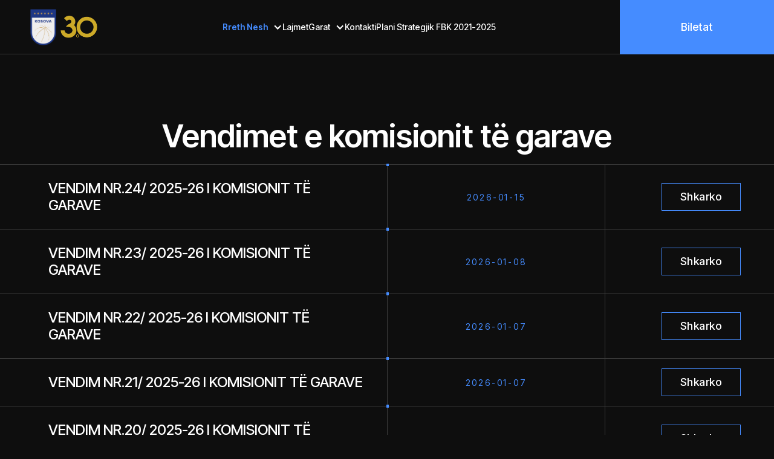

--- FILE ---
content_type: text/html; charset=utf-8
request_url: https://kosovo.basketball/Documents?typeId=16
body_size: 93311
content:

<!DOCTYPE html>
<html data-wf-page=""
      data-wf-site=""
      lang="en"
      data-wf-locale="en">
<head>
    <meta charset="utf-8" />
    <title>Federata e Basketbollit të Kosovës</title>
    <meta content="Federata e Basketbollit të Kosovës" property="og:title" />
    <meta name="description" content="Federata e Basketbollit e Kosov&euml;s ose shkurt FBK, &euml;sht&euml; themeluar n&euml; vitin 1991, derisa kryetar i par&euml; n&euml; Kuvend ishte zgjedhur Isuf Lumi...." />
    <meta name="keywords" content="FBK,Federata,basketbolli,Superliga,Liga e Femrave,Liga e Parë e Meshkujve,Liga e Parë e Femrave,Liga e Dytë e Meshkujve,Kupa e Kosovës,Superliga U18,Liga U18,Superliga U16,Liga U16,Liga U16 Vajza,Liga U14,Liga U12,Informator,Termine" />

    <meta content="Federata e Basketbollit të Kosovës"
          property="twitter:title" />
    <meta content="width=device-width, initial-scale=1" name="viewport" />

    <link href="/all-assets/all-resources/css/all-style.css" rel="stylesheet" type="text/css" />
    <link href="https://fonts.googleapis.com" rel="preconnect" />
    <link href="https://fonts.gstatic.com"
          rel="preconnect"
          crossorigin="anonymous" />
    <script src="https://ajax.googleapis.com/ajax/libs/webfont/1.6.26/webfont.js"
            type="text/javascript"></script>
    <script type="text/javascript">
        WebFont.load({
            google: {
                families: [
                    "Lato:100,100italic,300,300italic,400,400italic,700,700italic,900,900italic",
                    "Inter Tight:regular,500,600",
                ],
            },
        });
    </script>
    <script type="text/javascript">
        !(function (o, c) {
            var n = c.documentElement,
                t = " w-mod-";
            (n.className += t + "js"),
                ("ontouchstart" in o ||
                    (o.DocumentTouch && c instanceof DocumentTouch)) &&
                (n.className += t + "touch");
        })(window, document);
    </script>
    <link href="/images/logo1fbk.png" rel="shortcut icon" type="image/x-icon" />
    <link href="/images/logo1fbk.png" rel="apple-touch-icon" />


    <script async src="https://www.googletagmanager.com/gtag/js?id=G-N1V1JGNSK5"></script>
    <script>
        window.dataLayer = window.dataLayer || [];
        function gtag() { dataLayer.push(arguments); }
        gtag('js', new Date());

        gtag('config', 'G-N1V1JGNSK5');
    </script>
  
    <script>
        document.querySelectorAll('.nav-dropdown-toggle, .toggle-link, .submenu-arrow').forEach(toggle => {
            toggle.addEventListener('click', function(e) {
                e.preventDefault();
                e.stopPropagation();

                const dropdown = this.closest('.nav-dropdown');
                if (!dropdown) return;

                let menuList = dropdown.querySelector('.nav-dropdown-list');
                if (!menuList && this.classList.contains('toggle-link')) {
                    menuList = dropdown.querySelector('.flyout');
                }
                if (!menuList) return;

                const parentWrapper = dropdown.parentElement;
                parentWrapper.querySelectorAll('.nav-dropdown').forEach(other => {
                    if (other !== dropdown) {
                        const otherList = other.querySelector('.nav-dropdown-list, .flyout');
                        if (otherList) otherList.style.display = 'none';
                        const otherIcon = other.querySelector('.nav-dropdown-icon');
                        if (otherIcon) otherIcon.classList.remove('rotate');
                        other.classList.remove('open');
                    }
                });

                const isOpen = dropdown.classList.contains('open');
                dropdown.classList.toggle('open', !isOpen);
                menuList.style.display = isOpen ? 'none' : 'block';

                const icon = dropdown.querySelector('.nav-dropdown-icon');
                if (icon) icon.classList.toggle('rotate', !isOpen);
            });
        });
    </script>


    <style>
        @media screen and (max-width: 479px){
            .footer-links-wrapper{
                width: 365px;
                align-items: start;
            }

            .footer-link{
                font-size: 17px !important;
            }

        } 


        .logo-sport-club {
            height: 60px !important;
        }

        .nav-dropdown,
        .nav-dropdown.nav-home {
            height: auto;
        }

            .nav-dropdown .dropdown-container .w-dropdown {
                z-index: 1000 !important;
            }

        .navbar-absolute {
            height: 90px;
        }

        .nav-menu-wrapper {
            height: 90px !important;
        }

        .dropdown-container {
            position: relative;
        }

        .menu-wrap {
            display: flex;
            gap: 30px;
            align-items: center;
        }

            .menu-wrap > .nav-dropdown {
                display: inline-block;
            }

        .megamenu {
            position: absolute;
            top: 100%;
            left: 0;
            display: none;
            border-color: var(--dark-gray);
            background-color: var(--black);
            min-width: 200px;
            z-index: 1000;
        }

        .nav-dropdown-link-wrapper {
            display: flex;
            flex-direction: column;
            position: relative;
            width: auto;
            min-width: unset;
            overflow: visible;
        }

        .nav-dropdown-link {
            overflow: hidden;
        }
        
        .flyout {
            position: absolute;
            top: 0;
            left: 107%;
            display: none;
            z-index: 1000;
        }


        .nav-dropdown-list {
            z-index: 1000 !important;
            display: none;
        }

        .nav-dropdown.open > .nav-dropdown-list {
            display: block;
        }

        .nav-dropdown-link-line {
            display: inline-block;
            width: 0;
            height: 2px;
            background-color: #fff;
            vertical-align: bottom;
            transition: width 0.3s ease;
            margin-left: 4px;
        }

        .nav-dropdown-link:hover .nav-dropdown-link-line {
            width: 100%;
        }

        .dropdown-container > .megamenu {
            display: none;
        }


        .toggle-link {
            color: white;
            text-decoration: none;
            display: flex;
            align-items: center;
            cursor: pointer;
            position: relative;
        }

            .toggle-link .nav-dropdown-link-line {
                display: inline-block;
                width: 0;
                height: 2px;
                background-color: #fff;
                transition: width 0.3s ease;
                margin-left: 4px;
                vertical-align: bottom;
            }

            .toggle-link:hover .nav-dropdown-link-line {
                width: 100%;
            }



        .nav-dropdown-icon {
            display: inline-block;
            transition: none;
            transform: rotate(0deg) !important;
        }

        .submenu-arrow {
            margin-left: 15px;
            font-weight: bold;
            font-size: 0.6rem;
            pointer-events: none;
        }

        .nav-dropdown-link-wrapper-stable {
            position: relative;
        }

        .nav-dropdown-link:hover {
            transform: translateX(5px);
            transition: transform 0.2s ease;
        }

        .last-matches-section{
            padding-top: 20px !important;
        }


        .w-dropdown {
            margin-left: unset;
        }

        .nav-dropdown-link {
            margin-left: 0 !important;
        }

        .nav-dropdown.level-1 > .nav-dropdown-list,
        .nav-dropdown.level-2 > .nav-dropdown-list {
            display: none;
        }

        .nav-item-title:hover,
        .nav-dropdown-link:hover {
            color: var(--brand);
        }

        .nav-item-title.active,
        .nav-dropdown-link.active {
            color: var(--brand);
            font-weight: bold;
        }
        .nav-dropdown.active > .nav-dropdown-toggle .nav-item-title {
            color: var(--brand);
            font-weight: bold;
        }

        .nav-dropdown-link {
            white-space: normal;
            word-break: break-word;
            width: 220px;
        }
        @media screen and (min-width: 1920px) {

            .flyout {
                position: absolute;
                top: 0 !important;
                left: 107% !important;
                display: none;
                z-index: 1000;
            }
        }

        @media screen and (max-width: 991px) {
            .nav-dropdown-list.megamenu {
                width: auto;
                max-height: 270px !important;
                height: auto !important;
            }

             .w-dropdown-link {
                font-size: 14px !important;
                white-space: normal !important; 
                word-break: break-word; 
            }

            flyout {
                margin-left: 145%;
            }

            .menu-wrap {
                display: flex;
                gap: 20px;
                align-items: flex-start;
            }
        }

        @media screen and (max-width: 479px) {
            .last-matches-section {
                padding-top: 100px;
            }
        }


        @media screen and (max-width: 768px) {
            .nav-menu-wrapper {
                justify-content: flex-start !important;
            }

            #social-media{
                margin-left: 1rem;
            }

            #mobile-biletat{
                display: block !important;
                text-align: center;
            }

            .logo-sport-club{
                height: 50px !important;
            }

            .social-icons{
                width: 20px !important;
                height: 20px !important;
            }
        }

        @media screen and (min-width: 768px) {
            .footer-brand-wrapper{
                gap: 7rem;
            }
        }
    </style>
</head>
<body>
    <div b-mqkf965nvu data-animation="over-left"
         class="navbar-absolute about-us-navbar w-nav"
         data-easing2="ease"
         data-easing="ease"
         data-collapse="medium"
         role="banner"
         data-no-scroll="1"
         data-duration="400"
         data-doc-height="1">
        <div b-mqkf965nvu class="nav-menu-wrapper">
            <a b-mqkf965nvu href="/"
               aria-current="page"
               class="brand w-nav-brand w--current">
                <img loading="lazy" height="60" alt="" src="/images/FBK-LOGO.png" class="logo-sport-club" />
                <img loading="lazy" height="60" alt="" src="/images/newlogo.png" class="logo-sport-club" />
            </a>
            <nav b-mqkf965nvu role="navigation" class="nav-menu w-nav-menu">
                <div b-mqkf965nvu class="tablet-menu">
                    <a b-mqkf965nvu href="../html/index.html"
                       aria-current="page"
                       class="brand-tablet w-nav-brand w--current">
                        <img loading="lazy" height="30" alt="Logo" src="/images/FBK-LOGO.png" class="logo-sport-club" />
                        <img loading="lazy" height="30" alt="Logo" src="/images/newlogo.png" class="logo-sport-club" />
                    </a>
                    <div b-mqkf965nvu class="close-menu-button w-nav-button">
                        <img b-mqkf965nvu loading="lazy"
                             src="https://cdn.prod.website-files.com/65c1fc011cb990c0c2ad742e/65c1fc021cb990c0c2ad75c2_close-btn.svg"
                             alt="Close icon"
                             class="nav-close-icon" />
                    </div>
                </div>
                <div b-mqkf965nvu class="menu-wrap">
                                    <div b-mqkf965nvu class="nav-dropdown w-dropdown active">
                                        <div b-mqkf965nvu class="nav-dropdown-toggle w-dropdown-toggle">
                                            <p b-mqkf965nvu class="nav-item-title">Rreth Nesh</p>
                                            <div b-mqkf965nvu class="nav-dropdown-icon w-icon-dropdown-toggle"></div>
                                        </div>
                                        <nav b-mqkf965nvu class="nav-dropdown-list megamenu w-dropdown-list">
                                            <div b-mqkf965nvu class="nav-dropdown-link-wrapper">
                                    <div b-mqkf965nvu class="nav-dropdown-link-wrapper">
                                        <a b-mqkf965nvu href="/History" style="text-transform: none" class="nav-dropdown-link w-dropdown-link ">Historiku</a>
                                    </div>
                                    <div b-mqkf965nvu class="nav-dropdown-link-wrapper">
                                        <a b-mqkf965nvu href="/FbkMember" style="text-transform: none" class="nav-dropdown-link w-dropdown-link ">Lista e an&#xEB;tar&#xEB;ve t&#xEB; FBK-s&#xEB;</a>
                                    </div>
                                    <div b-mqkf965nvu class="nav-dropdown w-dropdown dropdown-container ">
                                        <div b-mqkf965nvu class="nav-dropdown-toggle w-dropdown-toggle" style="padding: 0; height: auto;">
                                            <div b-mqkf965nvu class="nav-dropdown-link-wrapper">
                                                <a b-mqkf965nvu href="javascript:void(0)" class="nav-dropdown-link w-dropdown-link" style="text-transform: none">
                                                    Organet e FBK-s&#xEB;
                                                    <span b-mqkf965nvu class="submenu-arrow">&#9654;</span>
                                                </a>
                                            </div>
                                        </div>
                                        <nav b-mqkf965nvu class="nav-dropdown-list flyout w-dropdown-list" style="margin-left: 5px;">
                                            <div b-mqkf965nvu class="nav-dropdown-link-wrapper">
                                    <div b-mqkf965nvu class="nav-dropdown-link-wrapper">
                                        <a b-mqkf965nvu href="/Article/Staff?staffId=4" style="text-transform: none" class="nav-dropdown-link w-dropdown-link ">Bordi</a>
                                    </div>
                                    <div b-mqkf965nvu class="nav-dropdown-link-wrapper">
                                        <a b-mqkf965nvu href="/Article/Staff?staffId=7" style="text-transform: none" class="nav-dropdown-link w-dropdown-link ">Komiteti Ekzekutiv</a>
                                    </div>
                                    <div b-mqkf965nvu class="nav-dropdown-link-wrapper">
                                        <a b-mqkf965nvu href="/Article/Staff?staffId=9" style="text-transform: none" class="nav-dropdown-link w-dropdown-link ">Zyra Ekzekutive</a>
                                    </div>
                                    <div b-mqkf965nvu class="nav-dropdown-link-wrapper">
                                        <a b-mqkf965nvu href="/Article/Staff?staffId=6" style="text-transform: none" class="nav-dropdown-link w-dropdown-link ">K&#xEB;shilli Mbikqyr&#xEB;s</a>
                                    </div>
                                    <div b-mqkf965nvu class="nav-dropdown-link-wrapper">
                                        <a b-mqkf965nvu href="/Article/Staff?staffId=8" style="text-transform: none" class="nav-dropdown-link w-dropdown-link ">K&#xEB;shilli Profesional</a>
                                    </div>
                                    <div b-mqkf965nvu class="nav-dropdown-link-wrapper">
                                        <a b-mqkf965nvu href="/Documents?typeId=13" style="text-transform: none" class="nav-dropdown-link w-dropdown-link ">Spoc Person - FBK</a>
                                    </div>
                                            </div>
                                        </nav>
                                    </div>
                                    <div b-mqkf965nvu class="nav-dropdown w-dropdown dropdown-container active">
                                        <div b-mqkf965nvu class="nav-dropdown-toggle w-dropdown-toggle" style="padding: 0; height: auto;">
                                            <div b-mqkf965nvu class="nav-dropdown-link-wrapper">
                                                <a b-mqkf965nvu href="javascript:void(0)" class="nav-dropdown-link w-dropdown-link" style="text-transform: none">
                                                    Vendimet
                                                    <span b-mqkf965nvu class="submenu-arrow">&#9654;</span>
                                                </a>
                                            </div>
                                        </div>
                                        <nav b-mqkf965nvu class="nav-dropdown-list flyout w-dropdown-list" style="margin-left: 5px;">
                                            <div b-mqkf965nvu class="nav-dropdown-link-wrapper">
                                    <div b-mqkf965nvu class="nav-dropdown-link-wrapper">
                                        <a b-mqkf965nvu href="/Documents?typeId=10" style="text-transform: none" class="nav-dropdown-link w-dropdown-link ">Vendimet e Bordit</a>
                                    </div>
                                    <div b-mqkf965nvu class="nav-dropdown-link-wrapper">
                                        <a b-mqkf965nvu href="/Documents?typeId=16" style="text-transform: none" class="nav-dropdown-link w-dropdown-link active">Vendimet e Komisionit t&#xEB; Garave</a>
                                    </div>
                                    <div b-mqkf965nvu class="nav-dropdown-link-wrapper">
                                        <a b-mqkf965nvu href="/Documents?typeId=24" style="text-transform: none" class="nav-dropdown-link w-dropdown-link ">Vendimet e Komisionit Disiplinor</a>
                                    </div>
                                    <div b-mqkf965nvu class="nav-dropdown-link-wrapper">
                                        <a b-mqkf965nvu href="/Documents?typeId=23" style="text-transform: none" class="nav-dropdown-link w-dropdown-link ">Vendimet e Komisionit t&#xEB; Ankesave dhe Arbitrazhit</a>
                                    </div>
                                            </div>
                                        </nav>
                                    </div>
                                    <div b-mqkf965nvu class="nav-dropdown-link-wrapper">
                                        <a b-mqkf965nvu href="/Sponsor" style="text-transform: none" class="nav-dropdown-link w-dropdown-link ">Partner&#xEB;t</a>
                                    </div>
                                    <div b-mqkf965nvu class="nav-dropdown w-dropdown dropdown-container ">
                                        <div b-mqkf965nvu class="nav-dropdown-toggle w-dropdown-toggle" style="padding: 0; height: auto;">
                                            <div b-mqkf965nvu class="nav-dropdown-link-wrapper">
                                                <a b-mqkf965nvu href="javascript:void(0)" class="nav-dropdown-link w-dropdown-link" style="text-transform: none">
                                                    Legjislacioni
                                                    <span b-mqkf965nvu class="submenu-arrow">&#9654;</span>
                                                </a>
                                            </div>
                                        </div>
                                        <nav b-mqkf965nvu class="nav-dropdown-list flyout w-dropdown-list" style="margin-left: 5px;">
                                            <div b-mqkf965nvu class="nav-dropdown-link-wrapper">
                                    <div b-mqkf965nvu class="nav-dropdown-link-wrapper">
                                        <a b-mqkf965nvu href="/Documents?typeId=8" style="text-transform: none" class="nav-dropdown-link w-dropdown-link ">Konkurset</a>
                                    </div>
                                    <div b-mqkf965nvu class="nav-dropdown-link-wrapper">
                                        <a b-mqkf965nvu href="/Documents?typeId=3" style="text-transform: none" class="nav-dropdown-link w-dropdown-link ">Dokumentet</a>
                                    </div>
                                    <div b-mqkf965nvu class="nav-dropdown-link-wrapper">
                                        <a b-mqkf965nvu href="/Documents?typeId=8" style="text-transform: none" class="nav-dropdown-link w-dropdown-link ">Formular&#xEB; dhe k&#xEB;rkesa</a>
                                    </div>
                                    <div b-mqkf965nvu class="nav-dropdown-link-wrapper">
                                        <a b-mqkf965nvu href="/Documents?typeId=15" style="text-transform: none" class="nav-dropdown-link w-dropdown-link ">Aplikacionet</a>
                                    </div>
                                            </div>
                                        </nav>
                                    </div>
                                    <div b-mqkf965nvu class="nav-dropdown-link-wrapper">
                                        <a b-mqkf965nvu href="/Documents?typeId=19" style="text-transform: none" class="nav-dropdown-link w-dropdown-link ">Logot</a>
                                    </div>
                                    <div b-mqkf965nvu class="nav-dropdown w-dropdown dropdown-container ">
                                        <div b-mqkf965nvu class="nav-dropdown-toggle w-dropdown-toggle" style="padding: 0; height: auto;">
                                            <div b-mqkf965nvu class="nav-dropdown-link-wrapper">
                                                <a b-mqkf965nvu href="javascript:void(0)" class="nav-dropdown-link w-dropdown-link" style="text-transform: none">
                                                    Kriteret p&#xEB;r Licencim dhe Garim n&#xEB; FBK
                                                    <span b-mqkf965nvu class="submenu-arrow">&#9654;</span>
                                                </a>
                                            </div>
                                        </div>
                                        <nav b-mqkf965nvu class="nav-dropdown-list flyout w-dropdown-list" style="margin-left: 5px;">
                                            <div b-mqkf965nvu class="nav-dropdown-link-wrapper">
                                    <div b-mqkf965nvu class="nav-dropdown-link-wrapper">
                                        <a b-mqkf965nvu href="/Documents?typeId=27" style="text-transform: none" class="nav-dropdown-link w-dropdown-link ">Edicioni 2025-2026</a>
                                    </div>
                                    <div b-mqkf965nvu class="nav-dropdown-link-wrapper">
                                        <a b-mqkf965nvu href="/Documents?typeId=26" style="text-transform: none" class="nav-dropdown-link w-dropdown-link ">Edicioni 2024-2025</a>
                                    </div>
                                    <div b-mqkf965nvu class="nav-dropdown-link-wrapper">
                                        <a b-mqkf965nvu href="/Documents?typeId=25" style="text-transform: none" class="nav-dropdown-link w-dropdown-link ">Edicioni 2023-2024</a>
                                    </div>
                                    <div b-mqkf965nvu class="nav-dropdown-link-wrapper">
                                        <a b-mqkf965nvu href="/Documents?typeId=14" style="text-transform: none" class="nav-dropdown-link w-dropdown-link ">Edicioni 2022-2023</a>
                                    </div>
                                    <div b-mqkf965nvu class="nav-dropdown-link-wrapper">
                                        <a b-mqkf965nvu href="/Documents?typeId=11" style="text-transform: none" class="nav-dropdown-link w-dropdown-link ">Edicioni 2021-2022</a>
                                    </div>
                                            </div>
                                        </nav>
                                    </div>
                                    <div b-mqkf965nvu class="nav-dropdown w-dropdown dropdown-container ">
                                        <div b-mqkf965nvu class="nav-dropdown-toggle w-dropdown-toggle" style="padding: 0; height: auto;">
                                            <div b-mqkf965nvu class="nav-dropdown-link-wrapper">
                                                <a b-mqkf965nvu href="javascript:void(0)" class="nav-dropdown-link w-dropdown-link" style="text-transform: none">
                                                    Planet dhe Raportet
                                                    <span b-mqkf965nvu class="submenu-arrow">&#9654;</span>
                                                </a>
                                            </div>
                                        </div>
                                        <nav b-mqkf965nvu class="nav-dropdown-list flyout w-dropdown-list" style="margin-left: 5px;">
                                            <div b-mqkf965nvu class="nav-dropdown-link-wrapper">
                                    <div b-mqkf965nvu class="nav-dropdown-link-wrapper">
                                        <a b-mqkf965nvu href="/Documents?typeId=9" style="text-transform: none" class="nav-dropdown-link w-dropdown-link ">Planet dhe Raportet</a>
                                    </div>
                                    <div b-mqkf965nvu class="nav-dropdown-link-wrapper">
                                        <a b-mqkf965nvu href="/" style="text-transform: none" class="nav-dropdown-link w-dropdown-link ">Raportet e auditimit</a>
                                    </div>
                                    <div b-mqkf965nvu class="nav-dropdown-link-wrapper">
                                        <a b-mqkf965nvu href="/" style="text-transform: none" class="nav-dropdown-link w-dropdown-link ">Planet financiare</a>
                                    </div>
                                    <div b-mqkf965nvu class="nav-dropdown-link-wrapper">
                                        <a b-mqkf965nvu href="/" style="text-transform: none" class="nav-dropdown-link w-dropdown-link ">Planet e veprimit</a>
                                    </div>
                                            </div>
                                        </nav>
                                    </div>
                                    <div b-mqkf965nvu class="nav-dropdown w-dropdown dropdown-container ">
                                        <div b-mqkf965nvu class="nav-dropdown-toggle w-dropdown-toggle" style="padding: 0; height: auto;">
                                            <div b-mqkf965nvu class="nav-dropdown-link-wrapper">
                                                <a b-mqkf965nvu href="javascript:void(0)" class="nav-dropdown-link w-dropdown-link" style="text-transform: none">
                                                    Informata
                                                    <span b-mqkf965nvu class="submenu-arrow">&#9654;</span>
                                                </a>
                                            </div>
                                        </div>
                                        <nav b-mqkf965nvu class="nav-dropdown-list flyout w-dropdown-list" style="margin-left: 5px;">
                                            <div b-mqkf965nvu class="nav-dropdown-link-wrapper">
                                    <div b-mqkf965nvu class="nav-dropdown-link-wrapper">
                                        <a b-mqkf965nvu href="Documents?typeId=20" style="text-transform: none" class="nav-dropdown-link w-dropdown-link ">Informator&#xEB; - Kategorit&#xEB; Seniore</a>
                                    </div>
                                    <div b-mqkf965nvu class="nav-dropdown-link-wrapper">
                                        <a b-mqkf965nvu href="/Documents?typeId=21" style="text-transform: none" class="nav-dropdown-link w-dropdown-link ">Informator&#xEB; - Kategorit&#xEB; e Reja</a>
                                    </div>
                                    <div b-mqkf965nvu class="nav-dropdown-link-wrapper">
                                        <a b-mqkf965nvu href="/Documents?typeId=22" style="text-transform: none" class="nav-dropdown-link w-dropdown-link ">Terminet - Nominimet</a>
                                    </div>
                                    <div b-mqkf965nvu class="nav-dropdown-link-wrapper">
                                        <a b-mqkf965nvu href="/Documents?typeId=6" style="text-transform: none" class="nav-dropdown-link w-dropdown-link ">Edukimi dhe licencimi i tajner&#xEB;ve</a>
                                    </div>
                                    <div b-mqkf965nvu class="nav-dropdown-link-wrapper">
                                        <a b-mqkf965nvu href="/Documents?typeId=23" style="text-transform: none" class="nav-dropdown-link w-dropdown-link ">Vendimet e Komisionit t&#xEB; Arbitrazhit</a>
                                    </div>
                                            </div>
                                        </nav>
                                    </div>
                                    <div b-mqkf965nvu class="nav-dropdown w-dropdown dropdown-container ">
                                        <div b-mqkf965nvu class="nav-dropdown-toggle w-dropdown-toggle" style="padding: 0; height: auto;">
                                            <div b-mqkf965nvu class="nav-dropdown-link-wrapper">
                                                <a b-mqkf965nvu href="javascript:void(0)" class="nav-dropdown-link w-dropdown-link" style="text-transform: none">
                                                    Shoqatat
                                                    <span b-mqkf965nvu class="submenu-arrow">&#9654;</span>
                                                </a>
                                            </div>
                                        </div>
                                        <nav b-mqkf965nvu class="nav-dropdown-list flyout w-dropdown-list" style="margin-left: 5px;">
                                            <div b-mqkf965nvu class="nav-dropdown-link-wrapper">
                                    <div b-mqkf965nvu class="nav-dropdown-link-wrapper">
                                        <a b-mqkf965nvu href="/Article/Staff?staffId=12" style="text-transform: none" class="nav-dropdown-link w-dropdown-link ">Shoqata e Gjyqtar&#xEB;ve t&#xEB; Basketboillit t&#xEB; Kosov&#xEB;s</a>
                                    </div>
                                    <div b-mqkf965nvu class="nav-dropdown-link-wrapper">
                                        <a b-mqkf965nvu href="/Article/Staff?staffId=13" style="text-transform: none" class="nav-dropdown-link w-dropdown-link ">Shoqata e Trajner&#xEB;ve t&#xEB; Basketboillit t&#xEB; Kosov&#xEB;s</a>
                                    </div>
                                    <div b-mqkf965nvu class="nav-dropdown-link-wrapper">
                                        <a b-mqkf965nvu href="/Article/Staff?staffId=14" style="text-transform: none" class="nav-dropdown-link w-dropdown-link ">Shoqata e Minibasketbollit t&#xEB; Kosov&#xEB;s</a>
                                    </div>
                                            </div>
                                        </nav>
                                    </div>
                                    <div b-mqkf965nvu class="nav-dropdown w-dropdown dropdown-container ">
                                        <div b-mqkf965nvu class="nav-dropdown-toggle w-dropdown-toggle" style="padding: 0; height: auto;">
                                            <div b-mqkf965nvu class="nav-dropdown-link-wrapper">
                                                <a b-mqkf965nvu href="javascript:void(0)" class="nav-dropdown-link w-dropdown-link" style="text-transform: none">
                                                    Projektet Zhvillimore
                                                    <span b-mqkf965nvu class="submenu-arrow">&#9654;</span>
                                                </a>
                                            </div>
                                        </div>
                                        <nav b-mqkf965nvu class="nav-dropdown-list flyout w-dropdown-list" style="margin-left: 5px;">
                                            <div b-mqkf965nvu class="nav-dropdown-link-wrapper">
                                    <div b-mqkf965nvu class="nav-dropdown w-dropdown dropdown-container ">
                                        <div b-mqkf965nvu class="nav-dropdown-toggle w-dropdown-toggle" style="padding: 0; height: auto;">
                                            <div b-mqkf965nvu class="nav-dropdown-link-wrapper">
                                                <a b-mqkf965nvu href="javascript:void(0)" class="nav-dropdown-link w-dropdown-link" style="text-transform: none">
                                                    Sport n&#xEB; shkolla
                                                    <span b-mqkf965nvu class="submenu-arrow">&#9654;</span>
                                                </a>
                                            </div>
                                        </div>
                                        <nav b-mqkf965nvu class="nav-dropdown-list flyout w-dropdown-list" style="margin-left: 5px;">
                                            <div b-mqkf965nvu class="nav-dropdown-link-wrapper">
                                    <div b-mqkf965nvu class="nav-dropdown-link-wrapper">
                                        <a b-mqkf965nvu href="/Pages/rreth-programit" style="text-transform: none" class="nav-dropdown-link w-dropdown-link ">Rreth programit</a>
                                    </div>
                                    <div b-mqkf965nvu class="nav-dropdown-link-wrapper">
                                        <a b-mqkf965nvu href="/DevelopmentProjects/Photos?categoryId=1033" style="text-transform: none" class="nav-dropdown-link w-dropdown-link ">Fotografit&#xEB;</a>
                                    </div>
                                    <div b-mqkf965nvu class="nav-dropdown-link-wrapper">
                                        <a b-mqkf965nvu href="/DevelopmentProjects/News?categoryId=1032" style="text-transform: none" class="nav-dropdown-link w-dropdown-link ">Lajmet</a>
                                    </div>
                                    <div b-mqkf965nvu class="nav-dropdown-link-wrapper">
                                        <a b-mqkf965nvu href="/Pages/shkollat-pjesemarrese" style="text-transform: none" class="nav-dropdown-link w-dropdown-link ">Shkollat pjes&#xEB;marr&#xEB;se</a>
                                    </div>
                                            </div>
                                        </nav>
                                    </div>
                                    <div b-mqkf965nvu class="nav-dropdown w-dropdown dropdown-container ">
                                        <div b-mqkf965nvu class="nav-dropdown-toggle w-dropdown-toggle" style="padding: 0; height: auto;">
                                            <div b-mqkf965nvu class="nav-dropdown-link-wrapper">
                                                <a b-mqkf965nvu href="javascript:void(0)" class="nav-dropdown-link w-dropdown-link" style="text-transform: none">
                                                    JR Nba Kosova
                                                    <span b-mqkf965nvu class="submenu-arrow">&#9654;</span>
                                                </a>
                                            </div>
                                        </div>
                                        <nav b-mqkf965nvu class="nav-dropdown-list flyout w-dropdown-list" style="margin-left: 5px;">
                                            <div b-mqkf965nvu class="nav-dropdown-link-wrapper">
                                    <div b-mqkf965nvu class="nav-dropdown-link-wrapper">
                                        <a b-mqkf965nvu href="/DevelopmentProjects/News?categoryId=1&amp;newsCategoryId=29" style="text-transform: none" class="nav-dropdown-link w-dropdown-link ">Lajmet</a>
                                    </div>
                                    <div b-mqkf965nvu class="nav-dropdown-link-wrapper">
                                        <a b-mqkf965nvu href="/DevelopmentProjects/Photos?categoryId=27" style="text-transform: none" class="nav-dropdown-link w-dropdown-link ">Fotografit&#xEB;</a>
                                    </div>
                                    <div b-mqkf965nvu class="nav-dropdown-link-wrapper">
                                        <a b-mqkf965nvu href="/DevelopmentProjects/News?categoryId=28&amp;newsCategoryId=29" style="text-transform: none" class="nav-dropdown-link w-dropdown-link ">Dita e Draftit</a>
                                    </div>
                                            </div>
                                        </nav>
                                    </div>
                                    <div b-mqkf965nvu class="nav-dropdown w-dropdown dropdown-container ">
                                        <div b-mqkf965nvu class="nav-dropdown-toggle w-dropdown-toggle" style="padding: 0; height: auto;">
                                            <div b-mqkf965nvu class="nav-dropdown-link-wrapper">
                                                <a b-mqkf965nvu href="javascript:void(0)" class="nav-dropdown-link w-dropdown-link" style="text-transform: none">
                                                    Qendra Nacionale
                                                    <span b-mqkf965nvu class="submenu-arrow">&#9654;</span>
                                                </a>
                                            </div>
                                        </div>
                                        <nav b-mqkf965nvu class="nav-dropdown-list flyout w-dropdown-list" style="margin-left: 5px;">
                                            <div b-mqkf965nvu class="nav-dropdown-link-wrapper">
                                    <div b-mqkf965nvu class="nav-dropdown-link-wrapper">
                                        <a b-mqkf965nvu href="/DevelopmentProjects/News?categoryId=1&amp;newsCategoryId=24" style="text-transform: none" class="nav-dropdown-link w-dropdown-link ">Lajmet</a>
                                    </div>
                                    <div b-mqkf965nvu class="nav-dropdown-link-wrapper">
                                        <a b-mqkf965nvu href="/DevelopmentProjects/Photos?categoryId=26" style="text-transform: none" class="nav-dropdown-link w-dropdown-link ">Fotografit&#xEB;</a>
                                    </div>
                                            </div>
                                        </nav>
                                    </div>
                                            </div>
                                        </nav>
                                    </div>
                                    <div b-mqkf965nvu class="nav-dropdown w-dropdown dropdown-container ">
                                        <div b-mqkf965nvu class="nav-dropdown-toggle w-dropdown-toggle" style="padding: 0; height: auto;">
                                            <div b-mqkf965nvu class="nav-dropdown-link-wrapper">
                                                <a b-mqkf965nvu href="javascript:void(0)" class="nav-dropdown-link w-dropdown-link" style="text-transform: none">
                                                    Komisionet
                                                    <span b-mqkf965nvu class="submenu-arrow">&#9654;</span>
                                                </a>
                                            </div>
                                        </div>
                                        <nav b-mqkf965nvu class="nav-dropdown-list flyout w-dropdown-list" style="margin-left: 5px;">
                                            <div b-mqkf965nvu class="nav-dropdown-link-wrapper">
                                    <div b-mqkf965nvu class="nav-dropdown-link-wrapper">
                                        <a b-mqkf965nvu href="/Article/Staff?staffId=30" style="text-transform: none" class="nav-dropdown-link w-dropdown-link ">Komisioni i Garave</a>
                                    </div>
                                    <div b-mqkf965nvu class="nav-dropdown-link-wrapper">
                                        <a b-mqkf965nvu href="/Article/Staff?staffId=1034" style="text-transform: none" class="nav-dropdown-link w-dropdown-link ">Komisioni p&#xEB;r Nominimin e Personave Zyrtar&#xEB; t&#xEB; Ndeshjeve</a>
                                    </div>
                                    <div b-mqkf965nvu class="nav-dropdown-link-wrapper">
                                        <a b-mqkf965nvu href="/Article/Staff?staffId=10" style="text-transform: none" class="nav-dropdown-link w-dropdown-link ">Komisioni Disiplinor</a>
                                    </div>
                                    <div b-mqkf965nvu class="nav-dropdown-link-wrapper">
                                        <a b-mqkf965nvu href="/Article/Staff?staffId=11" style="text-transform: none" class="nav-dropdown-link w-dropdown-link ">Komisioni i Ankesave dhe Arbitrazhit</a>
                                    </div>
                                    <div b-mqkf965nvu class="nav-dropdown-link-wrapper">
                                        <a b-mqkf965nvu href="/Article/Staff?staffId=20" style="text-transform: none" class="nav-dropdown-link w-dropdown-link ">Komisioni Teknik</a>
                                    </div>
                                    <div b-mqkf965nvu class="nav-dropdown-link-wrapper">
                                        <a b-mqkf965nvu href="/Article/Staff?staffId=21" style="text-transform: none" class="nav-dropdown-link w-dropdown-link ">Komisioni p&#xEB;r Basketbollin e Vajzave dhe Grave</a>
                                    </div>
                                    <div b-mqkf965nvu class="nav-dropdown-link-wrapper">
                                        <a b-mqkf965nvu href="/Article/Staff?staffId=22" style="text-transform: none" class="nav-dropdown-link w-dropdown-link ">Komisioni i t&#xEB; Rinjve</a>
                                    </div>
                                    <div b-mqkf965nvu class="nav-dropdown-link-wrapper">
                                        <a b-mqkf965nvu href="/Article/Staff?staffId=24" style="text-transform: none" class="nav-dropdown-link w-dropdown-link ">Komisioni p&#xEB;r Licencim dhe Transfere</a>
                                    </div>
                                    <div b-mqkf965nvu class="nav-dropdown-link-wrapper">
                                        <a b-mqkf965nvu href="/Article/Staff?staffId=1035" style="text-transform: none" class="nav-dropdown-link w-dropdown-link ">Komisioni i Veteran&#xEB;ve</a>
                                    </div>
                                            </div>
                                        </nav>
                                    </div>
                                    <div b-mqkf965nvu class="nav-dropdown w-dropdown dropdown-container ">
                                        <div b-mqkf965nvu class="nav-dropdown-toggle w-dropdown-toggle" style="padding: 0; height: auto;">
                                            <div b-mqkf965nvu class="nav-dropdown-link-wrapper">
                                                <a b-mqkf965nvu href="javascript:void(0)" class="nav-dropdown-link w-dropdown-link" style="text-transform: none">
                                                    P&#xEB;rfaq&#xEB;sueset 
                                                    <span b-mqkf965nvu class="submenu-arrow">&#9654;</span>
                                                </a>
                                            </div>
                                        </div>
                                        <nav b-mqkf965nvu class="nav-dropdown-list flyout w-dropdown-list" style="margin-left: 5px;">
                                            <div b-mqkf965nvu class="nav-dropdown-link-wrapper">
                                    <div b-mqkf965nvu class="nav-dropdown-link-wrapper">
                                        <a b-mqkf965nvu href="/NationalTeam?nationalTeamCategoryId=1" style="text-transform: none" class="nav-dropdown-link w-dropdown-link ">Kosova A</a>
                                    </div>
                                    <div b-mqkf965nvu class="nav-dropdown-link-wrapper">
                                        <a b-mqkf965nvu href="/NationalTeam?nationalTeamCategoryId=8" style="text-transform: none" class="nav-dropdown-link w-dropdown-link ">Kosova A Femra</a>
                                    </div>
                                    <div b-mqkf965nvu class="nav-dropdown-link-wrapper">
                                        <a b-mqkf965nvu href="/NationalTeam?nationalTeamCategoryId=2" style="text-transform: none" class="nav-dropdown-link w-dropdown-link ">Kosova U20</a>
                                    </div>
                                    <div b-mqkf965nvu class="nav-dropdown-link-wrapper">
                                        <a b-mqkf965nvu href="/NationalTeam?nationalTeamCategoryId=3" style="text-transform: none" class="nav-dropdown-link w-dropdown-link ">Kosova U20 Femra</a>
                                    </div>
                                    <div b-mqkf965nvu class="nav-dropdown-link-wrapper">
                                        <a b-mqkf965nvu href="/NationalTeam?nationalTeamCategoryId=4" style="text-transform: none" class="nav-dropdown-link w-dropdown-link ">Kosova U18</a>
                                    </div>
                                    <div b-mqkf965nvu class="nav-dropdown-link-wrapper">
                                        <a b-mqkf965nvu href="/NationalTeam?nationalTeamCategoryId=5" style="text-transform: none" class="nav-dropdown-link w-dropdown-link ">Kosova U18 Femra</a>
                                    </div>
                                    <div b-mqkf965nvu class="nav-dropdown-link-wrapper">
                                        <a b-mqkf965nvu href="/NationalTeam?nationalTeamCategoryId=6" style="text-transform: none" class="nav-dropdown-link w-dropdown-link ">Kosova U16</a>
                                    </div>
                                    <div b-mqkf965nvu class="nav-dropdown-link-wrapper">
                                        <a b-mqkf965nvu href="/NationalTeam?nationalTeamCategoryId=7" style="text-transform: none" class="nav-dropdown-link w-dropdown-link ">Kosova U16 Femra</a>
                                    </div>
                                    <div b-mqkf965nvu class="nav-dropdown-link-wrapper">
                                        <a b-mqkf965nvu href="/NationalTeam?nationalTeamCategoryId=9" style="text-transform: none" class="nav-dropdown-link w-dropdown-link ">Kosova 3x3</a>
                                    </div>
                                    <div b-mqkf965nvu class="nav-dropdown-link-wrapper">
                                        <a b-mqkf965nvu href="/NationalTeam?nationalTeamCategoryId=10" style="text-transform: none" class="nav-dropdown-link w-dropdown-link ">Kosova 3x3 Femra</a>
                                    </div>
                                            </div>
                                        </nav>
                                    </div>
                                    <div b-mqkf965nvu class="nav-dropdown w-dropdown dropdown-container ">
                                        <div b-mqkf965nvu class="nav-dropdown-toggle w-dropdown-toggle" style="padding: 0; height: auto;">
                                            <div b-mqkf965nvu class="nav-dropdown-link-wrapper">
                                                <a b-mqkf965nvu href="javascript:void(0)" class="nav-dropdown-link w-dropdown-link" style="text-transform: none">
                                                    Projektet
                                                    <span b-mqkf965nvu class="submenu-arrow">&#9654;</span>
                                                </a>
                                            </div>
                                        </div>
                                        <nav b-mqkf965nvu class="nav-dropdown-list flyout w-dropdown-list" style="margin-left: 5px;">
                                            <div b-mqkf965nvu class="nav-dropdown-link-wrapper">
                                    <div b-mqkf965nvu class="nav-dropdown-link-wrapper">
                                        <a b-mqkf965nvu href="https://about.fiba.basketball/en/regions/europe/activities" style="text-transform: none" class="nav-dropdown-link w-dropdown-link ">FIBA Europe Girl&#x27;s Program</a>
                                    </div>
                                    <div b-mqkf965nvu class="nav-dropdown-link-wrapper">
                                        <a b-mqkf965nvu href="https://about.fiba.basketball/en/regions/europe/activities" style="text-transform: none" class="nav-dropdown-link w-dropdown-link ">FIBA Youth Development Fund</a>
                                    </div>
                                    <div b-mqkf965nvu class="nav-dropdown-link-wrapper">
                                        <a b-mqkf965nvu href="https://www.tbf.org.tr/projeler-fiba-altyapi-gelisimi/proje-ortaklari" style="text-transform: none" class="nav-dropdown-link w-dropdown-link ">FIBA Infrastructure Development Project</a>
                                    </div>
                                    <div b-mqkf965nvu class="nav-dropdown-link-wrapper">
                                        <a b-mqkf965nvu href="https://about.fiba.basketball/en/regions/europe/activities" style="text-transform: none" class="nav-dropdown-link w-dropdown-link ">FIBA Time-out</a>
                                    </div>
                                    <div b-mqkf965nvu class="nav-dropdown-link-wrapper">
                                        <a b-mqkf965nvu href="https://about.fiba.basketball/en/regions/europe/activities&#x9;" style="text-transform: none" class="nav-dropdown-link w-dropdown-link ">FIBA European Women&#x27;s Basketball Summit</a>
                                    </div>
                                    <div b-mqkf965nvu class="nav-dropdown-link-wrapper">
                                        <a b-mqkf965nvu href="https://about.fiba.basketball/en/our-sport/3x3-basketball" style="text-transform: none" class="nav-dropdown-link w-dropdown-link ">FIBA 3x3</a>
                                    </div>
                                            </div>
                                        </nav>
                                    </div>
                                    <div b-mqkf965nvu class="nav-dropdown-link-wrapper">
                                        <a b-mqkf965nvu href="/Statistics/StatisticsByCategories" style="text-transform: none" class="nav-dropdown-link w-dropdown-link ">Statistika rreth Klubeve</a>
                                    </div>
                                    <div b-mqkf965nvu class="nav-dropdown-link-wrapper">
                                        <a b-mqkf965nvu href="/Statistics/Comparison" style="text-transform: none" class="nav-dropdown-link w-dropdown-link ">Krahaso Klubet</a>
                                    </div>
                                    <div b-mqkf965nvu class="nav-dropdown-link-wrapper">
                                        <a b-mqkf965nvu href="/ActivitiesCalendar" style="text-transform: none" class="nav-dropdown-link w-dropdown-link ">Kalendari i Aktiviteteve</a>
                                    </div>
                                    <div b-mqkf965nvu class="nav-dropdown-link-wrapper">
                                        <a b-mqkf965nvu href="/Careers" style="text-transform: none" class="nav-dropdown-link w-dropdown-link ">Punoni me ne</a>
                                    </div>
                                            </div>
                                        </nav>
                                    </div>
                                    <div b-mqkf965nvu class="nav-dropdown-link-wrapper">
                                        <a b-mqkf965nvu href="/Article/News?categoryId=1" class="nav-item-title ">Lajmet</a>
                                    </div>
                                    <div b-mqkf965nvu class="nav-dropdown w-dropdown ">
                                        <div b-mqkf965nvu class="nav-dropdown-toggle w-dropdown-toggle">
                                            <p b-mqkf965nvu class="nav-item-title">Garat</p>
                                            <div b-mqkf965nvu class="nav-dropdown-icon w-icon-dropdown-toggle"></div>
                                        </div>
                                        <nav b-mqkf965nvu class="nav-dropdown-list megamenu w-dropdown-list">
                                            <div b-mqkf965nvu class="nav-dropdown-link-wrapper">
                                    <div b-mqkf965nvu class="nav-dropdown-link-wrapper">
                                        <a b-mqkf965nvu href="/Results?leagueId=125" style="text-transform: none" class="nav-dropdown-link w-dropdown-link ">PROCREDIT SUPERLIGA</a>
                                    </div>
                                    <div b-mqkf965nvu class="nav-dropdown-link-wrapper">
                                        <a b-mqkf965nvu href="/Results?leagueId=126" style="text-transform: none" class="nav-dropdown-link w-dropdown-link ">SUPERLIGA FEMRAT</a>
                                    </div>
                                    <div b-mqkf965nvu class="nav-dropdown-link-wrapper">
                                        <a b-mqkf965nvu href="/Results?leagueId=127" style="text-transform: none" class="nav-dropdown-link w-dropdown-link ">LIGA E PAR&#xCB; - MESHKUJT</a>
                                    </div>
                                    <div b-mqkf965nvu class="nav-dropdown-link-wrapper">
                                        <a b-mqkf965nvu href="/Results?leagueId=128" style="text-transform: none" class="nav-dropdown-link w-dropdown-link ">LIGA E DYT&#xCB; - MESHKUJT</a>
                                    </div>
                                    <div b-mqkf965nvu class="nav-dropdown-link-wrapper">
                                        <a b-mqkf965nvu href="/Results?leagueId=145" style="text-transform: none" class="nav-dropdown-link w-dropdown-link ">LIGA E VETERAN&#xCB;VE</a>
                                    </div>
                                    <div b-mqkf965nvu class="nav-dropdown-link-wrapper">
                                        <a b-mqkf965nvu href="Results?leagueId=129" style="text-transform: none" class="nav-dropdown-link w-dropdown-link ">LIGA U21 VAJZAT</a>
                                    </div>
                                    <div b-mqkf965nvu class="nav-dropdown-link-wrapper">
                                        <a b-mqkf965nvu href="/Results?leagueId=130" style="text-transform: none" class="nav-dropdown-link w-dropdown-link ">LIGA U18 LINDJE</a>
                                    </div>
                                    <div b-mqkf965nvu class="nav-dropdown-link-wrapper">
                                        <a b-mqkf965nvu href="/Results?leagueId=131" style="text-transform: none" class="nav-dropdown-link w-dropdown-link ">LIGA U18 PER&#xCB;NDIM</a>
                                    </div>
                                    <div b-mqkf965nvu class="nav-dropdown-link-wrapper">
                                        <a b-mqkf965nvu href="/Results?leagueId=132" style="text-transform: none" class="nav-dropdown-link w-dropdown-link ">LIGA U18 VAJZAT</a>
                                    </div>
                                    <div b-mqkf965nvu class="nav-dropdown-link-wrapper">
                                        <a b-mqkf965nvu href="/Results?leagueId=133" style="text-transform: none" class="nav-dropdown-link w-dropdown-link ">LIGA U16 - GRUPI A</a>
                                    </div>
                                    <div b-mqkf965nvu class="nav-dropdown-link-wrapper">
                                        <a b-mqkf965nvu href="/Results?leagueId=134" style="text-transform: none" class="nav-dropdown-link w-dropdown-link ">LIGA U16 - GRUPI B</a>
                                    </div>
                                    <div b-mqkf965nvu class="nav-dropdown-link-wrapper">
                                        <a b-mqkf965nvu href="/Results?leagueId=135" style="text-transform: none" class="nav-dropdown-link w-dropdown-link ">LIGA U16 - GRUPI C</a>
                                    </div>
                                    <div b-mqkf965nvu class="nav-dropdown-link-wrapper">
                                        <a b-mqkf965nvu href="/Results?leagueId=136" style="text-transform: none" class="nav-dropdown-link w-dropdown-link ">LIGA U16 - GRUPI D</a>
                                    </div>
                                    <div b-mqkf965nvu class="nav-dropdown-link-wrapper">
                                        <a b-mqkf965nvu href="/Results?leagueId=137" style="text-transform: none" class="nav-dropdown-link w-dropdown-link ">Liga U16 Vajzat Lindje</a>
                                    </div>
                                    <div b-mqkf965nvu class="nav-dropdown-link-wrapper">
                                        <a b-mqkf965nvu href="/Results?leagueId=138" style="text-transform: none" class="nav-dropdown-link w-dropdown-link ">Liga U16 Vajzat Per&#xEB;ndim</a>
                                    </div>
                                    <div b-mqkf965nvu class="nav-dropdown-link-wrapper">
                                        <a b-mqkf965nvu href="/Results?leagueId=139" style="text-transform: none" class="nav-dropdown-link w-dropdown-link ">Liga U14 Lindje</a>
                                    </div>
                                    <div b-mqkf965nvu class="nav-dropdown-link-wrapper">
                                        <a b-mqkf965nvu href="/Results?leagueId=140" style="text-transform: none" class="nav-dropdown-link w-dropdown-link ">Liga U14 Per&#xEB;ndim</a>
                                    </div>
                                    <div b-mqkf965nvu class="nav-dropdown-link-wrapper">
                                        <a b-mqkf965nvu href="/Results?leagueId=141" style="text-transform: none" class="nav-dropdown-link w-dropdown-link ">Liga U14 Vajzat</a>
                                    </div>
                                    <div b-mqkf965nvu class="nav-dropdown-link-wrapper">
                                        <a b-mqkf965nvu href="/Results?leagueId=142" style="text-transform: none" class="nav-dropdown-link w-dropdown-link ">Liga U12 Lindje</a>
                                    </div>
                                    <div b-mqkf965nvu class="nav-dropdown-link-wrapper">
                                        <a b-mqkf965nvu href="/Results?leagueId=143" style="text-transform: none" class="nav-dropdown-link w-dropdown-link ">Liga U12 Per&#xEB;ndim</a>
                                    </div>
                                    <div b-mqkf965nvu class="nav-dropdown-link-wrapper">
                                        <a b-mqkf965nvu href="/Results?leagueId=144" style="text-transform: none" class="nav-dropdown-link w-dropdown-link ">FIBA YDF</a>
                                    </div>
                                    <div b-mqkf965nvu class="nav-dropdown-link-wrapper">
                                        <a b-mqkf965nvu href="/Results?leagueId=147" style="text-transform: none" class="nav-dropdown-link w-dropdown-link ">SUPERKUPA FEMRAT</a>
                                    </div>
                                    <div b-mqkf965nvu class="nav-dropdown-link-wrapper">
                                        <a b-mqkf965nvu href="/Results?leagueId=148" style="text-transform: none" class="nav-dropdown-link w-dropdown-link ">Kupa e Kosov&#xEB;s</a>
                                    </div>
                                            </div>
                                        </nav>
                                    </div>
                                    <div b-mqkf965nvu class="nav-dropdown-link-wrapper">
                                        <a b-mqkf965nvu href="/ContactForm" class="nav-item-title ">Kontakti</a>
                                    </div>
                                    <div b-mqkf965nvu class="nav-dropdown-link-wrapper">
                                        <a b-mqkf965nvu href="/files/PLANISTRATEGJIKFBK 2021-2025.pdf" class="nav-item-title ">Plani Strategjik FBK 2021-2025</a>
                                    </div>




                    <!-- MOBILE SEARCH -->
                  

                    <a b-mqkf965nvu href="#"
                       class="primary-button header-button w-button"
                       style="height: 45px; display: none" id="mobile-biletat">Biletat</a>

                   


                </div>

                
            </nav>
            <div b-mqkf965nvu class="header-right-block-wrapper">

                <!-- DESKTOP SEARCH -->




                <div b-mqkf965nvu data-w-id="ba67b287-f196-4627-29a8-f080f7e8b220"
                     class="button-header-wrapper">
                    <a b-mqkf965nvu href="#"
                       class="primary-button header-button w-button"
                       style="height: 90px">Biletat</a>
                </div>
            </div>
            <div b-mqkf965nvu class="menu-button w-nav-button">
                <img b-mqkf965nvu loading="lazy"
                     height="16"
                     alt="Menu icon"
                     src="https://cdn.prod.website-files.com/65c1fc011cb990c0c2ad742e/65c2622464a456945227ff39_menu-btn.svg"
                     class="image-burger" />
            </div>
        </div>
    </div>
    
<style>
    .pagination {
        margin-top: 20px;
        font-size: 14px;
        display: flex;
        gap: 10px; /* space between items */
        align-items: center;
        justify-content: center
    }

        .pagination a {
            padding: 5px 10px;
            text-decoration: none;
            color: #007bff;
            border-radius: 4px;
            border: 1px solid transparent;
            transition: background-color 0.2s, border-color 0.2s;
        }

            .pagination a:hover {
                background-color: #f0f0f0;
                border-color: #007bff;
            }

        .pagination span {
            padding: 5px 10px;
        }

    .current-page {
        text-decoration: underline;
        font-size: 21px;
        font-weight: bold;
        color: #f0f0f0;
    }
    @media(max-width: 648px){
        .pagination {
            margin-top: 15px;
            font-size: 11px;
            display: flex;
            gap: 0px; /* space between items */
            align-items: center;
        }
    }
</style>
<section>
    <div class="w-layout-blockcontainer full-width-container w-container" style="margin-top: 100px">
        <h2 style="text-align:center">Vendimet e komisionit t&#xEB; garave</h2>
    </div>
</section>

<section class="section" style="padding-top: 20px">
    <div class="w-layout-blockcontainer full-width-container w-container">
        <div class="schedule-collection-wrapper w-dyn-list">
            <div role="list" class="schedule-collection-list w-dyn-items">

                    <div role="listitem" class="schedule-collection-item w-dyn-item">
                        <div class="match-row">
                            <div class="teams-names">
                                <div class="team">
                                    <h5>VENDIM NR.24/ 2025-26 I KOMISIONIT T&#xCB; GARAVE</h5>
                                </div>
                            </div>
                            <div class="match-date shedule-page">
                                <div class="rectangle right-top"></div>
                                <div class="rectangle right-bottom"></div>
                                <div class="rectangle left-bottom"></div>
                                <div class="rectangle left"></div>
                                <p class="uppercase-paragraph brand-color-paragraph">
                                    2026-01-15
                                </p>
                            </div>
                            <div class="details-button-wrapper">
                                <a href="../files/2026_fa343e10-77de-4a58-96ed-895d58423724.pdf" class="secondary-button w-button" target="_blank">Shkarko</a>
                            </div>
                        </div>
                    </div>
                    <div role="listitem" class="schedule-collection-item w-dyn-item">
                        <div class="match-row">
                            <div class="teams-names">
                                <div class="team">
                                    <h5>VENDIM NR.23/ 2025-26 I KOMISIONIT T&#xCB; GARAVE</h5>
                                </div>
                            </div>
                            <div class="match-date shedule-page">
                                <div class="rectangle right-top"></div>
                                <div class="rectangle right-bottom"></div>
                                <div class="rectangle left-bottom"></div>
                                <div class="rectangle left"></div>
                                <p class="uppercase-paragraph brand-color-paragraph">
                                    2026-01-08
                                </p>
                            </div>
                            <div class="details-button-wrapper">
                                <a href="../files/2026_e921d252-b7e0-4a9e-bc2d-255cdd2eb21d.pdf" class="secondary-button w-button" target="_blank">Shkarko</a>
                            </div>
                        </div>
                    </div>
                    <div role="listitem" class="schedule-collection-item w-dyn-item">
                        <div class="match-row">
                            <div class="teams-names">
                                <div class="team">
                                    <h5>VENDIM NR.22/ 2025-26 I KOMISIONIT T&#xCB; GARAVE</h5>
                                </div>
                            </div>
                            <div class="match-date shedule-page">
                                <div class="rectangle right-top"></div>
                                <div class="rectangle right-bottom"></div>
                                <div class="rectangle left-bottom"></div>
                                <div class="rectangle left"></div>
                                <p class="uppercase-paragraph brand-color-paragraph">
                                    2026-01-07
                                </p>
                            </div>
                            <div class="details-button-wrapper">
                                <a href="../files/2026_e0bdcfa3-8063-42b5-8137-81b296a1f08b.pdf" class="secondary-button w-button" target="_blank">Shkarko</a>
                            </div>
                        </div>
                    </div>
                    <div role="listitem" class="schedule-collection-item w-dyn-item">
                        <div class="match-row">
                            <div class="teams-names">
                                <div class="team">
                                    <h5>VENDIM NR.21/ 2025-26 I KOMISIONIT T&#xCB; GARAVE</h5>
                                </div>
                            </div>
                            <div class="match-date shedule-page">
                                <div class="rectangle right-top"></div>
                                <div class="rectangle right-bottom"></div>
                                <div class="rectangle left-bottom"></div>
                                <div class="rectangle left"></div>
                                <p class="uppercase-paragraph brand-color-paragraph">
                                    2026-01-07
                                </p>
                            </div>
                            <div class="details-button-wrapper">
                                <a href="../files/2026_e7445ba5-e62c-4db3-99ba-bb4a0e38a391.pdf" class="secondary-button w-button" target="_blank">Shkarko</a>
                            </div>
                        </div>
                    </div>
                    <div role="listitem" class="schedule-collection-item w-dyn-item">
                        <div class="match-row">
                            <div class="teams-names">
                                <div class="team">
                                    <h5>VENDIM NR.20/ 2025-26 I KOMISIONIT T&#xCB; GARAVE</h5>
                                </div>
                            </div>
                            <div class="match-date shedule-page">
                                <div class="rectangle right-top"></div>
                                <div class="rectangle right-bottom"></div>
                                <div class="rectangle left-bottom"></div>
                                <div class="rectangle left"></div>
                                <p class="uppercase-paragraph brand-color-paragraph">
                                    2026-01-07
                                </p>
                            </div>
                            <div class="details-button-wrapper">
                                <a href="../files/2026_0cff3e61-62f9-45a5-b023-1e02cda9cf5b.pdf" class="secondary-button w-button" target="_blank">Shkarko</a>
                            </div>
                        </div>
                    </div>
                    <div role="listitem" class="schedule-collection-item w-dyn-item">
                        <div class="match-row">
                            <div class="teams-names">
                                <div class="team">
                                    <h5>VENDIM NR.19/ 2025-26 I KOMISIONIT T&#xCB; GARAVE</h5>
                                </div>
                            </div>
                            <div class="match-date shedule-page">
                                <div class="rectangle right-top"></div>
                                <div class="rectangle right-bottom"></div>
                                <div class="rectangle left-bottom"></div>
                                <div class="rectangle left"></div>
                                <p class="uppercase-paragraph brand-color-paragraph">
                                    2026-01-06
                                </p>
                            </div>
                            <div class="details-button-wrapper">
                                <a href="../files/2026_de663360-0981-46b5-81e5-18423ebe25b1.pdf" class="secondary-button w-button" target="_blank">Shkarko</a>
                            </div>
                        </div>
                    </div>
                    <div role="listitem" class="schedule-collection-item w-dyn-item">
                        <div class="match-row">
                            <div class="teams-names">
                                <div class="team">
                                    <h5>VENDIM NR.15/ 2025-26 I KOMISIONIT T&#xCB; GARAVE</h5>
                                </div>
                            </div>
                            <div class="match-date shedule-page">
                                <div class="rectangle right-top"></div>
                                <div class="rectangle right-bottom"></div>
                                <div class="rectangle left-bottom"></div>
                                <div class="rectangle left"></div>
                                <p class="uppercase-paragraph brand-color-paragraph">
                                    2025-12-17
                                </p>
                            </div>
                            <div class="details-button-wrapper">
                                <a href="../files/2026_0914aad7-b34c-4833-8ba3-b740c2510b5a.pdf" class="secondary-button w-button" target="_blank">Shkarko</a>
                            </div>
                        </div>
                    </div>
                    <div role="listitem" class="schedule-collection-item w-dyn-item">
                        <div class="match-row">
                            <div class="teams-names">
                                <div class="team">
                                    <h5>VENDIM NR.14/ 2025-26 I KOMISIONIT T&#xCB; GARAVE</h5>
                                </div>
                            </div>
                            <div class="match-date shedule-page">
                                <div class="rectangle right-top"></div>
                                <div class="rectangle right-bottom"></div>
                                <div class="rectangle left-bottom"></div>
                                <div class="rectangle left"></div>
                                <p class="uppercase-paragraph brand-color-paragraph">
                                    2025-12-17
                                </p>
                            </div>
                            <div class="details-button-wrapper">
                                <a href="../files/2026_037275a3-8859-407d-9023-8442f3e0e8cc.pdf" class="secondary-button w-button" target="_blank">Shkarko</a>
                            </div>
                        </div>
                    </div>
                    <div role="listitem" class="schedule-collection-item w-dyn-item">
                        <div class="match-row">
                            <div class="teams-names">
                                <div class="team">
                                    <h5>VENDIM NR. /2025-26 I KOMESARIT T&#xCB; GARAVE P&#xCB;R KATEGORIT&#xCB; E REJA</h5>
                                </div>
                            </div>
                            <div class="match-date shedule-page">
                                <div class="rectangle right-top"></div>
                                <div class="rectangle right-bottom"></div>
                                <div class="rectangle left-bottom"></div>
                                <div class="rectangle left"></div>
                                <p class="uppercase-paragraph brand-color-paragraph">
                                    2025-11-04
                                </p>
                            </div>
                            <div class="details-button-wrapper">
                                <a href="../files/2025_e3aa34ae-4679-4a29-aa73-049b4c2184d1.pdf" class="secondary-button w-button" target="_blank">Shkarko</a>
                            </div>
                        </div>
                    </div>
                    <div role="listitem" class="schedule-collection-item w-dyn-item">
                        <div class="match-row">
                            <div class="teams-names">
                                <div class="team">
                                    <h5>VENDIM NR.18/ 2025-26 I KOMISIONIT T&#xCB; GARAVE</h5>
                                </div>
                            </div>
                            <div class="match-date shedule-page">
                                <div class="rectangle right-top"></div>
                                <div class="rectangle right-bottom"></div>
                                <div class="rectangle left-bottom"></div>
                                <div class="rectangle left"></div>
                                <p class="uppercase-paragraph brand-color-paragraph">
                                    2025-12-17
                                </p>
                            </div>
                            <div class="details-button-wrapper">
                                <a href="../files/2025_7652d61d-6b82-46c3-a4cc-34aa4f5d238e.pdf" class="secondary-button w-button" target="_blank">Shkarko</a>
                            </div>
                        </div>
                    </div>
                    <div role="listitem" class="schedule-collection-item w-dyn-item">
                        <div class="match-row">
                            <div class="teams-names">
                                <div class="team">
                                    <h5>VENDIM NR.17/ 2025-26 I KOMISIONIT T&#xCB; GARAVE</h5>
                                </div>
                            </div>
                            <div class="match-date shedule-page">
                                <div class="rectangle right-top"></div>
                                <div class="rectangle right-bottom"></div>
                                <div class="rectangle left-bottom"></div>
                                <div class="rectangle left"></div>
                                <p class="uppercase-paragraph brand-color-paragraph">
                                    2025-12-17
                                </p>
                            </div>
                            <div class="details-button-wrapper">
                                <a href="../files/2025_6c8d59b3-9a20-4dda-8403-f2ce6c77f048.pdf" class="secondary-button w-button" target="_blank">Shkarko</a>
                            </div>
                        </div>
                    </div>
                    <div role="listitem" class="schedule-collection-item w-dyn-item">
                        <div class="match-row">
                            <div class="teams-names">
                                <div class="team">
                                    <h5>VENDIM NR.16/ 2025-26 I KOMISIONIT T&#xCB; GARAVE</h5>
                                </div>
                            </div>
                            <div class="match-date shedule-page">
                                <div class="rectangle right-top"></div>
                                <div class="rectangle right-bottom"></div>
                                <div class="rectangle left-bottom"></div>
                                <div class="rectangle left"></div>
                                <p class="uppercase-paragraph brand-color-paragraph">
                                    2025-12-17
                                </p>
                            </div>
                            <div class="details-button-wrapper">
                                <a href="../files/2025_bcc054be-9dc1-45b3-8622-b6fcbbf90ec8.pdf" class="secondary-button w-button" target="_blank">Shkarko</a>
                            </div>
                        </div>
                    </div>
                    <div role="listitem" class="schedule-collection-item w-dyn-item">
                        <div class="match-row">
                            <div class="teams-names">
                                <div class="team">
                                    <h5>VENDIM NR.13/ 2025-26 I KOMISIONIT T&#xCB; GARAVE</h5>
                                </div>
                            </div>
                            <div class="match-date shedule-page">
                                <div class="rectangle right-top"></div>
                                <div class="rectangle right-bottom"></div>
                                <div class="rectangle left-bottom"></div>
                                <div class="rectangle left"></div>
                                <p class="uppercase-paragraph brand-color-paragraph">
                                    2025-12-04
                                </p>
                            </div>
                            <div class="details-button-wrapper">
                                <a href="../files/2025_d793d2b5-77db-4678-bdd5-ea6f625e76c5.pdf" class="secondary-button w-button" target="_blank">Shkarko</a>
                            </div>
                        </div>
                    </div>
                    <div role="listitem" class="schedule-collection-item w-dyn-item">
                        <div class="match-row">
                            <div class="teams-names">
                                <div class="team">
                                    <h5>VENDIM NR.12/ 2025-26 I KOMISIONIT T&#xCB; GARAVE</h5>
                                </div>
                            </div>
                            <div class="match-date shedule-page">
                                <div class="rectangle right-top"></div>
                                <div class="rectangle right-bottom"></div>
                                <div class="rectangle left-bottom"></div>
                                <div class="rectangle left"></div>
                                <p class="uppercase-paragraph brand-color-paragraph">
                                    2025-11-12
                                </p>
                            </div>
                            <div class="details-button-wrapper">
                                <a href="../files/2025_90977cbe-e4a9-460c-be35-22e31f9e7ec9.pdf" class="secondary-button w-button" target="_blank">Shkarko</a>
                            </div>
                        </div>
                    </div>
                    <div role="listitem" class="schedule-collection-item w-dyn-item">
                        <div class="match-row">
                            <div class="teams-names">
                                <div class="team">
                                    <h5>VENDIM NR. I /2025-26 I KOMESARIT T&#xCB; GARAVE P&#xCB;R KATEGORIT&#xCB; E REJA</h5>
                                </div>
                            </div>
                            <div class="match-date shedule-page">
                                <div class="rectangle right-top"></div>
                                <div class="rectangle right-bottom"></div>
                                <div class="rectangle left-bottom"></div>
                                <div class="rectangle left"></div>
                                <p class="uppercase-paragraph brand-color-paragraph">
                                    2025-11-04
                                </p>
                            </div>
                            <div class="details-button-wrapper">
                                <a href="../files/2025_0c3dc2b3-06f7-4afb-b3ac-b1660aa8c97b.pdf" class="secondary-button w-button" target="_blank">Shkarko</a>
                            </div>
                        </div>
                    </div>

            </div>
        </div>

        <div class="pagination">
                <span class="current-page">1</span>


                    <a href="/Documents?typeId=16&amp;currentPage=2">2</a>
                    <a href="/Documents?typeId=16&amp;currentPage=3">3</a>

                <span>...</span>

                    <a href="/Documents?typeId=16&amp;currentPage=8">8</a>
        </div>


    </div>
</section>

    <div b-mqkf965nvu class="footer">
        <div b-mqkf965nvu class="base-container w-container">
            <div b-mqkf965nvu class="footer-wrapper">
                <div b-mqkf965nvu class="footer-brand-wrapper">
                    <div b-mqkf965nvu class="footer-logo-wrapper">
                        <a b-mqkf965nvu href="/home-1"
                           aria-current="page"
                           class="footer-brand w-nav-brand w--current">
                            <img src="/images/FBK-LOGO.png" loading="lazy" alt="Logo" class="logo-sport-club footer-logo" style="width: 60px !important; height: 80px !important" />

                            <img src="/images/newlogo.png" loading="lazy" alt="Logo" class="logo-sport-club footer-logo" style="width: 60px !important; height: 50px !important" />
                        </a>
                    </div>
                    <div b-mqkf965nvu class="footer-social-icons-wrapper">
                        <a b-mqkf965nvu href="https://www.instagram.com/kosovobasketballfederation/"
                           class="social-media-icon instagram w-inline-block"></a><a b-mqkf965nvu href="https://www.linkedin.com/company/federata-e-basketbollit-e-kosoves/"
                                                                                     class="social-media-icon linkedin w-inline-block"></a><a b-mqkf965nvu href="https://x.com/KBF_Official_"
                                                                                                                                              class="social-media-icon x w-inline-block"></a>
                    </div>
                </div>
          
                <div b-mqkf965nvu class="footer-links-wrapper">
                    <h5 b-mqkf965nvu class="footer-heading" style="font-size: 19px;">Vegëza</h5>
                    <a b-mqkf965nvu href="https://www.fiba.basketball/" class="footer-link" style="font-size: 15px;">Fiba</a><a b-mqkf965nvu href="https://ligaunike.com/" class="footer-link" style="font-size: 15px;">Liga Unike</a><a b-mqkf965nvu href="https://www.championsleague.basketball/en" style="font-size: 15px;"
                                                                                                                                                             class="footer-link">Basketball Champions League</a>
                    <a b-mqkf965nvu href="https://www.fiba.basketball/en/history/165-fiba-womens-european-club-competitions-tier-2/208139"
                       class="footer-link" style="font-size: 15px;">FIBA Europe Cup Women</a>

                    <a b-mqkf965nvu href="https://www.fiba.basketball/en/history/212-fiba-mens-european-club-competitions-tier-2/208140"
                       class="footer-link" style="font-size: 15px;">FIBA Europe Cup</a>

                    <a b-mqkf965nvu href="https://www.fiba.basketball/en/history/204-fiba-eurobasket-pre-qualifiers/208437"
                       class="footer-link" style="font-size: 15px;">FIBA Eurobasket 2025</a>
                </div>
                <div b-mqkf965nvu class="footer-links-wrapper">
                    <h5 b-mqkf965nvu class="footer-heading" style="font-size: 19px;">Kontakti</h5>
                    <a b-mqkf965nvu href="" style="font-size: 15px;" class="footer-link">+383 49 738 080 </a><a b-mqkf965nvu href="" style="font-size: 15px;" class="footer-link">federata@basketbolli.com</a>
                    <h5 b-mqkf965nvu class="footer-heading" style="font-size: 19px; margin-top: 10px;">Adresa</h5>
                    <a b-mqkf965nvu href="" aria-current="page" class="footer-link w--current" style="font-size: 15px;">Arbëri,Rr.Radovan Zogoviq</a><a b-mqkf965nvu href="" class="footer-link" style="font-size: 15px;">10000 Prishtinë, Kosovë </a><a b-mqkf965nvu href="" class="footer-link" style="font-size: 15px;">Numri Fiskal: 600206983 </a>

                </div>
                <div b-mqkf965nvu class="footer-links-wrapper">
                    <h5 b-mqkf965nvu class="footer-heading" style="font-size: 19px;">Të dhënat bankare</h5>
                    <a b-mqkf965nvu href="" class="footer-link" style="font-size: 15px;">Banka: TEB Sh.A.</a><a b-mqkf965nvu href="" style="font-size: 15px;" class="footer-link">Swift Code: TEBKXKPR</a><a b-mqkf965nvu href="" class="footer-link" style="font-size: 15px;">
                        Përfituesi: Federata e Basketbollit të Kosovës
                    </a>
                    <a b-mqkf965nvu href="" class="footer-link" style="font-size: 15px;">
                        Llogaria: 20-11-0000875360-41
                    </a>
                </div>
            </div>
        </div>
        <div b-mqkf965nvu class="footer-line"></div>
        <div b-mqkf965nvu class="w-layout-blockcontainer base-container w-container">
            <div b-mqkf965nvu class="footer-bottom-wrapper">
                <div b-mqkf965nvu class="footer-copyright">
                    © Federata e Basketbollit të Kosovës
                </div>
                <div b-mqkf965nvu class="footer-rights-wrapper">
                    <div b-mqkf965nvu class="footer-rights">
                        <a b-mqkf965nvu href="https://globalct.digital"
                           target="_blank"
                           class="footer-copyright-link">Developed</a>
                        by
                        <a b-mqkf965nvu href="https://globalct.digital"
                           target="_blank"
                           class="footer-copyright-link">Global CT Digital Kosovo</a>
                    </div>
                </div>
            </div>
        </div>
    </div>
    <script src="/jquery/js/jquery-3.5.1.min.js" type="text/javascript"></script>
    <script src="/all-assets/all-resources/js/webflow.js" type="text/javascript"></script>
</body>
</html>

<style>
    .navbar-absolute {
        position: relative;
        z-index: 9999;
        overflow: visible;
    }

    .nav-dropdown-list.megamenu,
    .flyout {
        z-index: 9999 !important;
    }

    #searchForm input::placeholder {
        color: rgba(255, 255, 255, 0.7);
    }

    #searchForm input:focus {
        background: rgba(255, 255, 255, 0.25);
        box-shadow: 0 0 8px rgba(255, 255, 255, 0.2);
    }

    #searchForm button:hover svg {
        stroke: #ffcc00;
        transform: scale(1.1);
        transition: all 0.2s ease;
    }


    /* Hide desktop search on mobile */
.desktop-only {
    display: flex;
}
.mobile-only {
    display: none;
}

@media screen and (max-width: 991px) {
    .desktop-only {
        display: none !important;
    }
    .mobile-only {
        display: block !important;
    }

    #mobile-search input::placeholder {
        color: rgba(255, 255, 255, 0.7);
    }

    #mobile-search input:focus {
        background: rgba(255, 255, 255, 0.25);
        box-shadow: 0 0 8px rgba(255, 255, 255, 0.2);
    }

    #mobile-search button:hover svg {
        stroke: #ffcc00;
        transform: scale(1.1);
        transition: all 0.2s ease;
    }
}

</style>

--- FILE ---
content_type: text/css
request_url: https://kosovo.basketball/all-assets/all-resources/css/all-style.css
body_size: 365602
content:
html {
  -webkit-text-size-adjust: 100%;
  -ms-text-size-adjust: 100%;
  font-family: sans-serif;
}

body {
  margin: 0;
}

article,
aside,
details,
figcaption,
figure,
footer,
header,
hgroup,
main,
menu,
nav,
section,
summary {
  display: block;
}

audio,
canvas,
progress,
video {
  vertical-align: baseline;
  display: inline-block;
}

audio:not([controls]) {
  height: 0;
  display: none;
}

[hidden],
template {
  display: none;
}

a {
  background-color: #0000;
}

a:active,
a:hover {
  outline: 0;
}

abbr[title] {
  border-bottom: 1px dotted;
}

b,
strong {
  font-weight: bold;
}

dfn {
  font-style: italic;
}

h1 {
  margin: 0.67em 0;
  font-size: 2em;
}

mark {
  color: #000;
  background: #ff0;
}

small {
  font-size: 80%;
}

sub,
sup {
  vertical-align: baseline;
  font-size: 75%;
  line-height: 0;
  position: relative;
}

sup {
  top: -0.5em;
}

sub {
  bottom: -0.25em;
}

img {
  border: 0;
}

svg:not(:root) {
  overflow: hidden;
}

hr {
  box-sizing: content-box;
  height: 0;
}

pre {
  overflow: auto;
}

code,
kbd,
pre,
samp {
  font-family: monospace;
  font-size: 1em;
}

button,
input,
optgroup,
select,
textarea {
  color: inherit;
  font: inherit;
  margin: 0;
}

button {
  overflow: visible;
}

button,
select {
  text-transform: none;
}

button,
html input[type="button"],
input[type="reset"] {
  -webkit-appearance: button;
  cursor: pointer;
}

button[disabled],
html input[disabled] {
  cursor: default;
}

button::-moz-focus-inner,
input::-moz-focus-inner {
  border: 0;
  padding: 0;
}

input {
  line-height: normal;
}

input[type="checkbox"],
input[type="radio"] {
  box-sizing: border-box;
  padding: 0;
}

input[type="number"]::-webkit-inner-spin-button,
input[type="number"]::-webkit-outer-spin-button {
  height: auto;
}

input[type="search"] {
  -webkit-appearance: none;
}

input[type="search"]::-webkit-search-cancel-button,
input[type="search"]::-webkit-search-decoration {
  -webkit-appearance: none;
}

legend {
  border: 0;
  padding: 0;
}

textarea {
  overflow: auto;
}

optgroup {
  font-weight: bold;
}

table {
  border-collapse: collapse;
  border-spacing: 0;
}

td,
th {
  padding: 0;
}

@font-face {
  font-family: webflow-icons;
  src: url("[data-uri]")
    format("truetype");
  font-weight: normal;
  font-style: normal;
}

[class^="w-icon-"],
[class*=" w-icon-"] {
  speak: none;
  font-variant: normal;
  text-transform: none;
  -webkit-font-smoothing: antialiased;
  -moz-osx-font-smoothing: grayscale;
  font-style: normal;
  font-weight: normal;
  line-height: 1;
  font-family: webflow-icons !important;
}

.w-icon-slider-right:before {
  content: "";
}

.w-icon-slider-left:before {
  content: "";
}

.w-icon-nav-menu:before {
  content: "";
}

.w-icon-arrow-down:before,
.w-icon-dropdown-toggle:before {
  content: "";
}

.w-icon-file-upload-remove:before {
  content: "";
}

.w-icon-file-upload-icon:before {
  content: "";
}

* {
  box-sizing: border-box;
}

html {
  height: 100%;
}

body {
  color: #333;
  background-color: #fff;
  min-height: 100%;
  margin: 0;
  font-family: Arial, sans-serif;
  font-size: 14px;
  line-height: 20px;
}

img {
  vertical-align: middle;
  max-width: 100%;
  display: inline-block;
}

html.w-mod-touch * {
  background-attachment: scroll !important;
}

.w-block {
  display: block;
}

.w-inline-block {
  max-width: 100%;
  display: inline-block;
}

.w-clearfix:before,
.w-clearfix:after {
  content: " ";
  grid-area: 1 / 1 / 2 / 2;
  display: table;
}

.w-clearfix:after {
  clear: both;
}

.w-hidden {
  display: none;
}

.w-button {
  color: #fff;
  line-height: inherit;
  cursor: pointer;
  background-color: #3898ec;
  border: 0;
  border-radius: 0;
  padding: 9px 15px;
  text-decoration: none;
  display: inline-block;
}

input.w-button {
  -webkit-appearance: button;
}

html[data-w-dynpage] [data-w-cloak] {
  color: #0000 !important;
}

.w-code-block {
  margin: unset;
}

pre.w-code-block code {
  all: inherit;
}

.w-optimization {
  display: contents;
}

.w-webflow-badge,
.w-webflow-badge > img {
  box-sizing: unset;
  width: unset;
  height: unset;
  max-height: unset;
  max-width: unset;
  min-height: unset;
  min-width: unset;
  margin: unset;
  padding: unset;
  float: unset;
  clear: unset;
  border: unset;
  border-radius: unset;
  background: unset;
  background-image: unset;
  background-position: unset;
  background-size: unset;
  background-repeat: unset;
  background-origin: unset;
  background-clip: unset;
  background-attachment: unset;
  background-color: unset;
  box-shadow: unset;
  transform: unset;
  direction: unset;
  font-family: unset;
  font-weight: unset;
  color: unset;
  font-size: unset;
  line-height: unset;
  font-style: unset;
  font-variant: unset;
  text-align: unset;
  letter-spacing: unset;
  -webkit-text-decoration: unset;
  text-decoration: unset;
  text-indent: unset;
  text-transform: unset;
  list-style-type: unset;
  text-shadow: unset;
  vertical-align: unset;
  cursor: unset;
  white-space: unset;
  word-break: unset;
  word-spacing: unset;
  word-wrap: unset;
  transition: unset;
}

.w-webflow-badge {
  white-space: nowrap;
  cursor: pointer;
  box-shadow: 0 0 0 1px #0000001a, 0 1px 3px #0000001a;
  visibility: visible !important;
  opacity: 1 !important;
  z-index: 2147483647 !important;
  color: #aaadb0 !important;
  overflow: unset !important;
  background-color: #fff !important;
  border-radius: 3px !important;
  width: auto !important;
  height: auto !important;
  margin: 0 !important;
  padding: 6px !important;
  font-size: 12px !important;
  line-height: 14px !important;
  text-decoration: none !important;
  display: inline-block !important;
  position: fixed !important;
  inset: auto 12px 12px auto !important;
  transform: none !important;
}

.w-webflow-badge > img {
  position: unset;
  visibility: unset !important;
  opacity: 1 !important;
  vertical-align: middle !important;
  display: inline-block !important;
}

h1,
h2,
h3,
h4,
h5,
h6 {
  margin-bottom: 10px;
  font-weight: bold;
}

h1 {
  margin-top: 20px;
  font-size: 38px;
  line-height: 44px;
}

h2 {
  margin-top: 20px;
  font-size: 32px;
  line-height: 36px;
}

h3 {
  margin-top: 20px;
  font-size: 24px;
  line-height: 30px;
}

h4 {
  margin-top: 10px;
  font-size: 18px;
  line-height: 24px;
}

h5 {
  margin-top: 10px;
  font-size: 14px;
  line-height: 20px;
}

h6 {
  margin-top: 10px;
  font-size: 12px;
  line-height: 18px;
}

p {
  margin-top: 0;
  margin-bottom: 10px;
}

blockquote {
  border-left: 5px solid #e2e2e2;
  margin: 0 0 10px;
  padding: 10px 20px;
  font-size: 18px;
  line-height: 22px;
}

figure {
  margin: 0 0 10px;
}

figcaption {
  text-align: center;
  margin-top: 5px;
}

ul,
ol {
  margin-top: 0;
  margin-bottom: 10px;
  padding-left: 40px;
}

.w-list-unstyled {
  padding-left: 0;
  list-style: none;
}

.w-embed:before,
.w-embed:after {
  content: " ";
  grid-area: 1 / 1 / 2 / 2;
  display: table;
}

.w-embed:after {
  clear: both;
}

.w-video {
  width: 100%;
  padding: 0;
  position: relative;
}

.w-video iframe,
.w-video object,
.w-video embed {
  border: none;
  width: 100%;
  height: 100%;
  position: absolute;
  top: 0;
  left: 0;
}

fieldset {
  border: 0;
  margin: 0;
  padding: 0;
}

button,
[type="button"],
[type="reset"] {
  cursor: pointer;
  -webkit-appearance: button;
  border: 0;
}

.w-form {
  margin: 0 0 15px;
}

.w-form-done {
  text-align: center;
  background-color: #ddd;
  padding: 20px;
  display: none;
}

.w-form-fail {
  background-color: #ffdede;
  margin-top: 10px;
  padding: 10px;
  display: none;
}

label {
  margin-bottom: 5px;
  font-weight: bold;
  display: block;
}

.w-input,
.w-select {
  color: #333;
  vertical-align: middle;
  background-color: #fff;
  border: 1px solid #ccc;
  width: 100%;
  height: 38px;
  margin-bottom: 10px;
  padding: 8px 12px;
  font-size: 14px;
  line-height: 1.42857;
  display: block;
}

.w-input::placeholder,
.w-select::placeholder {
  color: #999;
}

.w-input:focus,
.w-select:focus {
  border-color: #3898ec;
  outline: 0;
}

.w-input[disabled],
.w-select[disabled],
.w-input[readonly],
.w-select[readonly],
fieldset[disabled] .w-input,
fieldset[disabled] .w-select {
  cursor: not-allowed;
}

.w-input[disabled]:not(.w-input-disabled),
.w-select[disabled]:not(.w-input-disabled),
.w-input[readonly],
.w-select[readonly],
fieldset[disabled]:not(.w-input-disabled) .w-input,
fieldset[disabled]:not(.w-input-disabled) .w-select {
  background-color: #eee;
}

textarea.w-input,
textarea.w-select {
  height: auto;
}

.w-select {
  background-color: #f3f3f3;
}

.w-select[multiple] {
  height: auto;
}

.w-form-label {
  cursor: pointer;
  margin-bottom: 0;
  font-weight: normal;
  display: inline-block;
}

.w-radio {
  margin-bottom: 5px;
  padding-left: 20px;
  display: block;
}

.w-radio:before,
.w-radio:after {
  content: " ";
  grid-area: 1 / 1 / 2 / 2;
  display: table;
}

.w-radio:after {
  clear: both;
}

.w-radio-input {
  float: left;
  margin: 3px 0 0 -20px;
  line-height: normal;
}

.w-file-upload {
  margin-bottom: 10px;
  display: block;
}

.w-file-upload-input {
  opacity: 0;
  z-index: -100;
  width: 0.1px;
  height: 0.1px;
  position: absolute;
  overflow: hidden;
}

.w-file-upload-default,
.w-file-upload-uploading,
.w-file-upload-success {
  color: #333;
  display: inline-block;
}

.w-file-upload-error {
  margin-top: 10px;
  display: block;
}

.w-file-upload-default.w-hidden,
.w-file-upload-uploading.w-hidden,
.w-file-upload-error.w-hidden,
.w-file-upload-success.w-hidden {
  display: none;
}

.w-file-upload-uploading-btn {
  cursor: pointer;
  background-color: #fafafa;
  border: 1px solid #ccc;
  margin: 0;
  padding: 8px 12px;
  font-size: 14px;
  font-weight: normal;
  display: flex;
}

.w-file-upload-file {
  background-color: #fafafa;
  border: 1px solid #ccc;
  flex-grow: 1;
  justify-content: space-between;
  margin: 0;
  padding: 8px 9px 8px 11px;
  display: flex;
}

.w-file-upload-file-name {
  font-size: 14px;
  font-weight: normal;
  display: block;
}

.w-file-remove-link {
  cursor: pointer;
  width: auto;
  height: auto;
  margin-top: 3px;
  margin-left: 10px;
  padding: 3px;
  display: block;
}

.w-icon-file-upload-remove {
  margin: auto;
  font-size: 10px;
}

.w-file-upload-error-msg {
  color: #ea384c;
  padding: 2px 0;
  display: inline-block;
}

.w-file-upload-info {
  padding: 0 12px;
  line-height: 38px;
  display: inline-block;
}

.w-file-upload-label {
  cursor: pointer;
  background-color: #fafafa;
  border: 1px solid #ccc;
  margin: 0;
  padding: 8px 12px;
  font-size: 14px;
  font-weight: normal;
  display: inline-block;
}

.w-icon-file-upload-icon,
.w-icon-file-upload-uploading {
  width: 20px;
  margin-right: 8px;
  display: inline-block;
}

.w-icon-file-upload-uploading {
  height: 20px;
}

.w-container {
  max-width: 940px;
  margin-left: auto;
  margin-right: auto;
}

.w-container:before,
.w-container:after {
  content: " ";
  grid-area: 1 / 1 / 2 / 2;
  display: table;
}

.w-container:after {
  clear: both;
}

.w-container .w-row {
  margin-left: -10px;
  margin-right: -10px;
}

.w-row:before,
.w-row:after {
  content: " ";
  grid-area: 1 / 1 / 2 / 2;
  display: table;
}

.w-row:after {
  clear: both;
}

.w-row .w-row {
  margin-left: 0;
  margin-right: 0;
}

.w-col {
  float: left;
  width: 100%;
  min-height: 1px;
  padding-left: 10px;
  padding-right: 10px;
  position: relative;
}

.w-col .w-col {
  padding-left: 0;
  padding-right: 0;
}

.w-col-1 {
  width: 8.33333%;
}

.w-col-2 {
  width: 16.6667%;
}

.w-col-3 {
  width: 25%;
}

.w-col-4 {
  width: 33.3333%;
}

.w-col-5 {
  width: 41.6667%;
}

.w-col-6 {
  width: 50%;
}

.w-col-7 {
  width: 58.3333%;
}

.w-col-8 {
  width: 66.6667%;
}

.w-col-9 {
  width: 75%;
}

.w-col-10 {
  width: 83.3333%;
}

.w-col-11 {
  width: 91.6667%;
}

.w-col-12 {
  width: 100%;
}

.w-hidden-main {
  display: none !important;
}

@media screen and (max-width: 991px) {
  .w-container {
    max-width: 728px;
  }
  .w-hidden-main {
    display: inherit !important;
  }
  .w-hidden-medium {
    display: none !important;
  }
  .w-col-medium-1 {
    width: 8.33333%;
  }
  .w-col-medium-2 {
    width: 16.6667%;
  }
  .w-col-medium-3 {
    width: 25%;
  }
  .w-col-medium-4 {
    width: 33.3333%;
  }
  .w-col-medium-5 {
    width: 41.6667%;
  }
  .w-col-medium-6 {
    width: 50%;
  }
  .w-col-medium-7 {
    width: 58.3333%;
  }
  .w-col-medium-8 {
    width: 66.6667%;
  }
  .w-col-medium-9 {
    width: 75%;
  }
  .w-col-medium-10 {
    width: 83.3333%;
  }
  .w-col-medium-11 {
    width: 91.6667%;
  }
  .w-col-medium-12 {
    width: 100%;
  }
  .w-col-stack {
    width: 100%;
    left: auto;
    right: auto;
  }
}

@media screen and (max-width: 767px) {
  .w-hidden-main,
  .w-hidden-medium {
    display: inherit !important;
  }
  .w-hidden-small {
    display: none !important;
  }
  .w-row,
  .w-container .w-row {
    margin-left: 0;
    margin-right: 0;
  }
  .w-col {
    width: 100%;
    left: auto;
    right: auto;
  }
  .w-col-small-1 {
    width: 8.33333%;
  }
  .w-col-small-2 {
    width: 16.6667%;
  }
  .w-col-small-3 {
    width: 25%;
  }
  .w-col-small-4 {
    width: 33.3333%;
  }
  .w-col-small-5 {
    width: 41.6667%;
  }
  .w-col-small-6 {
    width: 50%;
  }
  .w-col-small-7 {
    width: 58.3333%;
  }
  .w-col-small-8 {
    width: 66.6667%;
  }
  .w-col-small-9 {
    width: 75%;
  }
  .w-col-small-10 {
    width: 83.3333%;
  }
  .w-col-small-11 {
    width: 91.6667%;
  }
  .w-col-small-12 {
    width: 100%;
  }
}

@media screen and (max-width: 479px) {
  .w-container {
    max-width: none;
  }
  .w-hidden-main,
  .w-hidden-medium,
  .w-hidden-small {
    display: inherit !important;
  }
  .w-hidden-tiny {
    display: none !important;
  }
  .w-col {
    width: 100%;
  }
  .w-col-tiny-1 {
    width: 8.33333%;
  }
  .w-col-tiny-2 {
    width: 16.6667%;
  }
  .w-col-tiny-3 {
    width: 25%;
  }
  .w-col-tiny-4 {
    width: 33.3333%;
  }
  .w-col-tiny-5 {
    width: 41.6667%;
  }
  .w-col-tiny-6 {
    width: 50%;
  }
  .w-col-tiny-7 {
    width: 58.3333%;
  }
  .w-col-tiny-8 {
    width: 66.6667%;
  }
  .w-col-tiny-9 {
    width: 75%;
  }
  .w-col-tiny-10 {
    width: 83.3333%;
  }
  .w-col-tiny-11 {
    width: 91.6667%;
  }
  .w-col-tiny-12 {
    width: 100%;
  }
}

.w-widget {
  position: relative;
}

.w-widget-map {
  width: 100%;
  height: 400px;
}

.w-widget-map label {
  width: auto;
  display: inline;
}

.w-widget-map img {
  max-width: inherit;
}

.w-widget-map .gm-style-iw {
  text-align: center;
}

.w-widget-map .gm-style-iw > button {
  display: none !important;
}

.w-widget-twitter {
  overflow: hidden;
}

.w-widget-twitter-count-shim {
  vertical-align: top;
  text-align: center;
  background: #fff;
  border: 1px solid #758696;
  border-radius: 3px;
  width: 28px;
  height: 20px;
  display: inline-block;
  position: relative;
}

.w-widget-twitter-count-shim * {
  pointer-events: none;
  -webkit-user-select: none;
  user-select: none;
}

.w-widget-twitter-count-shim .w-widget-twitter-count-inner {
  text-align: center;
  color: #999;
  font-family: serif;
  font-size: 15px;
  line-height: 12px;
  position: relative;
}

.w-widget-twitter-count-shim .w-widget-twitter-count-clear {
  display: block;
  position: relative;
}

.w-widget-twitter-count-shim.w--large {
  width: 36px;
  height: 28px;
}

.w-widget-twitter-count-shim.w--large .w-widget-twitter-count-inner {
  font-size: 18px;
  line-height: 18px;
}

.w-widget-twitter-count-shim:not(.w--vertical) {
  margin-left: 5px;
  margin-right: 8px;
}

.w-widget-twitter-count-shim:not(.w--vertical).w--large {
  margin-left: 6px;
}

.w-widget-twitter-count-shim:not(.w--vertical):before,
.w-widget-twitter-count-shim:not(.w--vertical):after {
  content: " ";
  pointer-events: none;
  border: solid #0000;
  width: 0;
  height: 0;
  position: absolute;
  top: 50%;
  left: 0;
}

.w-widget-twitter-count-shim:not(.w--vertical):before {
  border-width: 4px;
  border-color: #75869600 #5d6c7b #75869600 #75869600;
  margin-top: -4px;
  margin-left: -9px;
}

.w-widget-twitter-count-shim:not(.w--vertical).w--large:before {
  border-width: 5px;
  margin-top: -5px;
  margin-left: -10px;
}

.w-widget-twitter-count-shim:not(.w--vertical):after {
  border-width: 4px;
  border-color: #fff0 #fff #fff0 #fff0;
  margin-top: -4px;
  margin-left: -8px;
}

.w-widget-twitter-count-shim:not(.w--vertical).w--large:after {
  border-width: 5px;
  margin-top: -5px;
  margin-left: -9px;
}

.w-widget-twitter-count-shim.w--vertical {
  width: 61px;
  height: 33px;
  margin-bottom: 8px;
}

.w-widget-twitter-count-shim.w--vertical:before,
.w-widget-twitter-count-shim.w--vertical:after {
  content: " ";
  pointer-events: none;
  border: solid #0000;
  width: 0;
  height: 0;
  position: absolute;
  top: 100%;
  left: 50%;
}

.w-widget-twitter-count-shim.w--vertical:before {
  border-width: 5px;
  border-color: #5d6c7b #75869600 #75869600;
  margin-left: -5px;
}

.w-widget-twitter-count-shim.w--vertical:after {
  border-width: 4px;
  border-color: #fff #fff0 #fff0;
  margin-left: -4px;
}

.w-widget-twitter-count-shim.w--vertical .w-widget-twitter-count-inner {
  font-size: 18px;
  line-height: 22px;
}

.w-widget-twitter-count-shim.w--vertical.w--large {
  width: 76px;
}

.w-background-video {
  color: #fff;
  height: 500px;
  position: relative;
  overflow: hidden;
}

.w-background-video > video {
  object-fit: cover;
  z-index: -100;
  background-position: 50%;
  background-size: cover;
  width: 100%;
  height: 100%;
  margin: auto;
  position: absolute;
  inset: -100%;
}

.w-background-video > video::-webkit-media-controls-start-playback-button {
  -webkit-appearance: none;
  display: none !important;
}

.w-background-video--control {
  background-color: #0000;
  padding: 0;
  position: absolute;
  bottom: 1em;
  right: 1em;
}

.w-background-video--control > [hidden] {
  display: none !important;
}

.w-slider {
  text-align: center;
  clear: both;
  -webkit-tap-highlight-color: #0000;
  tap-highlight-color: #0000;
  background: #ddd;
  height: 300px;
  position: relative;
}

.w-slider-mask {
  z-index: 1;
  white-space: nowrap;
  height: 100%;
  display: block;
  position: relative;
  left: 0;
  right: 0;
  overflow: hidden;
}

.w-slide {
  vertical-align: top;
  white-space: normal;
  text-align: left;
  width: 100%;
  height: 100%;
  display: inline-block;
  position: relative;
}

.w-slider-nav {
  z-index: 2;
  text-align: center;
  -webkit-tap-highlight-color: #0000;
  tap-highlight-color: #0000;
  height: 40px;
  margin: auto;
  padding-top: 10px;
  position: absolute;
  inset: auto 0 0;
}

.w-slider-nav.w-round > div {
  border-radius: 100%;
}

.w-slider-nav.w-num > div {
  font-size: inherit;
  line-height: inherit;
  width: auto;
  height: auto;
  padding: 0.2em 0.5em;
}

.w-slider-nav.w-shadow > div {
  box-shadow: 0 0 3px #3336;
}

.w-slider-nav-invert {
  color: #fff;
}

.w-slider-nav-invert > div {
  background-color: #2226;
}

.w-slider-nav-invert > div.w-active {
  background-color: #222;
}

.w-slider-dot {
  cursor: pointer;
  background-color: #fff6;
  width: 1em;
  height: 1em;
  margin: 0 3px 0.5em;
  transition: background-color 0.1s, color 0.1s;
  display: inline-block;
  position: relative;
}

.w-slider-dot.w-active {
  background-color: #fff;
}

.w-slider-dot:focus {
  outline: none;
  box-shadow: 0 0 0 2px #fff;
}

.w-slider-dot:focus.w-active {
  box-shadow: none;
}

.w-slider-arrow-left,
.w-slider-arrow-right {
  cursor: pointer;
  color: #fff;
  -webkit-tap-highlight-color: #0000;
  tap-highlight-color: #0000;
  -webkit-user-select: none;
  user-select: none;
  width: 80px;
  margin: auto;
  font-size: 40px;
  position: absolute;
  inset: 0;
  overflow: hidden;
}

.w-slider-arrow-left [class^="w-icon-"],
.w-slider-arrow-right [class^="w-icon-"],
.w-slider-arrow-left [class*=" w-icon-"],
.w-slider-arrow-right [class*=" w-icon-"] {
  position: absolute;
}

.w-slider-arrow-left:focus,
.w-slider-arrow-right:focus {
  outline: 0;
}

.w-slider-arrow-left {
  z-index: 3;
  right: auto;
}

.w-slider-arrow-right {
  z-index: 4;
  left: auto;
}

.w-icon-slider-left,
.w-icon-slider-right {
  width: 1em;
  height: 1em;
  margin: auto;
  inset: 0;
}

.w-slider-aria-label {
  clip: rect(0 0 0 0);
  border: 0;
  width: 1px;
  height: 1px;
  margin: -1px;
  padding: 0;
  position: absolute;
  overflow: hidden;
}

.w-slider-force-show {
  display: block !important;
}

.w-dropdown {
  text-align: left;
  z-index: 900;
  margin-left: auto;
  margin-right: auto;
  display: inline-block;
  position: relative;
}

.w-dropdown-btn,
.w-dropdown-toggle,
.w-dropdown-link {
  vertical-align: top;
  color: #222;
  text-align: left;
  white-space: nowrap;
  margin-left: auto;
  margin-right: auto;
  padding: 20px;
  text-decoration: none;
  position: relative;
}

.w-dropdown-toggle {
  -webkit-user-select: none;
  user-select: none;
  cursor: pointer;
  padding-right: 40px;
  display: inline-block;
}

.w-dropdown-toggle:focus {
  outline: 0;
}

.w-icon-dropdown-toggle {
  width: 1em;
  height: 1em;
  margin: auto 20px auto auto;
  position: absolute;
  top: 0;
  bottom: 0;
  right: 0;
}

.w-dropdown-list {
  background: #ddd;
  min-width: 100%;
  display: none;
  position: absolute;
}

.w-dropdown-list.w--open {
  display: block;
}

.w-dropdown-link {
  color: #222;
  padding: 10px 20px;
  display: block;
}

.w-dropdown-link.w--current {
  color: #0082f3;
}

.w-dropdown-link:focus {
  outline: 0;
}

@media screen and (max-width: 767px) {
  .w-nav-brand {
    padding-left: 10px;
  }
}

.w-lightbox-backdrop {
  cursor: auto;
  letter-spacing: normal;
  text-indent: 0;
  text-shadow: none;
  text-transform: none;
  visibility: visible;
  white-space: normal;
  word-break: normal;
  word-spacing: normal;
  word-wrap: normal;
  color: #fff;
  text-align: center;
  z-index: 2000;
  opacity: 0;
  -webkit-user-select: none;
  -moz-user-select: none;
  -webkit-tap-highlight-color: transparent;
  background: #000000e6;
  outline: 0;
  font-family: Helvetica Neue, Helvetica, Ubuntu, Segoe UI, Verdana, sans-serif;
  font-size: 17px;
  font-style: normal;
  font-weight: 300;
  line-height: 1.2;
  list-style: disc;
  position: fixed;
  inset: 0;
  -webkit-transform: translate(0);
}

.w-lightbox-backdrop,
.w-lightbox-container {
  -webkit-overflow-scrolling: touch;
  height: 100%;
  overflow: auto;
}

.w-lightbox-content {
  height: 100vh;
  position: relative;
  overflow: hidden;
}

.w-lightbox-view {
  opacity: 0;
  width: 100vw;
  height: 100vh;
  position: absolute;
}

.w-lightbox-view:before {
  content: "";
  height: 100vh;
}

.w-lightbox-group,
.w-lightbox-group .w-lightbox-view,
.w-lightbox-group .w-lightbox-view:before {
  height: 86vh;
}

.w-lightbox-frame,
.w-lightbox-view:before {
  vertical-align: middle;
  display: inline-block;
}

.w-lightbox-figure {
  margin: 0;
  position: relative;
}

.w-lightbox-group .w-lightbox-figure {
  cursor: pointer;
}

.w-lightbox-img {
  width: auto;
  max-width: none;
  height: auto;
}

.w-lightbox-image {
  float: none;
  max-width: 100vw;
  max-height: 100vh;
  display: block;
}

.w-lightbox-group .w-lightbox-image {
  max-height: 86vh;
}

.w-lightbox-caption {
  text-align: left;
  text-overflow: ellipsis;
  white-space: nowrap;
  background: #0006;
  padding: 0.5em 1em;
  position: absolute;
  bottom: 0;
  left: 0;
  right: 0;
  overflow: hidden;
}

.w-lightbox-embed {
  width: 100%;
  height: 100%;
  position: absolute;
  inset: 0;
}

.w-lightbox-control {
  cursor: pointer;
  background-position: center;
  background-repeat: no-repeat;
  background-size: 24px;
  width: 4em;
  transition: all 0.3s;
  position: absolute;
  top: 0;
}

.w-lightbox-left {
  background-image: url("[data-uri]");
  display: none;
  bottom: 0;
  left: 0;
}

.w-lightbox-right {
  background-image: url("[data-uri]");
  display: none;
  bottom: 0;
  right: 0;
}

.w-lightbox-close {
  background-image: url("[data-uri]");
  background-size: 18px;
  height: 2.6em;
  right: 0;
}

.w-lightbox-strip {
  white-space: nowrap;
  padding: 0 1vh;
  line-height: 0;
  position: absolute;
  bottom: 0;
  left: 0;
  right: 0;
  overflow: auto hidden;
}

.w-lightbox-item {
  box-sizing: content-box;
  cursor: pointer;
  width: 10vh;
  padding: 2vh 1vh;
  display: inline-block;
  -webkit-transform: translate3d(0, 0, 0);
}

.w-lightbox-active {
  opacity: 0.3;
}

.w-lightbox-thumbnail {
  background: #222;
  height: 10vh;
  position: relative;
  overflow: hidden;
}

.w-lightbox-thumbnail-image {
  position: absolute;
  top: 0;
  left: 0;
}

.w-lightbox-thumbnail .w-lightbox-tall {
  width: 100%;
  top: 50%;
  transform: translate(0, -50%);
}

.w-lightbox-thumbnail .w-lightbox-wide {
  height: 100%;
  left: 50%;
  transform: translate(-50%);
}

.w-lightbox-spinner {
  box-sizing: border-box;
  border: 5px solid #0006;
  border-radius: 50%;
  width: 40px;
  height: 40px;
  margin-top: -20px;
  margin-left: -20px;
  animation: 0.8s linear infinite spin;
  position: absolute;
  top: 50%;
  left: 50%;
}

.w-lightbox-spinner:after {
  content: "";
  border: 3px solid #0000;
  border-bottom-color: #fff;
  border-radius: 50%;
  position: absolute;
  inset: -4px;
}

.w-lightbox-hide {
  display: none;
}

.w-lightbox-noscroll {
  overflow: hidden;
}

@media (min-width: 768px) {
  .w-lightbox-content {
    height: 96vh;
    margin-top: 2vh;
  }
  .w-lightbox-view,
  .w-lightbox-view:before {
    height: 96vh;
  }
  .w-lightbox-group,
  .w-lightbox-group .w-lightbox-view,
  .w-lightbox-group .w-lightbox-view:before {
    height: 84vh;
  }
  .w-lightbox-image {
    max-width: 96vw;
    max-height: 96vh;
  }
  .w-lightbox-group .w-lightbox-image {
    max-width: 82.3vw;
    max-height: 84vh;
  }
  .w-lightbox-left,
  .w-lightbox-right {
    opacity: 0.5;
    display: block;
  }
  .w-lightbox-close {
    opacity: 0.8;
  }
  .w-lightbox-control:hover {
    opacity: 1;
  }
}

.w-lightbox-inactive,
.w-lightbox-inactive:hover {
  opacity: 0;
}

.w-richtext:before,
.w-richtext:after {
  content: " ";
  grid-area: 1 / 1 / 2 / 2;
  display: table;
}

.w-richtext:after {
  clear: both;
}

.w-richtext[contenteditable="true"]:before,
.w-richtext[contenteditable="true"]:after {
  white-space: initial;
}

.w-richtext ol,
.w-richtext ul {
  overflow: hidden;
}

.w-richtext .w-richtext-figure-selected.w-richtext-figure-type-video div:after,
.w-richtext .w-richtext-figure-selected[data-rt-type="video"] div:after,
.w-richtext .w-richtext-figure-selected.w-richtext-figure-type-image div,
.w-richtext .w-richtext-figure-selected[data-rt-type="image"] div {
  outline: 2px solid #2895f7;
}

.w-richtext figure.w-richtext-figure-type-video > div:after,
.w-richtext figure[data-rt-type="video"] > div:after {
  content: "";
  display: none;
  position: absolute;
  inset: 0;
}

.w-richtext figure {
  max-width: 60%;
  position: relative;
}

.w-richtext figure > div:before {
  cursor: default !important;
}

.w-richtext figure img {
  width: 100%;
}

.w-richtext figure figcaption.w-richtext-figcaption-placeholder {
  opacity: 0.6;
}

.w-richtext figure div {
  color: #0000;
  font-size: 0;
}

.w-richtext figure.w-richtext-figure-type-image,
.w-richtext figure[data-rt-type="image"] {
  display: table;
}

.w-richtext figure.w-richtext-figure-type-image > div,
.w-richtext figure[data-rt-type="image"] > div {
  display: inline-block;
}

.w-richtext figure.w-richtext-figure-type-image > figcaption,
.w-richtext figure[data-rt-type="image"] > figcaption {
  caption-side: bottom;
  display: table-caption;
}

.w-richtext figure.w-richtext-figure-type-video,
.w-richtext figure[data-rt-type="video"] {
  width: 60%;
  height: 0;
}

.w-richtext figure.w-richtext-figure-type-video iframe,
.w-richtext figure[data-rt-type="video"] iframe {
  width: 100%;
  height: 100%;
  position: absolute;
  top: 0;
  left: 0;
}

.w-richtext figure.w-richtext-figure-type-video > div,
.w-richtext figure[data-rt-type="video"] > div {
  width: 100%;
}

.w-richtext figure.w-richtext-align-center {
  clear: both;
  margin-left: auto;
  margin-right: auto;
}

.w-richtext figure.w-richtext-align-center.w-richtext-figure-type-image > div,
.w-richtext figure.w-richtext-align-center[data-rt-type="image"] > div {
  max-width: 100%;
}

.w-richtext figure.w-richtext-align-normal {
  clear: both;
}

.w-richtext figure.w-richtext-align-fullwidth {
  text-align: center;
  clear: both;
  width: 100%;
  max-width: 100%;
  margin-left: auto;
  margin-right: auto;
  display: block;
}

.w-richtext figure.w-richtext-align-fullwidth > div {
  padding-bottom: inherit;
  display: inline-block;
}

.w-richtext figure.w-richtext-align-fullwidth > figcaption {
  display: block;
}

.w-richtext figure.w-richtext-align-floatleft {
  float: left;
  clear: none;
  margin-right: 15px;
}

.w-richtext figure.w-richtext-align-floatright {
  float: right;
  clear: none;
  margin-left: 15px;
}

.w-nav {
  z-index: 1000;
  background: #ddd;
  position: relative;
}

.w-nav:before,
.w-nav:after {
  content: " ";
  grid-area: 1 / 1 / 2 / 2;
  display: table;
}

.w-nav:after {
  clear: both;
}

.w-nav-brand {
  float: left;
  color: #333;
  text-decoration: none;
  position: relative;
}

.w-nav-link {
  vertical-align: top;
  color: #222;
  text-align: left;
  margin-left: auto;
  margin-right: auto;
  padding: 20px;
  text-decoration: none;
  display: inline-block;
  position: relative;
}

.w-nav-link.w--current {
  color: #0082f3;
}

.w-nav-menu {
  float: right;
  position: relative;
}

[data-nav-menu-open] {
  text-align: center;
  background: #c8c8c8;
  min-width: 200px;
  position: absolute;
  top: 100%;
  left: 0;
  right: 0;
  overflow: visible;
  display: block !important;
}

.w--nav-link-open {
  display: block;
  position: relative;
}

.w-nav-overlay {
  width: 100%;
  display: none;
  position: absolute;
  top: 100%;
  left: 0;
  right: 0;
  overflow: hidden;
}

.w-nav-overlay [data-nav-menu-open] {
  top: 0;
}

.w-nav[data-animation="over-left"] .w-nav-overlay {
  width: auto;
}

.w-nav[data-animation="over-left"] .w-nav-overlay,
.w-nav[data-animation="over-left"] [data-nav-menu-open] {
  z-index: 1;
  top: 0;
  right: auto;
}

.w-nav[data-animation="over-right"] .w-nav-overlay {
  width: auto;
}

.w-nav[data-animation="over-right"] .w-nav-overlay,
.w-nav[data-animation="over-right"] [data-nav-menu-open] {
  z-index: 1;
  top: 0;
  left: auto;
}

.w-nav-button {
  float: right;
  cursor: pointer;
  -webkit-tap-highlight-color: #0000;
  tap-highlight-color: #0000;
  -webkit-user-select: none;
  user-select: none;
  padding: 18px;
  font-size: 24px;
  display: none;
  position: relative;
}

.w-nav-button:focus {
  outline: 0;
}

.w-nav-button.w--open {
  color: #fff;
  background-color: #c8c8c8;
}

.w-nav[data-collapse="all"] .w-nav-menu {
  display: none;
}

.w-nav[data-collapse="all"] .w-nav-button,
.w--nav-dropdown-open,
.w--nav-dropdown-toggle-open {
  display: block;
}

.w--nav-dropdown-list-open {
  position: static;
}

@media screen and (max-width: 991px) {
  .w-nav[data-collapse="medium"] .w-nav-menu {
    display: none;
  }
  .w-nav[data-collapse="medium"] .w-nav-button {
    display: block;
  }
}

@media screen and (max-width: 767px) {
  .w-nav[data-collapse="small"] .w-nav-menu {
    display: none;
  }
  .w-nav[data-collapse="small"] .w-nav-button {
    display: block;
  }
  .w-nav-brand {
    padding-left: 10px;
  }
}

@media screen and (max-width: 479px) {
  .w-nav[data-collapse="tiny"] .w-nav-menu {
    display: none;
  }
  .w-nav[data-collapse="tiny"] .w-nav-button {
    display: block;
  }
}

.w-tabs {
  position: relative;
}

.w-tabs:before,
.w-tabs:after {
  content: " ";
  grid-area: 1 / 1 / 2 / 2;
  display: table;
}

.w-tabs:after {
  clear: both;
}

.w-tab-menu {
  position: relative;
}

.w-tab-link {
  vertical-align: top;
  text-align: left;
  cursor: pointer;
  color: #222;
  background-color: #ddd;
  padding: 9px 30px;
  text-decoration: none;
  display: inline-block;
  position: relative;
}

.w-tab-link.w--current {
  background-color: #c8c8c8;
}

.w-tab-link:focus {
  outline: 0;
}

.w-tab-content {
  display: block;
  position: relative;
  overflow: hidden;
}

.w-tab-pane {
  display: none;
  position: relative;
}

.w--tab-active {
  display: block;
}

@media screen and (max-width: 479px) {
  .w-tab-link {
    display: block;
  }
}

.w-ix-emptyfix:after {
  content: "";
}

@keyframes spin {
  0% {
    transform: rotate(0);
  }
  100% {
    transform: rotate(360deg);
  }
}

.w-dyn-empty {
  background-color: #ddd;
  padding: 10px;
}

.w-dyn-hide,
.w-dyn-bind-empty,
.w-condition-invisible {
  display: none !important;
}

.wf-layout-layout {
  display: grid;
}

.w-code-component > * {
  width: 100%;
  height: 100%;
  position: absolute;
  top: 0;
  left: 0;
}

:root {
  --black: #0e0e0e;
  --white: white;
  --brand: #458cff;
  --white-0-55: #ffffff8c;
  --paragraph-gray: #666;
  --dark-brand-color: #95d000;
  --dark-gray: #3b3b3b;
  --background-gray: #1b1b1b;
  --red: #ff3d3d;
  --light-gray: #e3e3e3;
  --dark-gray\<deleted\|variable-e2382e90\>: #afafaf;
  --dark-olive-green: #212514;
}

.w-layout-blockcontainer {
  max-width: 940px;
  margin-left: auto;
  margin-right: auto;
  display: block;
}

.w-layout-layout {
  grid-row-gap: 20px;
  grid-column-gap: 20px;
  grid-auto-columns: 1fr;
  justify-content: center;
  padding: 20px;
}

.w-layout-cell {
  flex-direction: column;
  justify-content: flex-start;
  align-items: flex-start;
  display: flex;
}

.w-layout-grid {
  grid-row-gap: 16px;
  grid-column-gap: 16px;
  grid-template-rows: auto auto;
  grid-template-columns: 1fr 1fr;
  grid-auto-columns: 1fr;
  display: grid;
}

.w-commerce-commercecartwrapper {
  display: inline-block;
  position: relative;
}

.w-commerce-commercecartopenlink {
  color: #fff;
  cursor: pointer;
  -webkit-appearance: none;
  appearance: none;
  background-color: #3898ec;
  border-width: 0;
  border-radius: 0;
  align-items: center;
  padding: 9px 15px;
  text-decoration: none;
  display: flex;
}

.w-commerce-commercecartopenlinkicon {
  margin-right: 8px;
}

.w-commerce-commercecartopenlinkcount {
  color: #3898ec;
  text-align: center;
  background-color: #fff;
  border-radius: 9px;
  min-width: 18px;
  height: 18px;
  margin-left: 8px;
  padding-left: 6px;
  padding-right: 6px;
  font-size: 11px;
  font-weight: 700;
  line-height: 18px;
  display: inline-block;
}

.w-commerce-commercecartcontainerwrapper {
  z-index: 1001;
  background-color: #000c;
  position: fixed;
  inset: 0;
}

.w-commerce-commercecartcontainerwrapper--cartType-modal {
  flex-direction: column;
  justify-content: center;
  align-items: center;
  display: flex;
}

.w-commerce-commercecartcontainerwrapper--cartType-leftSidebar {
  flex-direction: row;
  justify-content: flex-start;
  align-items: stretch;
  display: flex;
}

.w-commerce-commercecartcontainerwrapper--cartType-rightSidebar {
  flex-direction: row;
  justify-content: flex-end;
  align-items: stretch;
  display: flex;
}

.w-commerce-commercecartcontainerwrapper--cartType-leftDropdown {
  background-color: #0000;
  position: absolute;
  inset: 100% auto auto 0;
}

.w-commerce-commercecartcontainerwrapper--cartType-rightDropdown {
  background-color: #0000;
  position: absolute;
  inset: 100% 0 auto auto;
}

.w-commerce-commercecartcontainer {
  background-color: #fff;
  flex-direction: column;
  width: 100%;
  min-width: 320px;
  max-width: 480px;
  display: flex;
  overflow: auto;
  box-shadow: 0 5px 25px #00000040;
}

.w-commerce-commercecartheader {
  border-bottom: 1px solid #e6e6e6;
  flex: none;
  justify-content: space-between;
  align-items: center;
  padding: 16px 24px;
  display: flex;
  position: relative;
}

.w-commerce-commercecartheading {
  margin-top: 0;
  margin-bottom: 0;
  padding-left: 0;
  padding-right: 0;
}

.w-commerce-commercecartcloselink {
  width: 16px;
  height: 16px;
}

.w-commerce-commercecartformwrapper {
  flex-direction: column;
  flex: 1;
  display: flex;
}

.w-commerce-commercecartform {
  flex-direction: column;
  flex: 1;
  justify-content: flex-start;
  display: flex;
}

.w-commerce-commercecartlist {
  -webkit-overflow-scrolling: touch;
  flex: 1;
  padding: 12px 24px;
  overflow: auto;
}

.w-commerce-commercecartitem {
  align-items: flex-start;
  padding-top: 12px;
  padding-bottom: 12px;
  display: flex;
}

.w-commerce-commercecartitemimage {
  width: 60px;
  height: 0%;
}

.w-commerce-commercecartiteminfo {
  flex-direction: column;
  flex: 1;
  margin-left: 16px;
  margin-right: 16px;
  display: flex;
}

.w-commerce-commercecartproductname {
  font-weight: 700;
}

.w-commerce-commercecartoptionlist {
  margin-bottom: 0;
  padding-left: 0;
  text-decoration: none;
  list-style-type: none;
}

.w-commerce-commercecartquantity {
  -webkit-appearance: none;
  appearance: none;
  background-color: #fafafa;
  border: 1px solid #ddd;
  border-radius: 3px;
  width: 60px;
  height: 38px;
  margin-bottom: 10px;
  padding: 8px 6px 8px 12px;
  line-height: 20px;
  display: block;
}

.w-commerce-commercecartquantity::placeholder {
  color: #999;
}

.w-commerce-commercecartquantity:focus {
  border-color: #3898ec;
  outline-style: none;
}

.w-commerce-commercecartfooter {
  border-top: 1px solid #e6e6e6;
  flex-direction: column;
  flex: none;
  padding: 16px 24px 24px;
  display: flex;
}

.w-commerce-commercecartlineitem {
  flex: none;
  justify-content: space-between;
  align-items: baseline;
  margin-bottom: 16px;
  display: flex;
}

.w-commerce-commercecartordervalue {
  font-weight: 700;
}

.w-commerce-commercecartapplepaybutton {
  color: #fff;
  cursor: pointer;
  -webkit-appearance: none;
  appearance: none;
  background-color: #000;
  border-width: 0;
  border-radius: 2px;
  align-items: center;
  height: 38px;
  min-height: 30px;
  margin-bottom: 8px;
  padding: 0;
  text-decoration: none;
  display: flex;
}

.w-commerce-commercecartapplepayicon {
  width: 100%;
  height: 50%;
  min-height: 20px;
}

.w-commerce-commercecartquickcheckoutbutton {
  color: #fff;
  cursor: pointer;
  -webkit-appearance: none;
  appearance: none;
  background-color: #000;
  border-width: 0;
  border-radius: 2px;
  justify-content: center;
  align-items: center;
  height: 38px;
  margin-bottom: 8px;
  padding: 0 15px;
  text-decoration: none;
  display: flex;
}

.w-commerce-commercequickcheckoutgoogleicon,
.w-commerce-commercequickcheckoutmicrosofticon {
  margin-right: 8px;
  display: block;
}

.w-commerce-commercecartcheckoutbutton {
  color: #fff;
  cursor: pointer;
  -webkit-appearance: none;
  appearance: none;
  text-align: center;
  background-color: #3898ec;
  border-width: 0;
  border-radius: 2px;
  align-items: center;
  padding: 9px 15px;
  text-decoration: none;
  display: block;
}

.w-commerce-commercecartemptystate {
  flex: 1;
  justify-content: center;
  align-items: center;
  padding-top: 100px;
  padding-bottom: 100px;
  display: flex;
}

.w-commerce-commercecarterrorstate {
  background-color: #ffdede;
  flex: none;
  margin: 0 24px 24px;
  padding: 10px;
}

.w-backgroundvideo-backgroundvideoplaypausebutton:focus-visible {
  outline-offset: 2px;
  border-radius: 50%;
  outline: 2px solid #3b79c3;
}

.w-pagination-wrapper {
  flex-wrap: wrap;
  justify-content: center;
  display: flex;
}

.w-pagination-previous {
  color: #333;
  background-color: #fafafa;
  border: 1px solid #ccc;
  border-radius: 2px;
  margin-left: 10px;
  margin-right: 10px;
  padding: 9px 20px;
  font-size: 14px;
  display: block;
}

.w-pagination-previous-icon {
  margin-right: 4px;
}

.w-pagination-next {
  color: #333;
  background-color: #fafafa;
  border: 1px solid #ccc;
  border-radius: 2px;
  margin-left: 10px;
  margin-right: 10px;
  padding: 9px 20px;
  font-size: 14px;
  display: block;
}

.w-pagination-next-icon {
  margin-left: 4px;
}

.w-commerce-commerceaddtocartform {
  margin: 0 0 15px;
}

.w-commerce-commerceaddtocartoptionpillgroup {
  margin-bottom: 10px;
  display: flex;
}

.w-commerce-commerceaddtocartoptionpill {
  color: #000;
  cursor: pointer;
  background-color: #fff;
  border: 1px solid #000;
  margin-right: 10px;
  padding: 8px 15px;
}

.w-commerce-commerceaddtocartoptionpill.w--ecommerce-pill-selected {
  color: #fff;
  background-color: #000;
}

.w-commerce-commerceaddtocartoptionpill.w--ecommerce-pill-disabled {
  color: #666;
  cursor: not-allowed;
  background-color: #e6e6e6;
  border-color: #e6e6e6;
  outline-style: none;
}

.w-commerce-commerceaddtocartquantityinput {
  -webkit-appearance: none;
  appearance: none;
  background-color: #fafafa;
  border: 1px solid #ddd;
  border-radius: 3px;
  width: 60px;
  height: 38px;
  margin-bottom: 10px;
  padding: 8px 6px 8px 12px;
  line-height: 20px;
  display: block;
}

.w-commerce-commerceaddtocartquantityinput::placeholder {
  color: #999;
}

.w-commerce-commerceaddtocartquantityinput:focus {
  border-color: #3898ec;
  outline-style: none;
}

.w-commerce-commerceaddtocartbutton {
  color: #fff;
  cursor: pointer;
  -webkit-appearance: none;
  appearance: none;
  background-color: #3898ec;
  border-width: 0;
  border-radius: 0;
  align-items: center;
  padding: 9px 15px;
  text-decoration: none;
  display: flex;
}

.w-commerce-commerceaddtocartbutton.w--ecommerce-add-to-cart-disabled {
  color: #666;
  cursor: not-allowed;
  background-color: #e6e6e6;
  border-color: #e6e6e6;
  outline-style: none;
}

.w-commerce-commercebuynowbutton {
  color: #fff;
  cursor: pointer;
  -webkit-appearance: none;
  appearance: none;
  background-color: #3898ec;
  border-width: 0;
  border-radius: 0;
  align-items: center;
  margin-top: 10px;
  padding: 9px 15px;
  text-decoration: none;
  display: inline-block;
}

.w-commerce-commercebuynowbutton.w--ecommerce-buy-now-disabled {
  color: #666;
  cursor: not-allowed;
  background-color: #e6e6e6;
  border-color: #e6e6e6;
  outline-style: none;
}

.w-commerce-commerceaddtocartoutofstock {
  background-color: #ddd;
  margin-top: 10px;
  padding: 10px;
}

.w-commerce-commerceaddtocarterror {
  background-color: #ffdede;
  margin-top: 10px;
  padding: 10px;
}

.w-commerce-commercecheckoutformcontainer {
  background-color: #f5f5f5;
  width: 100%;
  min-height: 100vh;
  padding: 20px;
}

.w-commerce-commercelayoutcontainer {
  justify-content: center;
  align-items: flex-start;
  display: flex;
}

.w-commerce-commercelayoutmain {
  flex: 0 800px;
  margin-right: 20px;
}

.w-commerce-commercecheckoutcustomerinfowrapper {
  margin-bottom: 20px;
}

.w-commerce-commercecheckoutblockheader {
  background-color: #fff;
  border: 1px solid #e6e6e6;
  justify-content: space-between;
  align-items: baseline;
  padding: 4px 20px;
  display: flex;
}

.w-commerce-commercecheckoutblockcontent {
  background-color: #fff;
  border-bottom: 1px solid #e6e6e6;
  border-left: 1px solid #e6e6e6;
  border-right: 1px solid #e6e6e6;
  padding: 20px;
}

.w-commerce-commercecheckoutlabel {
  margin-bottom: 8px;
}

.w-commerce-commercecheckoutemailinput {
  -webkit-appearance: none;
  appearance: none;
  background-color: #fafafa;
  border: 1px solid #ddd;
  border-radius: 3px;
  width: 100%;
  height: 38px;
  margin-bottom: 0;
  padding: 8px 12px;
  line-height: 20px;
  display: block;
}

.w-commerce-commercecheckoutemailinput::placeholder {
  color: #999;
}

.w-commerce-commercecheckoutemailinput:focus {
  border-color: #3898ec;
  outline-style: none;
}

.w-commerce-commercecheckoutshippingaddresswrapper {
  margin-bottom: 20px;
}

.w-commerce-commercecheckoutshippingfullname {
  -webkit-appearance: none;
  appearance: none;
  background-color: #fafafa;
  border: 1px solid #ddd;
  border-radius: 3px;
  width: 100%;
  height: 38px;
  margin-bottom: 16px;
  padding: 8px 12px;
  line-height: 20px;
  display: block;
}

.w-commerce-commercecheckoutshippingfullname::placeholder {
  color: #999;
}

.w-commerce-commercecheckoutshippingfullname:focus {
  border-color: #3898ec;
  outline-style: none;
}

.w-commerce-commercecheckoutshippingstreetaddress {
  -webkit-appearance: none;
  appearance: none;
  background-color: #fafafa;
  border: 1px solid #ddd;
  border-radius: 3px;
  width: 100%;
  height: 38px;
  margin-bottom: 16px;
  padding: 8px 12px;
  line-height: 20px;
  display: block;
}

.w-commerce-commercecheckoutshippingstreetaddress::placeholder {
  color: #999;
}

.w-commerce-commercecheckoutshippingstreetaddress:focus {
  border-color: #3898ec;
  outline-style: none;
}

.w-commerce-commercecheckoutshippingstreetaddressoptional {
  -webkit-appearance: none;
  appearance: none;
  background-color: #fafafa;
  border: 1px solid #ddd;
  border-radius: 3px;
  width: 100%;
  height: 38px;
  margin-bottom: 16px;
  padding: 8px 12px;
  line-height: 20px;
  display: block;
}

.w-commerce-commercecheckoutshippingstreetaddressoptional::placeholder {
  color: #999;
}

.w-commerce-commercecheckoutshippingstreetaddressoptional:focus {
  border-color: #3898ec;
  outline-style: none;
}

.w-commerce-commercecheckoutrow {
  margin-left: -8px;
  margin-right: -8px;
  display: flex;
}

.w-commerce-commercecheckoutcolumn {
  flex: 1;
  padding-left: 8px;
  padding-right: 8px;
}

.w-commerce-commercecheckoutshippingcity {
  -webkit-appearance: none;
  appearance: none;
  background-color: #fafafa;
  border: 1px solid #ddd;
  border-radius: 3px;
  width: 100%;
  height: 38px;
  margin-bottom: 16px;
  padding: 8px 12px;
  line-height: 20px;
  display: block;
}

.w-commerce-commercecheckoutshippingcity::placeholder {
  color: #999;
}

.w-commerce-commercecheckoutshippingcity:focus {
  border-color: #3898ec;
  outline-style: none;
}

.w-commerce-commercecheckoutshippingstateprovince {
  -webkit-appearance: none;
  appearance: none;
  background-color: #fafafa;
  border: 1px solid #ddd;
  border-radius: 3px;
  width: 100%;
  height: 38px;
  margin-bottom: 16px;
  padding: 8px 12px;
  line-height: 20px;
  display: block;
}

.w-commerce-commercecheckoutshippingstateprovince::placeholder {
  color: #999;
}

.w-commerce-commercecheckoutshippingstateprovince:focus {
  border-color: #3898ec;
  outline-style: none;
}

.w-commerce-commercecheckoutshippingzippostalcode {
  -webkit-appearance: none;
  appearance: none;
  background-color: #fafafa;
  border: 1px solid #ddd;
  border-radius: 3px;
  width: 100%;
  height: 38px;
  margin-bottom: 16px;
  padding: 8px 12px;
  line-height: 20px;
  display: block;
}

.w-commerce-commercecheckoutshippingzippostalcode::placeholder {
  color: #999;
}

.w-commerce-commercecheckoutshippingzippostalcode:focus {
  border-color: #3898ec;
  outline-style: none;
}

.w-commerce-commercecheckoutshippingcountryselector {
  -webkit-appearance: none;
  appearance: none;
  background-color: #fafafa;
  border: 1px solid #ddd;
  border-radius: 3px;
  width: 100%;
  height: 38px;
  margin-bottom: 0;
  padding: 8px 12px;
  line-height: 20px;
  display: block;
}

.w-commerce-commercecheckoutshippingcountryselector::placeholder {
  color: #999;
}

.w-commerce-commercecheckoutshippingcountryselector:focus {
  border-color: #3898ec;
  outline-style: none;
}

.w-commerce-commercecheckoutshippingmethodswrapper {
  margin-bottom: 20px;
}

.w-commerce-commercecheckoutshippingmethodslist {
  border-left: 1px solid #e6e6e6;
  border-right: 1px solid #e6e6e6;
}

.w-commerce-commercecheckoutshippingmethoditem {
  background-color: #fff;
  border-bottom: 1px solid #e6e6e6;
  flex-direction: row;
  align-items: baseline;
  margin-bottom: 0;
  padding: 16px;
  font-weight: 400;
  display: flex;
}

.w-commerce-commercecheckoutshippingmethoddescriptionblock {
  flex-direction: column;
  flex-grow: 1;
  margin-left: 12px;
  margin-right: 12px;
  display: flex;
}

.w-commerce-commerceboldtextblock {
  font-weight: 700;
}

.w-commerce-commercecheckoutshippingmethodsemptystate {
  text-align: center;
  background-color: #fff;
  border-bottom: 1px solid #e6e6e6;
  border-left: 1px solid #e6e6e6;
  border-right: 1px solid #e6e6e6;
  padding: 64px 16px;
}

.w-commerce-commercecheckoutpaymentinfowrapper {
  margin-bottom: 20px;
}

.w-commerce-commercecheckoutcardnumber {
  -webkit-appearance: none;
  appearance: none;
  cursor: text;
  background-color: #fafafa;
  border: 1px solid #ddd;
  border-radius: 3px;
  width: 100%;
  height: 38px;
  margin-bottom: 16px;
  padding: 8px 12px;
  line-height: 20px;
  display: block;
}

.w-commerce-commercecheckoutcardnumber::placeholder {
  color: #999;
}

.w-commerce-commercecheckoutcardnumber:focus,
.w-commerce-commercecheckoutcardnumber.-wfp-focus {
  border-color: #3898ec;
  outline-style: none;
}

.w-commerce-commercecheckoutcardexpirationdate {
  -webkit-appearance: none;
  appearance: none;
  cursor: text;
  background-color: #fafafa;
  border: 1px solid #ddd;
  border-radius: 3px;
  width: 100%;
  height: 38px;
  margin-bottom: 16px;
  padding: 8px 12px;
  line-height: 20px;
  display: block;
}

.w-commerce-commercecheckoutcardexpirationdate::placeholder {
  color: #999;
}

.w-commerce-commercecheckoutcardexpirationdate:focus,
.w-commerce-commercecheckoutcardexpirationdate.-wfp-focus {
  border-color: #3898ec;
  outline-style: none;
}

.w-commerce-commercecheckoutcardsecuritycode {
  -webkit-appearance: none;
  appearance: none;
  cursor: text;
  background-color: #fafafa;
  border: 1px solid #ddd;
  border-radius: 3px;
  width: 100%;
  height: 38px;
  margin-bottom: 16px;
  padding: 8px 12px;
  line-height: 20px;
  display: block;
}

.w-commerce-commercecheckoutcardsecuritycode::placeholder {
  color: #999;
}

.w-commerce-commercecheckoutcardsecuritycode:focus,
.w-commerce-commercecheckoutcardsecuritycode.-wfp-focus {
  border-color: #3898ec;
  outline-style: none;
}

.w-commerce-commercecheckoutbillingaddresstogglewrapper {
  flex-direction: row;
  display: flex;
}

.w-commerce-commercecheckoutbillingaddresstogglecheckbox {
  margin-top: 4px;
}

.w-commerce-commercecheckoutbillingaddresstogglelabel {
  margin-left: 8px;
  font-weight: 400;
}

.w-commerce-commercecheckoutbillingaddresswrapper {
  margin-top: 16px;
  margin-bottom: 20px;
}

.w-commerce-commercecheckoutbillingfullname {
  -webkit-appearance: none;
  appearance: none;
  background-color: #fafafa;
  border: 1px solid #ddd;
  border-radius: 3px;
  width: 100%;
  height: 38px;
  margin-bottom: 16px;
  padding: 8px 12px;
  line-height: 20px;
  display: block;
}

.w-commerce-commercecheckoutbillingfullname::placeholder {
  color: #999;
}

.w-commerce-commercecheckoutbillingfullname:focus {
  border-color: #3898ec;
  outline-style: none;
}

.w-commerce-commercecheckoutbillingstreetaddress {
  -webkit-appearance: none;
  appearance: none;
  background-color: #fafafa;
  border: 1px solid #ddd;
  border-radius: 3px;
  width: 100%;
  height: 38px;
  margin-bottom: 16px;
  padding: 8px 12px;
  line-height: 20px;
  display: block;
}

.w-commerce-commercecheckoutbillingstreetaddress::placeholder {
  color: #999;
}

.w-commerce-commercecheckoutbillingstreetaddress:focus {
  border-color: #3898ec;
  outline-style: none;
}

.w-commerce-commercecheckoutbillingstreetaddressoptional {
  -webkit-appearance: none;
  appearance: none;
  background-color: #fafafa;
  border: 1px solid #ddd;
  border-radius: 3px;
  width: 100%;
  height: 38px;
  margin-bottom: 16px;
  padding: 8px 12px;
  line-height: 20px;
  display: block;
}

.w-commerce-commercecheckoutbillingstreetaddressoptional::placeholder {
  color: #999;
}

.w-commerce-commercecheckoutbillingstreetaddressoptional:focus {
  border-color: #3898ec;
  outline-style: none;
}

.w-commerce-commercecheckoutbillingcity {
  -webkit-appearance: none;
  appearance: none;
  background-color: #fafafa;
  border: 1px solid #ddd;
  border-radius: 3px;
  width: 100%;
  height: 38px;
  margin-bottom: 16px;
  padding: 8px 12px;
  line-height: 20px;
  display: block;
}

.w-commerce-commercecheckoutbillingcity::placeholder {
  color: #999;
}

.w-commerce-commercecheckoutbillingcity:focus {
  border-color: #3898ec;
  outline-style: none;
}

.w-commerce-commercecheckoutbillingstateprovince {
  -webkit-appearance: none;
  appearance: none;
  background-color: #fafafa;
  border: 1px solid #ddd;
  border-radius: 3px;
  width: 100%;
  height: 38px;
  margin-bottom: 16px;
  padding: 8px 12px;
  line-height: 20px;
  display: block;
}

.w-commerce-commercecheckoutbillingstateprovince::placeholder {
  color: #999;
}

.w-commerce-commercecheckoutbillingstateprovince:focus {
  border-color: #3898ec;
  outline-style: none;
}

.w-commerce-commercecheckoutbillingzippostalcode {
  -webkit-appearance: none;
  appearance: none;
  background-color: #fafafa;
  border: 1px solid #ddd;
  border-radius: 3px;
  width: 100%;
  height: 38px;
  margin-bottom: 16px;
  padding: 8px 12px;
  line-height: 20px;
  display: block;
}

.w-commerce-commercecheckoutbillingzippostalcode::placeholder {
  color: #999;
}

.w-commerce-commercecheckoutbillingzippostalcode:focus {
  border-color: #3898ec;
  outline-style: none;
}

.w-commerce-commercecheckoutbillingcountryselector {
  -webkit-appearance: none;
  appearance: none;
  background-color: #fafafa;
  border: 1px solid #ddd;
  border-radius: 3px;
  width: 100%;
  height: 38px;
  margin-bottom: 0;
  padding: 8px 12px;
  line-height: 20px;
  display: block;
}

.w-commerce-commercecheckoutbillingcountryselector::placeholder {
  color: #999;
}

.w-commerce-commercecheckoutbillingcountryselector:focus {
  border-color: #3898ec;
  outline-style: none;
}

.w-commerce-commercecheckoutorderitemswrapper {
  margin-bottom: 20px;
}

.w-commerce-commercecheckoutsummaryblockheader {
  background-color: #fff;
  border: 1px solid #e6e6e6;
  justify-content: space-between;
  align-items: baseline;
  padding: 4px 20px;
  display: flex;
}

.w-commerce-commercecheckoutorderitemslist {
  margin-bottom: -20px;
}

.w-commerce-commercecheckoutorderitem {
  margin-bottom: 20px;
  display: flex;
}

.w-commerce-commercecheckoutorderitemdescriptionwrapper {
  flex-grow: 1;
  margin-left: 16px;
  margin-right: 16px;
}

.w-commerce-commercecheckoutorderitemquantitywrapper {
  white-space: pre-wrap;
  display: flex;
}

.w-commerce-commercecheckoutorderitemoptionlist {
  margin-bottom: 0;
  padding-left: 0;
  text-decoration: none;
  list-style-type: none;
}

.w-commerce-commercelayoutsidebar {
  flex: 0 0 320px;
  position: sticky;
  top: 20px;
}

.w-commerce-commercecheckoutordersummarywrapper {
  margin-bottom: 20px;
}

.w-commerce-commercecheckoutsummarylineitem,
.w-commerce-commercecheckoutordersummaryextraitemslistitem {
  flex-direction: row;
  justify-content: space-between;
  margin-bottom: 8px;
  display: flex;
}

.w-commerce-commercecheckoutsummarytotal {
  font-weight: 700;
}

.w-commerce-commercecheckoutplaceorderbutton {
  color: #fff;
  cursor: pointer;
  -webkit-appearance: none;
  appearance: none;
  text-align: center;
  background-color: #3898ec;
  border-width: 0;
  border-radius: 3px;
  align-items: center;
  margin-bottom: 20px;
  padding: 9px 15px;
  text-decoration: none;
  display: block;
}

.w-commerce-commercecheckouterrorstate {
  background-color: #ffdede;
  margin-top: 16px;
  margin-bottom: 16px;
  padding: 10px 16px;
}

.w-commerce-commercepaypalcheckoutformcontainer {
  background-color: #f5f5f5;
  width: 100%;
  min-height: 100vh;
  padding: 20px;
}

.w-commerce-commercecheckoutcustomerinfosummarywrapper {
  margin-bottom: 20px;
}

.w-commerce-commercecheckoutsummaryitem,
.w-commerce-commercecheckoutsummarylabel {
  margin-bottom: 8px;
}

.w-commerce-commercecheckoutsummaryflexboxdiv {
  flex-direction: row;
  justify-content: flex-start;
  display: flex;
}

.w-commerce-commercecheckoutsummarytextspacingondiv {
  margin-right: 0.33em;
}

.w-commerce-commercecheckoutpaymentsummarywrapper {
  margin-bottom: 20px;
}

.w-commerce-commercepaypalcheckouterrorstate {
  background-color: #ffdede;
  margin-top: 16px;
  margin-bottom: 16px;
  padding: 10px 16px;
}

.w-commerce-commerceorderconfirmationcontainer {
  background-color: #f5f5f5;
  width: 100%;
  min-height: 100vh;
  padding: 20px;
}

.w-commerce-commercecheckoutshippingsummarywrapper {
  margin-bottom: 20px;
}

@media screen and (max-width: 991px) {
  .w-layout-blockcontainer {
    max-width: 728px;
  }
}

@media screen and (max-width: 767px) {
  .w-layout-blockcontainer {
    max-width: none;
  }
  .w-commerce-commercelayoutcontainer {
    flex-direction: column;
    align-items: stretch;
  }
  .w-commerce-commercelayoutmain {
    flex-basis: auto;
    margin-right: 0;
  }
  .w-commerce-commercelayoutsidebar {
    flex-basis: auto;
  }
}

@media screen and (max-width: 479px) {
  .w-commerce-commercecartcontainerwrapper--cartType-modal {
    flex-direction: row;
    justify-content: center;
    align-items: stretch;
  }
  .w-commerce-commercecartcontainerwrapper--cartType-leftDropdown,
  .w-commerce-commercecartcontainerwrapper--cartType-rightDropdown {
    flex-direction: row;
    justify-content: center;
    align-items: stretch;
    display: flex;
    position: fixed;
    inset: 0;
  }
  .w-commerce-commercecartquantity,
  .w-commerce-commerceaddtocartquantityinput,
  .w-commerce-commercecheckoutemailinput,
  .w-commerce-commercecheckoutshippingfullname,
  .w-commerce-commercecheckoutshippingstreetaddress,
  .w-commerce-commercecheckoutshippingstreetaddressoptional {
    font-size: 16px;
  }
  .w-commerce-commercecheckoutrow {
    flex-direction: column;
  }
  .w-commerce-commercecheckoutshippingcity,
  .w-commerce-commercecheckoutshippingstateprovince,
  .w-commerce-commercecheckoutshippingzippostalcode,
  .w-commerce-commercecheckoutshippingcountryselector,
  .w-commerce-commercecheckoutcardnumber,
  .w-commerce-commercecheckoutcardexpirationdate,
  .w-commerce-commercecheckoutcardsecuritycode,
  .w-commerce-commercecheckoutbillingfullname,
  .w-commerce-commercecheckoutbillingstreetaddress,
  .w-commerce-commercecheckoutbillingstreetaddressoptional,
  .w-commerce-commercecheckoutbillingcity,
  .w-commerce-commercecheckoutbillingstateprovince,
  .w-commerce-commercecheckoutbillingzippostalcode,
  .w-commerce-commercecheckoutbillingcountryselector {
    font-size: 16px;
  }
}

body {
  background-color: var(--black);
  color: var(--white);
  font-family: Inter Tight, sans-serif;
  font-size: 16px;
  line-height: 1em;
}

h1 {
  color: var(--white);
  margin-top: 10px;
  margin-bottom: 10px;
  font-family: Inter Tight, sans-serif;
  font-size: 70px;
  font-weight: 600;
  line-height: 1em;
}

h2 {
  text-transform: none;
  flex: 1;
  margin-top: 10px;
  margin-bottom: 0;
  font-family: Inter Tight, sans-serif;
  font-size: 52px;
  font-weight: 600;
  line-height: 1em;
}

h3 {
  color: var(--white);
  margin-top: 10px;
  font-family: Inter Tight, sans-serif;
  font-size: 34px;
  font-weight: 600;
  line-height: 1em;
}

h4 {
  color: var(--white);
  margin-top: 10px;
  margin-bottom: 10px;
  font-family: Inter Tight, sans-serif;
  font-size: 26px;
  font-weight: 600;
  line-height: 1em;
}

h5 {
  color: var(--white);
  margin-top: 10px;
  margin-bottom: 10px;
  font-family: Inter Tight, sans-serif;
  font-size: 24px;
  font-weight: 500;
  line-height: 1.2em;
}

h6 {
  color: var(--brand);
  text-align: left;
  letter-spacing: 3.6px;
  text-transform: uppercase;
  margin-top: 10px;
  margin-bottom: 10px;
  font-family: Inter Tight, sans-serif;
  font-size: 18px;
  font-weight: 600;
  line-height: 1.5em;
}

p {
  color: var(--white-0-55);
  margin-top: 10px;
  margin-bottom: 10px;
  font-family: Inter Tight, sans-serif;
  font-size: 16px;
  font-weight: 400;
  line-height: 1.5em;
}

a {
  color: var(--white);
  align-items: center;
  font-family: Inter Tight, sans-serif;
  font-size: 18px;
  font-weight: 500;
  line-height: 1.2em;
  text-decoration: none;
  transition: all 0.35s;
}

a:hover {
  color: var(--brand);
}

ul {
  grid-row-gap: 15px;
  background-color: var(--paragraph-gray);
  color: var(--brand);
  -webkit-text-fill-color: transparent;
  -webkit-background-clip: text;
  background-clip: text;
  flex-direction: column;
  margin-top: 0;
  margin-bottom: 0;
  padding-left: 20px;
  display: flex;
}

li {
  align-items: center;
  font-family: Inter Tight, sans-serif;
  font-size: 20px;
  font-weight: 400;
  line-height: 1.5em;
}

img {
  max-width: 100%;
  display: inline-block;
}

label {
  margin-bottom: 10px;
  display: block;
}

blockquote {
  text-align: center;
  background-image: url("https://cdn.prod.website-files.com/65c1fc011cb990c0c2ad742e/65c1fc021cb990c0c2ad752a_bxs_quote-left.png");
  background-position: 50% 0;
  background-repeat: no-repeat;
  background-size: auto;
  border-left: 1px #000;
  margin-top: 0;
  margin-bottom: 0;
  padding: 30px 20px 0;
  font-family: Lato, sans-serif;
  font-size: 36px;
  font-weight: 700;
  line-height: 1.2;
}

.base-container {
  flex-direction: column;
  align-items: center;
  max-width: 1200px;
  margin-left: auto;
  margin-right: auto;
  padding-left: 15px;
  padding-right: 15px;
  display: flex;
  position: relative;
}

.base-container.align-left {
  align-items: flex-start;
}

.base-container.full-width {
  max-width: none;
  padding-left: 0;
  padding-right: 0;
}

.base-container.achievements-container {
  flex-flow: row;
  justify-content: flex-start;
  align-items: flex-start;
}

.base-container.home-3-news-title-container {
  padding-bottom: 50px;
}

.base-container.about-us-banner-container {
  justify-content: flex-start;
  align-items: flex-start;
}

.grid-system-wrapper {
  flex-direction: column;
  width: 100%;
  display: flex;
}

.grid-system {
  border-top: 1px solid #7c7c7c;
  justify-content: space-between;
  width: 80%;
  display: flex;
}

.grid-description {
  border-bottom: 1px solid #a7a7a7;
  border-right: 1px solid #a7a7a7;
  justify-content: center;
  align-items: center;
  width: 19%;
  margin-top: 0;
  margin-bottom: 0;
  padding: 20px 10px;
  display: flex;
}

.grid-description.first-description {
  border-bottom: 1px solid #a7a7a7;
  border-left: 1px solid #a7a7a7;
  border-right: 1px solid #a7a7a7;
  width: 24%;
}

.grid-description.last-description {
  border-right-style: solid;
  border-right-width: 1px;
}

.spacing-wrapper-mobile {
  width: 70%;
  margin-top: 30px;
  position: relative;
}

.typography-wrapper {
  margin-top: 30px;
}

.spacing-columns {
  grid-column-gap: 40px;
  grid-row-gap: 40px;
  justify-content: space-between;
  width: 100%;
  margin-left: auto;
  margin-right: auto;
  display: flex;
}

.bottom-style-spacing-desktop {
  font-weight: 700;
  position: absolute;
  inset: auto 0% 10% auto;
}

.top-style-spacing-desktop {
  font-weight: 700;
  position: absolute;
  top: 8%;
  bottom: auto;
  right: 0;
}

.spacing-wrapper {
  width: 100%;
  margin-top: 30px;
  position: relative;
}

.middle-style-spacing-desktop {
  font-weight: 700;
  position: absolute;
  inset: 33% 0% auto auto;
}

.primary-style-guide {
  background-color: var(--brand);
  width: 75px;
  height: 75px;
  box-shadow: 0 0 15px #0000001a;
}

.color-wrapper {
  grid-column-gap: 10px;
  grid-row-gap: 10px;
  mix-blend-mode: normal;
  flex-direction: column;
  align-items: flex-start;
  display: flex;
}

.colors-wrapper {
  grid-column-gap: 40px;
  grid-row-gap: 40px;
  flex-direction: column;
  align-items: flex-start;
  display: flex;
}

.black-style-guide {
  background-color: var(--black);
  box-shadow: 8px 8px 13px 8px var(--paragraph-gray);
  opacity: 0.05;
  outline-offset: 0px;
  outline: 0 solid #fff;
  width: 75px;
  height: 75px;
}

.colors-container {
  grid-column-gap: 60px;
  grid-row-gap: 60px;
  justify-content: flex-start;
  display: flex;
}

.color-container {
  grid-column-gap: 30px;
  grid-row-gap: 15px;
  flex-wrap: wrap;
  justify-content: flex-start;
  display: flex;
}

.white-style-guide {
  background-color: var(--white);
  width: 75px;
  height: 75px;
  box-shadow: 0 0 15px #0000001a;
}

.headings-typography-wrapper {
  flex-flow: wrap;
  width: 47%;
  display: flex;
}

.headings-typography-wrapper.last-child {
  margin-bottom: 0;
  margin-right: 0;
}

.headers-wrapper {
  width: 100%;
  margin-top: 10px;
}

.h1-tablet {
  color: var(--white);
  font-size: 64px;
  line-height: 64px;
}

.h2-tablet,
.h1-mobile {
  color: var(--white);
  font-size: 56px;
  line-height: 56px;
}

.h2-mobile {
  color: var(--white);
  font-size: 48px;
  line-height: 48px;
}

.h3-mobile {
  color: var(--white);
  font-size: 40px;
  line-height: 40px;
}

.h3-tablet,
.h4-tablet,
.h5-tablet,
.h6-tablet,
.h4-mobile,
.h5-mobile,
.h6-mobile {
  color: var(--white);
}

.primary-button {
  border: 1px solid var(--brand);
  background-color: var(--brand);
  /* color: var(--black); */
  border-radius: 0;
  padding: 14px 30px;
  font-family: Inter Tight, sans-serif;
  font-size: 18px;
  font-weight: 500;
  transition: all 0.35s;
}

.primary-button:hover {
  opacity: 1;
  color: var(--white);
  background-color: #c7f84900;
}

.primary-button.pagination {
  margin-top: 30px;
}

.primary-button.header-button {
  height: 100%;
  display: flex;
}

.primary-button.white-theme-header-button {
  border-color: var(--dark-brand-color);
  background-color: var(--dark-brand-color);
  justify-content: center;
  height: 100%;
  display: flex;
}

.primary-button.dark-brand-color-hero-section-button {
  border-color: var(--dark-brand-color);
  background-color: var(--dark-brand-color);
}

.primary-button.dark-brand-color-hero-section-button:hover {
  background-color: #95d00000;
}

.primary-button.dark-brand-color-button {
  border-color: var(--dark-brand-color);
  background-color: var(--dark-brand-color);
  line-height: 120%;
}

.primary-button.dark-brand-color-button:hover {
  border-color: var(--black);
  background-color: var(--black);
}

.primary-button.primary-button-with-background:hover {
  background-color: var(--black);
}

.primary-button.tablet-white-theme-button {
  border-color: var(--dark-brand-color);
  background-color: var(--dark-brand-color);
  display: none;
}

.style-guide-div {
  background-color: var(--black);
  width: 100%;
}

.style-guide-div.links-style-guide {
  background-image: linear-gradient(to bottom, var(--black), var(--black));
  color: var(--white);
}

.top-style-spacing-mobile {
  font-weight: 700;
  position: absolute;
  top: 5%;
  right: 0;
}

.middlr-style-spacing-mobile {
  font-weight: 700;
  position: absolute;
  top: 29%;
  right: 0;
}

.bottom-style-spacing-mobile {
  font-weight: 700;
  position: absolute;
  bottom: 7%;
  right: 0;
}

.link-wrapper {
  width: 50%;
  margin-top: 10px;
  margin-bottom: 0;
}

.nav-menu {
  text-align: right;
  background-color: #c8c8c800;
  justify-content: center;
  align-items: center;
  height: 100%;
  display: flex;
  position: static;
}

.nav-link {
  color: var(--white);
  margin-top: 0;
  margin-bottom: 0;
  padding: 20px 0;
  font-size: 14px;
  font-weight: 500;
  transition: all 0.2s;
  display: flex;
}

.nav-link:hover {
  color: var(--brand);
}

.nav-link.white-theme {
  color: var(--black);
  font-weight: 500;
  transition: all 0.15s;
}

.nav-link.white-theme:hover {
  color: var(--dark-brand-color);
}

.nav-dropdown,
.nav-dropdown.nav-home {
  height: 100%;
}

.nav-dropdown-toggle {
  flex-direction: row;
  align-items: center;
  height: 100%;
  padding: 20px 0;
  transition: all 0.2s;
  display: flex;
}

.nav-dropdown-toggle.nav-home-con {
  padding-top: 20px;
  padding-left: 0;
  padding-right: 0;
}

.nav-dropdown-icon {
  color: var(--white);
  margin-left: 8px;
  margin-right: auto;
  font-size: 16px;
  position: relative;
}

.nav-dropdown-icon:hover {
  color: var(--brand);
}

.nav-dropdown-icon.active-nav-icon {
  color: var(--brand);
  margin-right: auto;
}

.nav-dropdown-icon.white-theme {
  color: var(--black);
}

.nav-dropdown-icon.white-theme:hover,
.nav-dropdown-icon.white-theme-home-dropdown-icon {
  color: var(--dark-brand-color);
}

.nav-dropdown-icon.white-theme-home-dropdown-icon:hover {
  color: var(--black);
}

.nav-dropdown-list {
  background-color: #fff;
  border: 1px solid #0000002e;
  width: 200px;
  padding: 15px 20px;
  display: none;
}

.nav-dropdown-list.w--open {
  grid-column-gap: 20px;
  border-color: var(--dark-gray);
  background-color: var(--black);
  border-top-style: none;
  width: auto;
  display: flex;
  box-shadow: 0 0 10px #0000000a;
}

.nav-dropdown-list.megamenu {
  width: 360px;
}

.nav-dropdown-list.megamenu.w--open {
  width: auto;
  display: flex;
}

.nav-dropdown-link-wrapper {
  flex-direction: column;
  grid-template-rows: auto auto auto;
  grid-template-columns: minmax(180px, 2fr);
  grid-auto-rows: 1fr;
  grid-auto-columns: 1fr;
  grid-auto-flow: row;
  min-width: 160px;
  display: flex;
  position: relative;
  overflow: hidden;
}

.nav-dropdown-link {
  color: var(--white);
  text-transform: capitalize;
  margin-left: -20px;
  padding: 8px 8px 8px 0;
  font-size: 16px;
  font-weight: 700;
  transition: all 0.3s;
  display: flex;
}

.nav-dropdown-link:hover {
  color: var(--brand);
  margin-left: 0;
}

.nav-dropdown-link.w--current {
  color: var(--brand);
}

.nav-dropdown-link.white-theme {
  color: var(--black);
  font-size: 14px;
  font-weight: 500;
}

.nav-dropdown-link.dark-brand-color.w--current {
  color: var(--dark-brand-color);
  font-size: 14px;
}

.nav-item-title {
  color: var(--white);
  margin-top: 0;
  margin-bottom: 0;
  font-size: 14px;
  font-weight: 500;
  line-height: 18px;
}

.nav-item-title:hover {
  color: var(--brand);
}

.nav-item-title.upper {
  color: var(--red);
}

.nav-item-title.home-title {
  color: var(--brand);
  font-size: 14px;
  font-weight: 500;
  line-height: 1.2em;
}

.nav-item-title.home-title:hover {
  color: var(--white);
}

.nav-item-title.white-theme {
  color: var(--black);
  font-weight: 500;
}

.nav-item-title.white-theme:hover,
.nav-item-title.white-theme-home-title {
  color: var(--dark-brand-color);
}

.nav-item-title.white-theme-home-title:hover {
  color: var(--black);
}

.licensing-title-wrapper {
  border-bottom: 1px #5e5e5e80;
  justify-content: space-between;
  align-items: center;
  margin-bottom: 40px;
  display: flex;
}

.licensing-images-wrapper {
  border-top: 1px solid var(--dark-gray);
  width: 100%;
  padding-top: 40px;
}

.licensing-grid {
  grid-column-gap: 15px;
  grid-row-gap: 15px;
  border-bottom: 1px #5e5e5e80;
  grid-template-rows: auto;
  grid-template-columns: 1fr 1fr 1fr;
  width: 100%;
  padding-bottom: 60px;
}

.licensing-grid.last-child {
  border-bottom-style: none;
  padding-bottom: 0;
}

.licensing-image {
  object-fit: cover;
  width: 100%;
  height: 350px;
}

.licensing-title {
  width: 100%;
  padding-bottom: 30px;
}

.licensing-image-link {
  width: 100%;
  height: 100%;
}

.licensing-image-link:hover {
  opacity: 1;
}

.license-link {
  margin-right: 50px;
}

.license-link.last-child {
  margin-right: 0;
}

.licensing-heading {
  margin-bottom: 20px;
}

.licensing-icon-link-wrapper {
  margin-right: 25px;
}

.icon-style-guide {
  color: var(--brand);
  font-family: "Fa Brands 400 (6.4.2)", sans-serif;
  font-size: 24px;
}

.icon-style-guide.dribble {
  font-family: "Fa solid 900", sans-serif;
}

.licensing-fonts-wrapper {
  align-items: center;
  width: 100%;
  margin-top: 20px;
  display: flex;
}

.licensing-icon-link {
  margin-bottom: 20px;
}

.licensing-paragraph {
  width: 50%;
  margin-right: 40px;
}

.licensing-font-title {
  color: #5e5e5e80;
  text-transform: uppercase;
  font-weight: 400;
}

.licensing-icons-wrapper {
  margin-top: 30px;
  margin-bottom: 20px;
}

.utility-page-wrap {
  flex-direction: column;
  justify-content: center;
  align-items: center;
  height: 100vh;
  margin-bottom: 40px;
  padding-top: 40px;
  padding-left: 15px;
  padding-right: 15px;
  display: flex;
}

.utility-page-content {
  text-align: center;
  flex-direction: column;
  width: 280px;
  display: flex;
}

.utility-page-form {
  flex-direction: column;
  align-items: stretch;
  display: flex;
}

.password-image {
  width: 140px;
  margin-left: auto;
  margin-right: auto;
  display: block;
}

.password-input {
  border: 1px solid var(--dark-gray);
  background-color: #0000;
  min-height: 48px;
  margin-bottom: 10px;
  padding: 14px 10px;
  font-family: Inter Tight, sans-serif;
  font-size: 16px;
  line-height: 1.2em;
}

.password-input:focus {
  border: 1px solid var(--brand);
}

.password-input::placeholder {
  color: var(--paragraph-gray);
}

.password-title-wrapper {
  margin-bottom: 40px;
}

._404-paragraph {
  text-align: center;
  margin-bottom: 40px;
}

._404-logo-wrapper {
  z-index: 2;
  justify-content: center;
  display: flex;
  position: absolute;
  inset: 40px 0% auto;
}

.text-center {
  text-align: center;
}

._404-content-wrapper {
  z-index: 2;
  flex-direction: column;
  justify-content: center;
  align-items: center;
  max-width: 700px;
  display: flex;
  position: relative;
}

.coming-soon-wrapper {
  flex-direction: column;
  align-items: flex-start;
  max-width: 690px;
  margin-left: 0;
  margin-right: 40px;
  display: flex;
}

.coming-soon-form {
  grid-column-gap: 15px;
  grid-row-gap: 15px;
  flex-direction: row;
  display: flex;
}

.coming-soon-input {
  border: 1px solid var(--paragraph-gray);
  background-color: var(--black);
  min-width: 300px;
  height: auto;
  margin-bottom: 0;
  padding: 14px 24px;
  font-family: Inter Tight, sans-serif;
  font-size: 18px;
}

.coming-soon-input:focus {
  border: 1px solid var(--brand);
  color: var(--white);
}

.coming-soon-paragraph {
  margin-bottom: 40px;
}

.coming-soon-page-wrap {
  text-align: left;
  justify-content: center;
  align-items: center;
  width: 100vw;
  height: 100vh;
  padding-left: 15px;
  padding-right: 15px;
  display: flex;
}

.coming-soon-heading {
  margin-top: 60px;
  font-size: 70px;
}

.blog-grid-wrapper {
  grid-column-gap: 16px;
  grid-row-gap: 16px;
  grid-template-rows: auto auto;
  grid-template-columns: 1fr 1fr;
  grid-auto-columns: 1fr;
  width: 100%;
}

.blog-grid-collection-list {
  grid-column-gap: 27px;
  grid-row-gap: 27px;
  flex-wrap: wrap;
  justify-content: flex-start;
  display: flex;
}

.blog-grid-image-link {
  min-width: 100%;
}

.blog-grid-image {
  object-fit: cover;
  width: 100%;
  height: 250px;
}

.blog-grid-content-wrapper {
  flex-direction: column;
  justify-content: space-between;
  min-height: 390px;
  padding: 30px 20px 20px;
  display: flex;
}

.blog-grid-item {
  width: 31.5%;
  display: inline-block;
  box-shadow: 0 5px 20px #0000000f;
}

.nav-menu-wrapper {
  justify-content: space-between;
  align-items: center;
  height: 65px;
  display: flex;
}

.nav-menu-wrapper.white-theme {
  border-bottom: 1px solid var(--light-gray);
  -webkit-text-stroke-color: var(--white);
}

.blog-grid-post-wrapper {
  border: 1px solid var(--dark-gray);
  flex-flow: column;
  position: relative;
}

.blog-template-wrapper {
  width: 100%;
  max-width: 1200px;
  margin-left: auto;
  margin-right: auto;
  padding-top: 50px;
  padding-left: 15px;
  padding-right: 15px;
}

.blog-template-date {
  color: var(--brand);
}

.blog-template-pagination {
  grid-column-gap: 60px;
  grid-row-gap: 60px;
  align-items: center;
  margin-top: 80px;
  display: flex;
}

.prev-post-arrow {
  color: var(--dark-gray\<deleted\|variable-e2382e90\>);
  margin-top: 0;
  margin-bottom: 0;
  margin-right: 25px;
  font-family: "Fa solid 900", sans-serif;
}

.next-post-arrow {
  color: var(--dark-gray\<deleted\|variable-e2382e90\>);
  margin-bottom: 0;
  margin-left: 25px;
  font-family: "Fa solid 900", sans-serif;
}

.blog-template-prev-button {
  flex: 1;
  display: flex;
}

.blog-template-next-button {
  flex: 1;
  justify-content: flex-end;
  display: flex;
}

.blog-template-pagination-link {
  align-items: center;
  width: auto;
  display: flex;
}

.blog-template-next {
  text-align: right;
}

.footer {
  border-top: 1px solid var(--dark-gray);
  background-color: var(--black);
  text-align: center;
  align-items: flex-start;
  padding-top: 100px;
  padding-bottom: 35px;
}

.footer-bottom-wrapper {
  grid-row-gap: 5px;
  flex-flow: wrap;
  justify-content: space-between;
  align-items: center;
  width: 100%;
  padding-top: 50px;
  padding-bottom: 15px;
  display: flex;
}

.footer-rights {
  grid-column-gap: 5px;
  grid-row-gap: 5px;
  color: #ffffffb3;
  text-align: center;
  justify-content: center;
  align-items: flex-end;
  font-family: Lato, sans-serif;
  line-height: 1.2em;
}

.footer-copyright {
  grid-column-gap: 5px;
  grid-row-gap: 0px;
  color: #ffffffb3;
  text-align: center;
  flex-direction: row;
  justify-content: center;
  align-items: center;
  line-height: 1.2em;
  display: flex;
}

.footer-copyright-link {
  color: #fff;
  letter-spacing: 0.2px;
  font-size: 16px;
  text-decoration: none;
}

.footer-copyright-link:hover {
  color: var(--brand);
}

.section-title-wrapper {
  grid-row-gap: 0px;
  text-align: center;
  flex-direction: column;
  align-items: center;
  max-width: 800px;
  margin-left: auto;
  margin-right: auto;
  padding-bottom: 50px;
  display: flex;
}

.section-title-wrapper.home-2-partners-heading-wrapper {
  padding-bottom: 0;
}

.section-title-wrapper.home-1-result-title-wrapper {
  grid-column-gap: 30px;
  grid-row-gap: 30px;
}

.style-guide-button-wrapper {
  grid-column-gap: 24px;
  grid-row-gap: 24px;
  flex-direction: column;
  align-items: flex-start;
  width: 47%;
  display: flex;
}

.text-button-icon {
  color: var(--brand);
  padding-left: 10px;
  font-family: "Fa solid 900", sans-serif;
  font-size: 13px;
  line-height: 1;
}

.text-button-icon.dark-brand-color-icon {
  color: var(--dark-brand-color);
}

.paragraph-large {
  color: var(--white);
  font-size: 20px;
}

.paragraph-large.centred-paragraph {
  text-align: center;
  max-width: 780px;
}

.paragraph-large.banner-paragraph {
  max-width: 520px;
}

.paragraph-large.gray-text {
  color: var(--white-0-55);
}

.paragraph-large.achievement-paragraph {
  max-width: 550px;
}

.paragraph-large.about-us-banner-paragraph {
  max-width: 800px;
  margin-top: 20px;
}

.paragraph-large.mission-card-paragraph {
  margin-top: 20px;
}

.paragraph-large.matches-template-paragraph {
  font-weight: 500;
}

.play-button {
  z-index: 5;
  background-color: var(--brand);
  border-radius: 50%;
  justify-content: center;
  align-items: center;
  width: 66px;
  height: 66px;
  transition: all 0.3s;
  display: flex;
  position: absolute;
}

.play-button:hover {
  background-color: var(--brand);
  transform: scale(0.96);
}

.accordion-toggle {
  white-space: normal;
  flex-direction: row;
  justify-content: space-between;
  align-items: center;
  width: 100%;
  padding: 10px 0;
  display: flex;
  position: static;
}

.accordion-list {
  background-color: #0000;
  width: 100%;
  display: block;
  position: static;
  overflow: hidden;
}

.accordion-list.w--open {
  background-color: #0000;
  padding-top: 0;
  padding-bottom: 20px;
  display: block;
}

.accordion-wrapper {
  grid-template-rows: auto;
  grid-template-columns: 40% 60%;
  grid-auto-columns: 1fr;
  justify-content: space-between;
  place-items: stretch stretch;
  padding-bottom: 100px;
  display: flex;
  position: relative;
}

.accordion-item {
  border-top: 1px solid var(--dark-gray);
  border-right: 1px solid var(--dark-gray);
  border-left: 1px solid var(--dark-gray);
  cursor: pointer;
  width: 100%;
  padding: 20px;
  position: relative;
  box-shadow: 0 0 20px #0000000f;
}

.accordion-icon {
  color: var(--brand);
  margin-top: 10px;
  margin-bottom: 10px;
  margin-left: 20px;
  font-family: "Fa solid 900", sans-serif;
  font-size: 17px;
  line-height: 24px;
}

.accordion-wrap {
  border-bottom: 1px solid var(--dark-gray);
  flex-flow: column;
  width: 65%;
  display: flex;
}

.accordion-list-content {
  margin-top: 0;
  margin-bottom: 0;
  font-size: 20px;
}

.mb-30 {
  margin-bottom: 30px;
}

.coming-soon-image {
  max-width: 350px;
}

.link-with-icon {
  grid-column-gap: 4px;
  grid-row-gap: 4px;
  cursor: pointer;
  display: flex;
}

.link-with-icon:hover {
  grid-column-gap: 10px;
  grid-row-gap: 10px;
}

.link-with-icon.black-link {
  color: var(--black);
}

.link-with-icon.black-link:hover {
  color: var(--dark-brand-color);
}

.paragraph-no-margin {
  margin-top: 0;
  margin-bottom: 0;
}

.footer-link {
  color: var(--paragraph-gray);
  padding-top: 10px;
  padding-bottom: 10px;
  font-weight: 500;
  transition: all 0.3s;
}

.footer-link:hover {
  color: var(--white);
}

.footer-social-icons-wrapper {
  justify-content: space-between;
  align-items: center;
  margin-top: 20px;
  display: flex;
}

.footer-wrapper {
  justify-content: space-between;
  width: 100%;
  padding-bottom: 50px;
  display: flex;
}

.white-text {
  color: #fff;
}

.footer-brand-wrapper {
  flex-flow: column;
  display: flex;
}

.footer-brand {
  color: #fff;
  margin-bottom: 10px;
}

.footer-brand.w--current {
  color: #fff;
  padding-left: 0;
  font-family: Poppins;
}

.footer-links-wrapper {
  flex-direction: column;
  align-items: flex-start;
  display: flex;
}

.footer-logo {
  filter: invert();
}

.button-header-wrapper {
  height: 100%;
  position: relative;
}

.button-header-wrapper.hidden-desktop {
  margin-left: 0;
  display: none;
}

.without-top-spacing {
  padding-top: 0;
}

.search-result-item {
  margin-bottom: 30px;
}

.search-link {
  margin-bottom: 10px;
  font-size: 18px;
  transition: all 0.3s;
  display: inline-block;
}

.search-input {
  border: 1px solid var(--dark-gray);
  background-color: var(--black);
  color: var(--paragraph-gray);
  height: auto;
  margin-bottom: 0;
  padding: 14px 22px;
  font-family: Inter Tight, sans-serif;
  font-size: 16px;
  line-height: 1em;
}

.search-input:focus {
  border: 1px solid var(--brand);
}

.search-input::placeholder {
  color: var(--paragraph-gray);
}

.search-result-wrapper {
  width: 100%;
  margin-top: 40px;
}

.search-section {
  padding-top: 105px;
  padding-bottom: 100px;
}

.footer-logo-wrapper {
  flex-direction: column;
  align-items: flex-start;
  display: flex;
}

.dark-green-style-guide {
  background-color: var(--dark-brand-color);
  width: 75px;
  height: 75px;
  box-shadow: 0 0 15px #0000001a;
}

.headings-container {
  grid-column-gap: 40px;
  grid-row-gap: 40px;
  color: var(--white);
  flex-wrap: wrap;
  justify-content: space-between;
  align-items: flex-start;
  width: 100%;
  display: flex;
}

.button-wrapper.product-button-wrapper {
  padding-top: 0;
}

.service-list-item {
  position: relative;
}

.style-guide-content-wrapper {
  display: flex;
}

.slide-3 {
  max-height: 580px;
}

.cart-wrapper {
  justify-content: center;
  align-items: center;
  height: 100%;
  display: flex;
}

.about-3-tab-link {
  color: var(--white);
  background-color: #0000;
  flex-direction: column;
  align-items: center;
  width: 33.33%;
  margin-bottom: -12px;
  padding-top: 20px;
  padding-bottom: 4px;
  font-size: 19px;
  line-height: 32px;
  transition: all 0.3s;
  display: flex;
  position: relative;
}

.about-3-tab-link.w--current {
  color: var(--white);
  background-color: #0000;
  padding-top: 20px;
  padding-bottom: 4px;
  font-size: 24px;
}

.form-text-field {
  border: 1px solid var(--black);
  background-color: var(--brand);
  color: var(--black);
  height: 46px;
  margin-bottom: 0;
  padding: 14px 20px;
  font-family: Inter Tight, sans-serif;
  font-size: 18px;
  line-height: 1.2em;
  transition: all 0.32s;
}

.form-text-field:focus {
  border-style: solid;
  border-color: var(--dark-brand-color);
}

.form-text-field:focus-visible {
  border-color: var(--dark-brand-color);
}

.form-text-field[data-wf-focus-visible] {
  border-color: var(--dark-brand-color);
}

.form-text-field::placeholder {
  font-family: Lato, sans-serif;
  font-size: 16px;
}

.portfolio-grid-collection-item {
  width: 100%;
  position: relative;
  overflow: hidden;
  box-shadow: 0 0 30px #00000014;
}

.template-empty-state {
  color: var(--brand);
  background-color: #0000;
  padding: 30px;
  font-family: Lato, sans-serif;
  font-size: 16px;
}

.banner-buttons-wrapper {
  grid-column-gap: 20px;
  align-items: center;
  margin-top: 30px;
  display: flex;
}

.banner-buttons-wrapper.home-3-banner-buttons {
  justify-content: center;
  align-items: center;
}

.portfolio-masonry-image-wrapper {
  position: relative;
}

.landing-inner-page-image-wrapper {
  justify-content: center;
  align-items: center;
  margin-bottom: 20px;
  display: flex;
  position: relative;
}

.landing-inner-page-overlay {
  z-index: 1;
  background-color: #0003;
  position: absolute;
  inset: 0%;
}

.play-button-icon {
  z-index: 7;
  width: 20px;
  height: 20px;
  margin-left: 4px;
  position: relative;
}

.play-button-icon.pause-button {
  width: 24px;
  height: 24px;
  margin-left: 0;
}

.play-button-hover {
  z-index: 99;
  border: 3px solid var(--brand);
  cursor: pointer;
  border-radius: 50%;
  width: 80px;
  height: 80px;
  transition: all 0.3s;
  position: absolute;
  transform: scale(0.85);
}

.play-button-hover:hover {
  transform: scale(1);
}

.secondary-button {
  border: 1px solid var(--brand);
  color: var(--white);
  text-align: center;
  letter-spacing: 0.5px;
  white-space: nowrap;
  background-color: #0e0e0e00;
  border-radius: 0;
  padding: 14px 30px;
  transition: all 0.35s;
}

.secondary-button:hover {
  background-color: var(--brand);
  color: var(--black);
}

.secondary-button.white-theme-secondary-button-hero-section {
  border-color: var(--dark-brand-color);
  background-color: #0e0e0e00;
}

.secondary-button.white-theme-secondary-button-hero-section:hover {
  background-color: var(--dark-brand-color);
}

.secondary-button.white-theme-secondary-button {
  border-color: var(--dark-brand-color);
  background-color: var(--white);
  color: var(--black);
}

.secondary-button.white-theme-secondary-button:hover {
  border-color: var(--black);
  background-color: var(--black);
  color: var(--white);
}

.secondary-button.home-3-secondary-button {
  background-color: var(--black);
}

.secondary-button.home-3-secondary-button:hover {
  background-color: var(--brand);
}

.navbar-absolute {
  z-index: 999;
  border-bottom: 1px solid var(--dark-gray);
  background-color: var(--black);
  width: 100%;
  max-width: 1920px;
  height: 65px;
  position: fixed;
  top: 0%;
  left: 0%;
  right: 0%;
}

.testimonials {
  padding-top: 80px;
  padding-bottom: 80px;
}

.blog-section-title {
  text-align: center;
  margin-bottom: 60px;
  padding-left: 15px;
  padding-right: 15px;
}

.map-wrapper {
  position: relative;
}

.map-wrapper.home-page {
  width: 100%;
  margin-bottom: 60px;
}

.contacts-wrapper-grid {
  grid-column-gap: 30px;
  grid-template-rows: auto;
  grid-template-columns: 1fr 1fr 1fr;
  padding-left: 30px;
  padding-right: 30px;
}

.section-title-center {
  flex-direction: column;
  justify-content: center;
  align-items: center;
  max-width: 780px;
  margin-bottom: 60px;
  margin-left: auto;
  margin-right: auto;
  display: flex;
}

.news-container {
  flex-direction: column;
  align-items: flex-start;
}

.courses-collection {
  width: 100%;
}

.home-4-testimonials-wrapper,
.testimonials-wrapper-2 {
  grid-column-gap: 30px;
  grid-row-gap: 30px;
  align-items: stretch;
  width: 100%;
  margin-top: 10px;
  display: flex;
}

.top-banner-button-wrapper {
  grid-template-rows: auto auto;
  grid-template-columns: 1fr 1fr;
  grid-auto-columns: 1fr;
  justify-content: center;
  margin-top: 38px;
  display: flex;
  position: relative;
}

.about-img {
  object-fit: cover;
  position: absolute;
}

.about-img._1 {
  z-index: 2;
  width: 350px;
  inset: 0% 0% auto 12%;
}

.about-img._5 {
  z-index: 4;
  width: 350px;
  inset: 60% 0% auto 24%;
}

.about-img._3 {
  z-index: 1;
  width: 300px;
  inset: 19% 4% 0% auto;
}

.about-img._4 {
  z-index: 5;
  width: 220px;
  inset: 47% 30% 0% 50%;
}

.about-img._2 {
  z-index: 3;
  width: 300px;
  inset: 31% auto 0% 2%;
}

.subtitle {
  border-bottom: 2px solid #80808026;
  margin-bottom: 30px;
  margin-right: 0;
  padding-bottom: 4px;
  display: inline-block;
}

.our-services-wrap {
  grid-row-gap: 20px;
  flex-direction: column;
  align-items: center;
  width: 33.33%;
  display: flex;
}

.central-alignment-heaading {
  text-align: center;
  margin-bottom: 75px;
}

.heading-wrapper {
  margin-top: 40px;
  margin-bottom: 30px;
}

.content-wrapper {
  flex-direction: column;
  justify-content: center;
  align-items: center;
  width: 190px;
  display: flex;
}

.content {
  border-radius: 5px;
  margin-bottom: 30px;
  margin-left: 15px;
  margin-right: 15px;
}

.industries-block-wrapper {
  background-color: #0000;
  border-radius: 12px;
  flex-direction: column;
  justify-content: space-around;
  width: 100%;
  max-width: 35vw;
  padding-bottom: 30px;
  padding-left: 20px;
  padding-right: 20px;
  display: flex;
  position: relative;
}

.industries-block-wrapper:hover {
  box-shadow: 0 10px 20px #14173326;
}

.home-blog-collection {
  width: 100%;
  max-width: 1200px;
  padding-left: 15px;
  padding-right: 15px;
}

.home-blog-collection.home-2 {
  padding-left: 0;
  padding-right: 0;
}

.home-news-list {
  grid-column-gap: 30px;
  grid-row-gap: 16px;
  grid-template-rows: auto;
  grid-template-columns: 1fr 1fr 1fr;
  grid-auto-columns: 1fr;
  display: grid;
}

.home-blog-item {
  border-right: 1px solid var(--dark-gray);
  border-left: 1px solid var(--dark-gray);
  transition: all 0.3s;
}

.home-blog-item.white-theme {
  border-left-style: none;
  border-right-style: none;
}

.home-news-wrapper {
  grid-template-rows: 270px auto;
  grid-template-columns: 1fr;
  grid-auto-columns: 1fr;
  max-width: 450px;
  height: 100%;
  display: grid;
  position: relative;
}

.home-9-team-item {
  text-align: center;
  flex-direction: column;
  align-items: center;
  width: 31%;
  position: relative;
}

.about-4-team-slide {
  width: 23%;
  margin-right: 30px;
}

.about-6-projects-item {
  text-align: center;
  object-fit: cover;
  flex-direction: column;
  justify-content: center;
  align-items: center;
  width: 100%;
  height: 370px;
  display: flex;
  position: relative;
  overflow: hidden;
}

.section-with-blue-bg {
  background-color: var(--brand);
  justify-content: center;
  display: flex;
}

.nav-dropdown-link-line {
  background-color: var(--brand);
  width: 16px;
  height: 2px;
  margin-right: 15px;
  display: inline-block;
}

.search {
  grid-column-gap: 15px;
  grid-row-gap: 15px;
  flex-direction: row;
  width: 100%;
  margin-top: 20px;
  display: flex;
}

.subtitle-2 {
  color: #fc8e44;
  border-bottom: 2px solid #80808026;
  margin-bottom: 30px;
  margin-right: 0;
  padding-bottom: 4px;
  display: inline-block;
}

.dropdown-nav-link {
  color: #999;
  margin-left: -20px;
  padding: 5px 0;
  font-family: Poppins;
  transition: color 0.2s;
  display: flex;
}

.dropdown-nav-link:hover,
.dropdown-nav-link.w--current {
  color: #004ae2;
}

.gallery-image-link {
  justify-content: center;
  align-items: center;
  display: flex;
  position: relative;
  overflow: hidden;
}

.home-19-gallery-img-link {
  justify-content: center;
  display: flex;
  position: relative;
  overflow: hidden;
}

.menu-wrap {
  z-index: auto;
  grid-column-gap: 24px;
  justify-content: center;
  align-items: center;
  height: 100%;
  display: flex;
}

.menu-wrap.home-2-menu-wrapper {
  justify-content: center;
  align-items: center;
}

.rich-text-style h2 {
  color: var(--white);
  margin-bottom: 15px;
  font-size: 48px;
}

.rich-text-style h3 {
  color: var(--white);
  margin-top: 25px;
  margin-bottom: 15px;
}

.rich-text-style h4 {
  color: var(--white);
  margin-top: 25px;
}

.rich-text-style h5,
.rich-text-style h6 {
  margin-top: 20px;
}

.rich-text-style ul {
  margin-top: 20px;
  margin-bottom: 20px;
}

.rich-text-style img {
  margin-top: 20px;
  margin-bottom: 10px;
}

.home-banner-left-arrow {
  align-items: center;
  height: 40px;
  display: flex;
  inset: 0% auto 0% 2%;
}

.home-23-team-item {
  width: 33%;
}

.center-title {
  flex-direction: column;
  justify-content: center;
  align-items: center;
  display: flex;
}

.brand-tablet {
  display: none;
}

.brand,
.brand.w--current {
  padding-left: 30px;
}

.style-guide-tab-content-wrapper {
  grid-row-gap: 60px;
  color: var(--white);
  flex-direction: column;
  display: flex;
}

.tabs-style-guide {
  width: 100%;
}

.spacing-system-image-2 {
  filter: grayscale();
  max-width: 80%;
}

.main-style-guide-body-wrapper {
  width: 47%;
  margin-right: 40px;
}

.style-guide-tab-link {
  border-top: 1px solid var(--white);
  border-right: 1px solid var(--black);
  border-bottom: 1px solid var(--white);
  background-color: var(--white);
  letter-spacing: 2.4px;
  text-transform: uppercase;
  justify-content: center;
  align-items: center;
  width: 100%;
  padding: 15px 20px;
  display: flex;
}

.style-guide-tab-link:hover {
  color: var(--dark-brand-color);
}

.style-guide-tab-link.w--current {
  border: 1px solid var(--white);
  background-color: var(--black);
  color: #fff;
}

.style-guide-tabs-menu {
  border-left: 1px solid var(--black);
  margin-bottom: 80px;
  display: flex;
}

.spacing-title {
  margin-top: 0;
  margin-bottom: 0;
}

.grid-title {
  background-color: var(--black);
  color: #fff;
  border-left: 1px #a7a7a7;
  border-right: 1px solid #7c7c7c;
  justify-content: center;
  align-items: center;
  width: 19%;
  margin-top: 0;
  margin-bottom: 0;
  padding: 20px 10px;
  display: flex;
}

.grid-title.first-grid {
  border-left-style: solid;
  border-left-color: #7c7c7c;
  width: 24%;
  height: 100%;
  margin-top: 0;
}

.spasing-system-image-mobile-2 {
  filter: grayscale();
  max-width: 70%;
}

.banner-title-wrapper-2 {
  z-index: 1;
  text-align: left;
  flex-direction: column;
  align-items: center;
  max-width: 840px;
  display: flex;
  position: relative;
}

.album-2-title {
  color: var(--white);
  margin-top: 0;
  margin-bottom: 0;
  line-height: 1em;
}

.primary-button-black {
  border: 1px solid var(--black);
  background-color: var(--black);
  letter-spacing: 0.5px;
  padding: 14px 30px;
  font-family: Inter Tight, sans-serif;
  font-size: 18px;
  transition: all 0.35s;
}

.primary-button-black:hover {
  border-style: solid;
  border-color: var(--black);
  background-color: var(--brand);
  color: var(--black);
}

.landing-text-span {
  color: var(--brand);
}

.landing-inner-page-image {
  border: 1px solid var(--dark-gray);
  object-fit: cover;
  object-position: 50% 0%;
  width: 100%;
}

.landing-inner-page-image.banner {
  border-color: var(--dark-gray);
  box-shadow: 0 6px 20px #00000014;
}

.landing-banner-content {
  z-index: 999;
  text-align: center;
  flex-direction: column;
  align-items: center;
  max-width: 1100px;
  margin-bottom: 60px;
  display: flex;
  position: relative;
  inset: auto;
}

.landing-banner-description {
  text-align: center;
  letter-spacing: 2.4px;
  max-width: 560px;
  margin-top: 20px;
  margin-bottom: 0;
  font-size: 12px;
  font-weight: 500;
  line-height: 1.8em;
}

.landing-banner-title {
  margin-top: 0;
  margin-bottom: 0;
  font-size: 70px;
  line-height: 1.1em;
}

.landing-home-pages-wrapper-banner {
  grid-column-gap: 40px;
  grid-row-gap: 50px;
  grid-template-rows: auto;
  grid-template-columns: 1fr 1fr 1fr;
  grid-auto-columns: 1fr;
  justify-content: center;
  margin-left: auto;
  margin-right: auto;
  padding-left: 40px;
  padding-right: 40px;
  display: flex;
}

.landing-banner-screens {
  z-index: 999;
  width: 100%;
  margin-bottom: -60px;
  margin-left: auto;
  margin-right: auto;
  position: relative;
}

.landing-inner-page-item {
  text-align: center;
  background-color: #0000;
  width: 100%;
  padding: 6px;
}

.landing-paragraph-style {
  color: #fff;
  text-align: center;
  margin-top: 25px;
  margin-bottom: 0;
}

.section-landing-customers {
  background-color: var(--background-gray);
  padding-top: 60px;
  padding-bottom: 80px;
  overflow: hidden;
}

.landing-customers-content-left {
  text-align: left;
  flex-direction: column;
  justify-content: flex-start;
  align-items: flex-start;
  width: 46%;
  padding-right: 60px;
  display: flex;
}

.landing-customers-content-right {
  grid-column-gap: 20px;
  grid-row-gap: 40px;
  flex-direction: column;
  grid-template-rows: auto auto;
  grid-template-columns: 1fr 1fr 1fr;
  grid-auto-columns: 1fr;
  align-items: start;
  width: 54%;
  display: grid;
}

.landing-section-heading-white {
  color: #fff;
  margin-top: 0;
  margin-bottom: 20px;
  line-height: 1em;
}

.landing-customers-icon-wrapper {
  flex-direction: column;
  justify-content: flex-start;
  align-items: center;
  width: 80%;
  display: flex;
}

.landing-icon-style {
  opacity: 1;
  filter: invert();
  max-height: 60px;
}

.paragraph-benefits-lp {
  color: #fff;
  width: 90%;
}

.landing-customers-layout {
  justify-content: space-between;
  align-items: flex-start;
  width: 100%;
  display: flex;
}

.landing-section-title {
  width: 70%;
  margin: 0 auto 10px;
}

.landing-inner-page-icon {
  z-index: 10;
  background-color: var(--brand);
  color: var(--black);
  border-radius: 50%;
  justify-content: center;
  align-items: center;
  width: 80px;
  height: 80px;
  font-family: "Fa solid 900", sans-serif;
  font-size: 28px;
  display: flex;
  position: absolute;
  transform: rotate(-30deg);
}

.section-ttile-description {
  color: var(--white-0-55);
  text-align: center;
  margin-top: 20px;
}

.landing-home-pages-wrapper {
  grid-column-gap: 40px;
  grid-row-gap: 50px;
  grid-template-rows: auto;
  grid-template-columns: 1fr 1fr 1fr;
  grid-auto-columns: 1fr;
  justify-content: center;
  max-width: 1480px;
  margin-left: auto;
  margin-right: auto;
  padding-left: 15px;
  padding-right: 15px;
  display: flex;
}

.landing-inner-page-title {
  text-transform: none;
}

.landing-inner-pages-wrapper {
  grid-column-gap: 20px;
  grid-row-gap: 40px;
  grid-template-rows: auto auto;
  grid-template-columns: 1fr 1fr 1fr;
  grid-auto-columns: 1fr;
  max-width: 1480px;
  margin-left: auto;
  margin-right: auto;
  padding-left: 15px;
  padding-right: 15px;
  display: grid;
}

.free-trial-wrapper {
  text-align: center;
  max-width: 700px;
  margin-left: auto;
  margin-right: auto;
}

.free-trial-wrapper.landing {
  flex-direction: column;
  align-items: center;
  max-width: 690px;
  display: flex;
}

.free-trial-title {
  color: var(--black);
  margin-top: 0;
  margin-bottom: 40px;
}

.section-banner {
  padding-top: 80px;
  padding-bottom: 80px;
  position: relative;
}

.section-banner.landing-banner {
  z-index: 1;
  flex-direction: column;
  justify-content: center;
  align-items: center;
  height: 100%;
  padding-top: 125px;
  display: flex;
  position: relative;
  overflow: hidden;
}

.color-bg {
  background-color: var(--background-gray);
  height: 140px;
  position: absolute;
  inset: auto 0% 0%;
}

.pages-banner {
  background-image: linear-gradient(#00000080, #00000080),
    url("https://d3e54v103j8qbb.cloudfront.net/img/background-image.svg");
  background-position: 0 0, 50%;
  background-size: auto, cover;
  justify-content: center;
  align-items: center;
  width: 100%;
  min-height: 250px;
  padding: 125px 15px 60px;
  display: flex;
  position: relative;
}

.pages-banner.schedule-banner {
  border-bottom: 1px solid var(--dark-gray);
  background-image: linear-gradient(#0000004d, #0000004d),
    url("https://cdn.prod.website-files.com/65c1fc011cb990c0c2ad742e/65fbfdf8d87f6b5f81133081_markus-spiske-BfphcCvhl6E-unsplash%20(1)%202%20(1).webp");
  background-position: 0 0, 50% 85%;
}

.pages-banner.our-team-banner {
  background-image: linear-gradient(#0000004d, #0000004d),
    url("https://cdn.prod.website-files.com/65c1fc011cb990c0c2ad742e/65fd440f2c9640b24ba4db1f_katrina-berban-rsaDNKpKotM-unsplash%202%20(1).webp");
}

.pages-banner.news-banner {
  background-image: linear-gradient(#0000004d, #0000004d),
    url("https://cdn.prod.website-files.com/65c1fc011cb990c0c2ad742e/6602919a396031dbada992c5_marius-christensen-_Ghzg0xvHW0-unsplash%202%20(1).webp");
}

.pages-banner.results-page-banner {
  background-image: linear-gradient(#00000057, #00000057),
    url("https://cdn.prod.website-files.com/65c1fc011cb990c0c2ad742e/6602b250cd0a02b23d65ba83_joel-muniz-Ue5MJoavkIc-unsplash%201%20(1).webp");
}

.pages-banner.product-categories-banner {
  background-image: url("https://d3e54v103j8qbb.cloudfront.net/img/background-image.svg");
  background-position: 50%;
  background-size: cover;
}

.shop-details-wrapper {
  grid-column-gap: 50px;
  grid-row-gap: 50px;
  grid-template-rows: auto;
  grid-template-columns: 1.12fr 1fr;
  grid-auto-columns: 1fr;
  justify-content: flex-start;
  width: 100%;
  display: flex;
}

.shop-item-price-wrapper {
  grid-column-gap: 15px;
  grid-row-gap: 15px;
  flex-flow: wrap;
  display: flex;
}

.shop-details-image-lightbox {
  border-radius: 10px;
  justify-content: center;
  align-items: center;
  width: 100%;
  height: 100%;
  display: flex;
}

.shop-details-block {
  grid-row-gap: 25px;
  border-left: 1px solid var(--dark-gray);
  flex-direction: column;
  min-width: 500px;
  max-width: 550px;
  padding: 40px 20px;
}

.shop-details-subtitle {
  font-size: 16px;
  font-weight: 400;
}

.shop-item-info-wrapper {
  flex-direction: column;
  width: 100%;
  max-width: 500px;
  padding-top: 20px;
  display: flex;
}

.shop-item-info-wrapper.add-to-cart-wrapper {
  padding-top: 0;
}

.shop-details-content-block {
  flex-direction: column;
  justify-content: flex-start;
  align-items: flex-start;
  width: 500px;
}

.shop-details-image {
  object-fit: cover;
  object-position: 50% 50%;
  width: 100%;
  height: 100%;
}

.paragraph-gray-style-guide {
  background-color: var(--paragraph-gray);
  width: 75px;
  height: 75px;
}

.footer-rights-wrapper {
  grid-column-gap: 5px;
  grid-row-gap: 5px;
  justify-content: center;
  align-items: flex-end;
  display: flex;
}

.coming-soon-form-main {
  grid-column-gap: 15px;
  grid-row-gap: 15px;
  flex-flow: wrap;
  display: flex;
}

.success-message {
  color: var(--brand);
  background-color: #ddd0;
  padding-left: 0;
}

.error-message {
  color: var(--brand);
  text-align: center;
  background-color: #0000;
  padding: 0;
}

.h2-style-guide-title {
  color: var(--white);
  margin-top: 0;
  margin-bottom: 0;
}

.spacing-flex-wrap {
  grid-column-gap: 50px;
  grid-row-gap: 50px;
  flex-direction: column;
  display: flex;
}

.sg-title {
  color: var(--white);
  margin-top: 0;
  margin-bottom: 0;
}

.sg-title.mb-15 {
  color: var(--white);
  margin-bottom: 15px;
}

.sg-title.mb-30 {
  color: var(--white);
  margin-bottom: 30px;
}

.flex-small-sg-con {
  grid-column-gap: 40px;
  grid-row-gap: 40px;
  flex-direction: column;
  align-items: flex-start;
  display: flex;
}

.color-sg-par {
  text-transform: lowercase;
  margin-top: 0;
  margin-bottom: 0;
}

.flex-body-wrap {
  grid-column-gap: 5px;
  grid-row-gap: 5px;
  flex-direction: column;
  justify-content: flex-start;
  align-items: flex-start;
  width: 47%;
  display: flex;
}

.style-guide-body-wrap {
  grid-column-gap: 40px;
  grid-row-gap: 40px;
  display: flex;
}

.btn-flex-wrap {
  grid-column-gap: 50px;
  grid-row-gap: 50px;
  flex-flow: wrap;
  display: flex;
}

.licensing-footer-link {
  flex-direction: row;
  justify-content: center;
  align-items: center;
  font-size: 16px;
  line-height: 1.2em;
  display: flex;
}

.block-quote {
  color: var(--white);
  background-image: url("https://cdn.prod.website-files.com/65c1fc011cb990c0c2ad742e/65c268264741a7c4b43a8731_Quote-icon.svg");
  background-size: auto;
}

.logo-sport-club {
  object-fit: cover;
  height: 12px;
}

.logo-sport-club.footer-logo {
  filter: none;
  width: 150px;
  height: auto;
}

.dark-gray-style-guide {
  background-color: var(--dark-gray);
  width: 75px;
  height: 75px;
}

.live-icon {
  grid-column-gap: 8px;
  align-items: center;
  padding-top: 20px;
  padding-bottom: 20px;
  padding-right: 20px;
  display: flex;
}

.photo-wrapper {
  background-image: url("https://d3e54v103j8qbb.cloudfront.net/img/background-image.svg");
  background-position: 50%;
  background-size: cover;
  justify-content: center;
  align-items: flex-end;
  width: 100%;
  height: 470px;
  padding-bottom: 20px;
  display: flex;
  position: relative;
}

.photo-wrapper.ballblitz-cup-photo {
  background-image: url("https://cdn.prod.website-files.com/65c1fc011cb990c0c2ad742e/65c353a55f3dfbdd49dd0cbf_giorgio-trovato-_XTY6lD8jgM-unsplash%201.png");
  padding-top: 15px;
  padding-left: 15px;
  padding-right: 15px;
}

.photo-wrapper.dynasty-derby-photo {
  background-image: url("https://cdn.prod.website-files.com/65c1fc011cb990c0c2ad742e/65c353a5e9e48164ef45803f_vale-RBiTYwepeOo-unsplash%201.png");
  padding: 15px 15px 20px;
}

.photo-wrapper.netclash-photo {
  background-image: url("https://cdn.prod.website-files.com/65c1fc011cb990c0c2ad742e/65c353a4b05632637a1a3f82_hand-of-man-holding-holding-a-trophy%201.png");
  padding-top: 15px;
}

.brand-color-form-block {
  background-color: var(--brand);
  flex-direction: column;
  justify-content: flex-start;
  align-items: flex-start;
  margin-bottom: 0;
  padding: 40px 40px 50px 10px;
  display: flex;
}

.e-mail-form {
  grid-column-gap: 10px;
  align-items: flex-end;
  padding-top: 50px;
  display: flex;
}

.partners-logo-grid {
  grid-column-gap: 43px;
  grid-row-gap: 43px;
  grid-template-columns: 1fr 1fr 1fr 1fr 1fr;
  place-items: center;
  padding-top: 30px;
}

.partners-logo-grid.home-2-partners-logo-grid {
  width: 100%;
  padding-top: 20px;
}

.rectangle {
  background-color: var(--brand);
  width: 4px;
  height: 4px;
  position: absolute;
  top: -2px;
  left: -2px;
}

.rectangle.right-bottom {
  z-index: 3;
  inset: auto -2px -2px auto;
}

.rectangle.right-top {
  z-index: 15;
  cursor: pointer;
  inset: -2px -2px auto auto;
}

.rectangle.left {
  z-index: 15;
  display: block;
  left: -2px;
  right: auto;
}

.rectangle.left-bottom {
  z-index: 3;
  top: auto;
  bottom: -2px;
}

.rectangle.center {
  position: static;
}

.rectangle.center-dark-brand-color {
  background-color: var(--dark-brand-color);
  position: relative;
  top: auto;
  left: auto;
}

.rectangle.position-relative-black {
  background-color: var(--black);
  position: relative;
  top: auto;
  left: auto;
}

.rectangle.home-2-product-rectangle-left {
  background-color: var(--dark-brand-color);
  width: 8px;
  height: 8px;
  top: 0%;
  left: 0%;
}

.rectangle.home-2-product-rectangle-right {
  background-color: var(--dark-brand-color);
  width: 8px;
  height: 8px;
  inset: auto 0% 0% auto;
}

.video {
  object-fit: cover;
  justify-content: center;
  height: 270px;
  display: flex;
  position: relative;
}

.achievement-wrapper {
  grid-column-gap: 50px;
  grid-template-rows: auto;
  grid-template-columns: minmax(40%, 495px) auto;
  grid-auto-columns: 1fr;
  width: 100%;
  max-width: 1170px;
  margin-bottom: 60px;
  padding-left: 15px;
  padding-right: 15px;
  display: grid;
}

.achievement-photos {
  width: 100%;
  max-width: 1170px;
  display: flex;
}

.h6-white {
  color: var(--white);
  text-align: left;
}

.h6-white.product-title {
  text-align: center;
  transition: all 0.2s;
}

.h6-white.product-title:hover {
  color: var(--brand);
}

.h6-white.centered-title {
  text-align: center;
}

.about-us {
  grid-row-gap: 70px;
  background-color: var(--brand);
  flex-direction: column;
  width: 100%;
  height: 100%;
  padding: 30px 50px;
  display: flex;
  position: relative;
}

.about-us.home-2-about-us {
  padding: 40px;
}

.about-us-photo-wrapper {
  background-image: url("https://d3e54v103j8qbb.cloudfront.net/img/background-image.svg");
  background-position: 50%;
  background-size: cover;
  width: 100%;
  height: 100%;
  position: relative;
}

.about-us-photo-wrapper.cell-3 {
  background-image: url("https://cdn.prod.website-files.com/65c1fc011cb990c0c2ad742e/65c4fa6598bf937df35c2ddd_logan-weaver-lgnwvr-zPHJ_7seOfA-unsplash%201.png");
  flex: 1;
}

.about-us-photo-wrapper.cell-4 {
  background-image: url("https://cdn.prod.website-files.com/65c1fc011cb990c0c2ad742e/65c4fa655806cb138586e0fc_tom-briskey-AddAnDkkovM-unsplash%201.png");
}

.about-us-photo-wrapper.cell-5 {
  background-image: url("https://cdn.prod.website-files.com/65c1fc011cb990c0c2ad742e/65c4fa6471f1f4721c128f00_pavel-kononenko-Lund2ffbcUM-unsplash%201.png");
  background-position: 0 0;
  background-size: cover;
}

.about-us-photo-wrapper.text-cell {
  background-image: url("https://cdn.prod.website-files.com/65c1fc011cb990c0c2ad742e/65f82a40cb837c231028f0a9_Rectangle%201%20(1).webp");
  padding: 50px 50px 170px;
}

.about-us-photo-wrapper.home-2-cell-2 {
  grid-column-gap: 16px;
  grid-row-gap: 16px;
  background-image: url("https://cdn.prod.website-files.com/65c1fc011cb990c0c2ad742e/65ef078dcc74c54786610c59_benjamin-hershey-qegSxvH9U9Y-unsplash%201.png");
  background-size: cover;
  grid-template-rows: auto auto;
  grid-template-columns: 1fr 1fr;
  grid-auto-columns: 1fr;
  justify-content: flex-end;
  align-items: flex-start;
}

.about-us-photo-wrapper.home-2-cell-3 {
  background-image: url("https://cdn.prod.website-files.com/65c1fc011cb990c0c2ad742e/65ef076526b524d794fac1b4_leio-mclaren-d3fpWcA4vyA-unsplash%201.png");
}

.about-us-photo-wrapper.home-2-text-cell {
  background-image: url("https://cdn.prod.website-files.com/65c1fc011cb990c0c2ad742e/65e99c08d27bba4316278989_niketh-vellanki-FZNxZfb2sMI-unsplash%201.png");
  background-size: cover;
  padding: 40px 40px 140px;
}

.we-are-united {
  color: var(--black);
  max-width: 402px;
  font-size: 70px;
  line-height: 1em;
  position: relative;
}

.white-span {
  color: var(--white);
}

.first-cell-wrapper {
  grid-column-gap: 50px;
  grid-row-gap: 50px;
  border-right: 1px solid var(--dark-gray);
  flex-direction: column;
  justify-content: flex-end;
  align-items: flex-start;
  height: 100%;
  padding: 100px 15px 0 30px;
  display: flex;
  position: relative;
}

.cell-wrapper {
  border-right: 1px solid var(--dark-gray);
  flex-direction: column;
  justify-content: flex-end;
  align-items: flex-start;
  padding-left: 30px;
  padding-right: 15px;
  display: flex;
  position: relative;
}

.uppercase-paragraph {
  letter-spacing: 2.8px;
  text-transform: uppercase;
  margin-top: 0;
  font-size: 14px;
}

.uppercase-paragraph.green-paragraph {
  color: var(--brand);
  margin-bottom: 0;
  font-weight: 400;
}

.uppercase-paragraph.white-paragraph {
  color: var(--white);
  margin-top: 0;
  margin-bottom: 0;
}

.uppercase-paragraph.black-paragraph {
  color: var(--black);
  align-items: center;
  margin-bottom: 0;
  font-weight: 500;
  display: flex;
}

.uppercase-paragraph.dark-brand-color {
  color: var(--dark-brand-color);
  margin-top: 0;
  font-weight: 600;
}

.uppercase-paragraph.brand-color-dot {
  color: var(--brand);
  margin-top: 10px;
  padding-left: 10px;
  padding-right: 10px;
  display: none;
}

.uppercase-paragraph.table-paragraph {
  color: var(--white);
}

.uppercase-paragraph.table-paragraph:hover {
  color: var(--brand);
  font-weight: 500;
}

.text-cell-wrapper {
  border-right: 1px solid var(--dark-gray);
  flex-direction: column;
  padding: 12px 15px 30px 30px;
  display: flex;
  position: relative;
}

.home-1-lineup-section {
  background-image: url("https://cdn.prod.website-files.com/65c1fc011cb990c0c2ad742e/65c37f094a8fd1bde3ae9653_Rectangle%2052.png");
  background-position: 50%;
  background-size: cover;
  padding-bottom: 100px;
}

.product-table {
  grid-column-gap: 0px;
  grid-row-gap: 0px;
  grid-template-rows: 50% 50%;
  grid-template-columns: auto;
  grid-auto-columns: 1fr;
  display: grid;
}

.table-title {
  border-right: 1px solid var(--dark-gray);
  padding: 30px 40px 90px;
  position: relative;
}

.product-card {
  border-right: 1px solid var(--dark-gray);
  border-bottom: 1px solid var(--dark-gray);
  cursor: pointer;
  flex-direction: column;
  align-items: center;
  width: 100%;
  height: 100%;
  margin-left: auto;
  margin-right: auto;
  padding-left: 20px;
  padding-right: 20px;
  transition-duration: 0.2s;
  display: flex;
  position: relative;
}

.table-text {
  border-top: 1px solid var(--dark-gray);
  border-right: 1px solid var(--dark-gray);
  border-bottom: 1px solid var(--dark-gray);
  flex-flow: column;
  justify-content: space-between;
  padding: 60px 60px 60px 40px;
  display: flex;
  position: relative;
}

.h2-green {
  color: var(--brand);
  margin-top: 0;
  font-size: 48px;
}

.colon {
  grid-row-gap: 12px;
  flex-direction: column;
  justify-content: center;
  align-items: center;
  padding-top: 10px;
  display: flex;
}

.podcasts-text-wrapper {
  border-bottom: 1px solid var(--dark-gray);
  justify-content: center;
  align-items: center;
  padding: 10px;
  display: flex;
  position: relative;
}

.podcasts-text-wrapper.home-2 {
  border-bottom-style: none;
  justify-content: flex-start;
  padding-top: 0;
  padding-bottom: 20px;
  padding-left: 0;
}

.podcast-title {
  width: 520px;
}

.button-text {
  color: var(--black);
  letter-spacing: 0;
  text-transform: capitalize;
  margin-top: 0;
  margin-bottom: 0;
  font-weight: 500;
}

.button-text.white-text {
  color: var(--white);
  position: relative;
}

.button-with-icon {
  grid-column-gap: 10px;
  border: 1px solid var(--brand);
  background-color: var(--brand);
  justify-content: center;
  width: 230px;
  margin-top: 40px;
  padding: 14px 30px;
  display: flex;
}

.button-with-icon.black-button {
  border-color: var(--black);
  background-color: var(--black);
  justify-content: flex-start;
  width: 225px;
  margin-top: 30px;
  position: relative;
}

.button-icon.home-2 {
  z-index: 5;
  position: relative;
}

.podcasts-title-wrapper {
  border-bottom: 2px solid var(--brand);
  padding-top: 60px;
  padding-bottom: 60px;
  position: absolute;
  bottom: 0;
  left: 50px;
}

.podcasts-title-wrapper.home-2 {
  border-bottom-style: none;
  max-width: 530px;
  padding-top: 0;
  padding-bottom: 0;
  position: static;
}

.cta-next-match {
  border-top: 1px solid var(--dark-gray);
  border-bottom: 1px solid var(--dark-gray);
  grid-template-rows: auto;
  grid-template-columns: 1fr 1fr 1fr;
  grid-auto-columns: 1fr;
  width: 100%;
  display: grid;
}

.timer-image {
  background-image: url("https://cdn.prod.website-files.com/65c1fc011cb990c0c2ad742e/65cb7290efc55fa4f1a121d3_Rectangle%2015.png");
  background-position: 50%;
  background-size: cover;
  width: 100%;
}

.timer-image.second-image {
  background-image: url("https://cdn.prod.website-files.com/65c1fc011cb990c0c2ad742e/65f83c10c44b3a07dc29e0d5_Rectangle%2016.webp");
}

.timer-image.first-image {
  background-image: url("https://cdn.prod.website-files.com/65c1fc011cb990c0c2ad742e/65f83c0f7544c80f3107024d_Rectangle%2015.webp");
}

.timer-quick-stack {
  grid-column-gap: 8px;
  grid-row-gap: 8px;
  max-width: 400px;
  margin-top: 20px;
  margin-bottom: 20px;
  position: relative;
}

.timer-quick-stack.home-2 {
  grid-column-gap: 2px;
  grid-row-gap: 2px;
  border-bottom-style: none;
  max-width: 350px;
  padding-left: 0;
  padding-right: 0;
}

.brand-color {
  color: var(--brand);
  font-size: 48px;
}

.brand-color.h3-cta {
  margin-bottom: 0;
}

.timer-cell {
  grid-column-gap: 8px;
  grid-row-gap: 8px;
  align-items: center;
}

.timer-cell.home-2 {
  grid-column-gap: 0px;
  grid-row-gap: 0px;
  border-bottom-style: none;
}

.timer-wrapper {
  flex-direction: column;
  justify-content: center;
  align-items: center;
  padding: 50px 20px 100px;
  display: flex;
  position: relative;
}

.timer-wrapper.home-2 {
  grid-column-gap: 16px;
  grid-row-gap: 8px;
  grid-template-rows: auto;
  grid-template-columns: 1fr 1fr;
  grid-auto-columns: 1fr;
  align-items: flex-start;
}

.timer-wrapper.home-3-timer {
  max-width: 500px;
  margin-top: 50px;
  margin-bottom: 50px;
}

.timer-wrapper.schedule-time-wrapper {
  border-right: 1px solid var(--dark-gray);
  border-left: 1px solid var(--dark-gray);
  background-color: var(--background-gray);
  justify-content: space-between;
  width: 100%;
  height: 100%;
}

.timer-wrapper.tickets-page-wrapper {
  width: 100%;
  max-width: 1200px;
  padding: 0 15px;
}

.home-1-banner {
  grid-column-gap: 0px;
  grid-row-gap: 0px;
  width: 100%;
  max-width: 1170px;
  padding: 0;
  position: relative;
}

.banner-photo-wrapper {
  background-image: url("https://cdn.prod.website-files.com/65c1fc011cb990c0c2ad742e/65f82a40cb837c231028f0a9_Rectangle%201%20(1).webp");
  background-position: 50%;
  background-size: cover;
  width: 400px;
  height: 100%;
  position: relative;
}

.brand-color-span {
  color: var(--brand);
}

.h5-green {
  color: var(--brand);
  margin-bottom: 0;
}

.divider {
  border-right: 1px solid var(--dark-gray);
  border-left: 1px solid var(--dark-gray);
  border-bottom-width: 1px;
  border-bottom-color: var(--dark-gray);
  width: 30px;
  height: 100%;
  position: relative;
}

.divider.about-us-divider {
  border-bottom-style: solid;
  border-left-style: none;
  border-right-style: none;
  width: 15px;
  height: 50%;
  overflow: hidden;
}

.divider.product-divider {
  border-bottom-style: solid;
  border-left-style: none;
  border-right-style: none;
  width: 100%;
  height: 50%;
}

.banner-paragraph-wrapper {
  border-left: 1px solid var(--dark-gray);
  height: 100%;
  padding: 40px 60px 60px 50px;
  position: relative;
}

.banner-heading-wrapper {
  border-left: 1px solid var(--dark-gray);
  padding: 100px 40px 40px 50px;
  position: relative;
}

.featured-matches-title-wrapper {
  justify-content: space-between;
  align-items: center;
  width: 100%;
  max-width: 1200px;
  padding-left: 15px;
  padding-right: 15px;
  display: flex;
}

.featured-matches-title-wrapper.home-3-last-matches-title {
  margin-bottom: 50px;
  padding-left: 0;
  padding-right: 0;
}

.teams-names {
  grid-column-gap: 15px;
  grid-row-gap: 15px;
  align-items: center;
  padding: 15px 40px;
  display: flex;
  position: relative;
}

.teams-names.home-2 {
  border-bottom-style: none;
}

.h4-black {
  color: var(--black);
}

.full-width-container {
  flex-direction: column;
  align-items: center;
  max-width: 100%;
  display: flex;
  position: relative;
}

.full-width-container.partners-block-container {
  border-top: 1px solid var(--dark-gray);
  border-bottom: 1px solid var(--dark-gray);
}

.full-width-container.news-container {
  border-top: 1px solid var(--dark-gray);
  border-bottom: 1px solid var(--dark-gray);
  position: relative;
}

.full-width-container.podcast-container {
  border-top: 1px solid var(--dark-gray);
  border-bottom: 1px solid var(--dark-gray);
  flex-direction: row;
  justify-content: center;
}

.full-width-container.litest-higlihts-container {
  flex-flow: row;
  justify-content: center;
  align-items: center;
  overflow: hidden;
}

.full-width-container.about-us-container-home-2 {
  flex-flow: row;
  justify-content: center;
  align-items: center;
  padding-right: 15px;
}

.full-width-container.home-3-banner-container {
  overflow: hidden;
}

.full-width-container.last-matches-container {
  border-top: 1px solid var(--dark-gray);
  border-bottom: 1px solid var(--dark-gray);
}

.full-width-container.home-3-news-container {
  border-top: 1px solid var(--dark-gray);
  padding-left: 15px;
  padding-right: 15px;
}

.full-width-container.gray-container {
  background-color: var(--background-gray);
  overflow: hidden;
}

.full-width-container.our-team-container {
  padding-left: 15px;
  padding-right: 15px;
}

.full-width-container.club-news-featured-container {
  border-top: 1px solid var(--dark-gray);
  border-bottom: 1px solid var(--dark-gray);
  justify-content: flex-start;
  align-items: center;
  margin-bottom: 30px;
  padding-left: 15px;
  padding-right: 15px;
}

.full-width-container.team-members-table-container,
.full-width-container.awards-container {
  border-top: 1px solid var(--dark-gray);
  border-bottom: 1px solid var(--dark-gray);
}

.full-width-container.about-us-team-container {
  overflow: hidden;
}

.full-width-container.tickets-card-container {
  border-top: 1px solid var(--dark-gray);
  border-bottom: 1px solid var(--dark-gray);
}

.full-width-container.product-page-details-container {
  border-top: 1px solid var(--dark-gray);
  border-bottom: 1px solid var(--dark-gray);
  padding-left: 15px;
  padding-right: 15px;
}

.link-date-wrapper {
  flex-direction: row;
  justify-content: space-between;
  align-items: center;
  display: flex;
}

.news-preview {
  flex-direction: column;
  justify-content: space-between;
  height: 100%;
  padding: 30px 20px 30px 30px;
  display: flex;
  position: relative;
}

.news-preview.white-theme {
  padding-left: 0;
  padding-right: 0;
}

.paragraph-brand-color {
  color: var(--brand);
}

.paragraph-brand-color.dark-brand-color {
  margin-top: 0;
}

.news-title-wrapper {
  justify-content: space-between;
  align-items: flex-end;
  width: 100%;
  margin-bottom: 80px;
  display: flex;
}

.next-match-collection-list-wrapper {
  background-color: var(--brand);
  width: 100%;
  margin-left: auto;
  margin-right: auto;
}

.matches-table {
  width: 100%;
  margin-top: 100px;
}

.next-match-row {
  grid-template-rows: auto;
  grid-template-columns: 45% 35% 20%;
  grid-auto-columns: 1fr;
  max-width: 1200px;
  margin-left: auto;
  margin-right: auto;
  display: grid;
}

.team {
  grid-column-gap: 8px;
  grid-row-gap: 8px;
  align-items: center;
  display: flex;
}

.team-logo-large {
  width: 32px;
  height: 32px;
}

.team-logo-large.home-2-team-logo {
  width: 70px;
  height: 70px;
}

.match-date {
  grid-column-gap: 10px;
  grid-row-gap: 10px;
  border-left: 1px solid var(--dark-gray);
  text-align: center;
  justify-content: center;
  align-items: center;
  padding: 15px;
  display: flex;
  position: relative;
}

.match-date.next-match {
  border-bottom-style: none;
  border-left-style: none;
  justify-content: center;
  align-items: center;
}

.match-date.home-2 {
  border-bottom-style: none;
  border-left-color: var(--light-gray);
  align-items: center;
}

.match-date.shedule-page {
  padding-bottom: 5px;
}

.details-button-wrapper {
  border-left: 1px solid var(--dark-gray);
  justify-content: flex-end;
  align-items: center;
  padding: 15px;
  display: flex;
  position: relative;
}

.details-button-wrapper.next-match {
  border-bottom-style: none;
  border-left-style: none;
}

.details-button-wrapper.home-2 {
  border-bottom-style: none;
  border-left-color: var(--light-gray);
}

.match-row {
  grid-template-rows: auto;
  grid-template-columns: 50% 30% 20%;
  grid-auto-columns: 1fr;
  max-width: 1200px;
  margin-left: auto;
  margin-right: auto;
  display: grid;
}

.match-row.home-2,
.match-row.home-1 {
  grid-template-columns: 45% 35% 20%;
}

.matches-collection-list-wrapper {
  margin-left: auto;
  margin-right: auto;
}

.collection-item-2 {
  border-bottom: 1px solid var(--dark-gray);
}

.collection-item-2.home-2 {
  border-top: 1px none var(--light-gray);
  border-bottom-color: var(--light-gray);
}

.results-collection-list-wrapper {
  justify-content: center;
  width: 100%;
  max-width: 1170px;
  margin-left: 15px;
  margin-right: 15px;
  display: flex;
}

.match-result-wrapper {
  grid-column-gap: 15px;
  grid-row-gap: 15px;
  border-left: 1px solid var(--dark-gray);
  flex-direction: column;
  justify-content: center;
  align-items: center;
  width: auto;
  padding: 34px 15px;
  display: flex;
  position: relative;
}

.match-result-wrapper.right {
  padding-left: 8px;
  padding-right: 8px;
}

.match-result-wrapper.right:hover {
  background-color: #2020207a;
}

.match-result-wrapper.result-page-collection-item-wrapper {
  grid-column-gap: 0px;
  grid-row-gap: 0px;
  border-top: 1px solid var(--dark-gray);
  grid-template-rows: auto;
  grid-template-columns: 50% 30% 1fr;
  grid-auto-columns: 1fr;
  align-content: center;
  padding: 0;
  display: grid;
}

.match-result-wrapper.result-page-collection-item-wrapper:hover {
  background-color: var(--background-gray);
}

.match-result {
  grid-column-gap: 20px;
  grid-row-gap: 20px;
  justify-content: center;
  align-items: center;
  display: flex;
}

.match-result.home-2-results {
  justify-content: space-between;
  width: 100%;
  padding-top: 10px;
  padding-bottom: 20px;
}

.match-result.schedule-page-match-result {
  margin-top: 20px;
  margin-bottom: 20px;
  padding-top: 30px;
  padding-bottom: 20px;
}

.result-collection-item {
  padding-left: 0;
  padding-right: 0;
}

.result-collection-list {
  border-right: 1px solid var(--dark-gray);
  width: 100%;
  max-width: 1170px;
}

.empty-state {
  background-color: var(--black);
}

.product-image {
  width: 280px;
  padding-bottom: 10px;
  transition: all 0.2s;
}

.product-table-wrapper {
  border-top: 1px solid var(--dark-gray);
  border-left: 1px solid var(--dark-gray);
  justify-content: space-between;
  width: 100%;
  display: flex;
}

.h4-table {
  font-size: 20px;
}

.row-wrapper {
  grid-column-gap: 30px;
  grid-row-gap: 30px;
  grid-template-rows: auto;
  grid-template-columns: 1fr 1fr 1fr;
  grid-auto-columns: 1fr;
  width: 100%;
  max-width: 1200px;
  padding-left: 15px;
  padding-right: 15px;
  display: block;
}

.full-width-wrapper {
  border-top: 1px solid var(--dark-gray);
  border-bottom: 1px solid var(--dark-gray);
  flex-direction: row;
  justify-content: center;
  align-items: center;
  width: 100%;
  display: flex;
}

.latest-higlight-table-wrapper {
  grid-column-gap: 30px;
  grid-row-gap: 30px;
  flex-direction: column;
  width: 100%;
  display: flex;
}

.subscription-form {
  flex-direction: column;
  justify-content: flex-start;
  align-items: flex-start;
  display: flex;
}

.form-section {
  border-top: 1px solid var(--dark-gray);
}

.form-section.result-page-form-section {
  border-top-style: none;
}

.partners-wrapper {
  border-right: 1px solid var(--dark-gray);
  border-left: 1px solid var(--dark-gray);
  flex-direction: column;
  justify-content: center;
  align-items: center;
  max-width: 1170px;
  margin-left: 15px;
  margin-right: 15px;
  padding: 50px 15px;
  display: flex;
  position: relative;
}

.partners-wrapper.home-3-partners {
  border-left-style: none;
  border-right-style: none;
}

.separator-block {
  border-right: 1px solid var(--dark-gray);
  border-left: 1px solid var(--dark-gray);
  width: 100%;
  max-width: 1200px;
  padding-top: 100px;
  padding-bottom: 50px;
}

.section-without-bottom-space {
  padding-top: 100px;
  position: relative;
}

.section-without-bottom-space.home-3-product-page {
  overflow: visible;
}

.achievement-photos-wrapper {
  border-top: 1px solid var(--dark-gray);
  border-bottom: 1px solid var(--dark-gray);
  grid-template-rows: auto auto;
  grid-template-columns: 1fr 1fr;
  grid-auto-columns: 1fr;
  justify-content: center;
  align-items: flex-end;
  width: 100%;
  padding-left: 15px;
  padding-right: 15px;
  display: flex;
}

.full-screen-wrapper {
  grid-column-gap: 0px;
  grid-row-gap: 0px;
  grid-template-rows: auto;
  grid-template-columns: 15px minmax(auto, auto) 15px;
  grid-auto-columns: 1fr;
  width: 100%;
  display: grid;
}

.divider-wrapper {
  border-top: 1px solid var(--dark-gray);
  overflow: hidden;
}

.divider-wrapper.product-divider {
  width: 100%;
}

.podcasts-wrapper {
  z-index: 5;
  border-right: 1px solid var(--dark-gray);
  width: 1200px;
  margin-left: 15px;
  margin-right: 15px;
  display: flex;
  position: relative;
}

.navbar-home-2 {
  background-color: var(--white);
  position: fixed;
  top: 0;
  left: 0;
  right: 0;
}

.hero-screen-section {
  padding-bottom: 60px;
}

.hero-screen-photo-wrapper {
  background-image: url("https://cdn.prod.website-files.com/65c1fc011cb990c0c2ad742e/65f433656d0db1e9a5a8c21f_josh-hemsley-e-f17L4EBBc-unsplash%201%20(1).webp");
  background-position: 50%;
  background-size: cover;
  justify-content: center;
  align-items: flex-end;
  width: 100%;
  min-height: 600px;
  display: flex;
}

.hero-screen-text-wrapper {
  z-index: 1;
  border-right: 1px solid var(--paragraph-gray);
  border-left: 1px solid var(--paragraph-gray);
  flex-direction: column;
  justify-content: flex-end;
  align-items: center;
  width: 100%;
  max-width: 1170px;
  height: 100%;
  min-height: 600px;
  padding: 200px 15px 100px;
  display: flex;
  position: relative;
}

.h1-home-2 {
  text-align: center;
  max-width: 90%;
  font-size: 70px;
}

.decorative-banner-lines {
  border-right: 1px solid var(--paragraph-gray);
  border-left: 1px solid var(--paragraph-gray);
  width: 33%;
  position: absolute;
  inset: 0% auto;
}

.decorative-banner-lines.inner-page-banner-lines {
  border-left-color: #3b3b3b73;
  border-right-color: #3b3b3bd9;
  width: 34%;
}

.white-theme-partners-wrapper {
  flex-direction: column;
  align-items: center;
  width: 100%;
  display: flex;
}

.h6-dark-brand-color {
  color: var(--dark-brand-color);
}

.brand-color-section {
  background-color: var(--brand);
}

.result-date {
  grid-column-gap: 6px;
  grid-row-gap: 6px;
  justify-content: center;
  align-items: flex-end;
  display: flex;
}

.result-section {
  padding-top: 100px;
}

.decorative-line {
  background-color: var(--dark-gray);
  width: 100%;
  height: 1px;
  position: absolute;
  left: 0;
  right: 0;
}

.decorative-line.top {
  top: 0;
  bottom: 100%;
}

.decorative-line.center {
  bottom: 50%;
  right: 0%;
}

.decorative-line.decorative-line-banner-home-1 {
  top: 400px;
}

.play-wrapper {
  justify-content: center;
  align-items: center;
  display: flex;
}

.play-wrapper.home-2-play-wrapper {
  position: relative;
}

.latest-highlights-collection-list {
  grid-column-gap: 30px;
  grid-row-gap: 30px;
  grid-template-rows: auto;
  grid-template-columns: 1fr 1fr 1fr;
  grid-auto-columns: 1fr;
  grid-auto-flow: column;
  display: grid;
}

.video-collection-item {
  padding-left: 0;
  padding-right: 0;
}

.empty-state-3 {
  background-color: var(--black);
}

.podcast-section {
  position: relative;
  overflow: hidden;
}

.video-section {
  padding-top: 100px;
}

.about-us-table {
  grid-column-gap: 0px;
  grid-row-gap: 0px;
  border-top: 1px solid var(--dark-gray);
  padding: 0;
}

.about-us-table.home-2-table {
  border-top-style: none;
  width: 100%;
  max-width: 1200px;
}

.large-link {
  cursor: pointer;
  font-size: 26px;
  line-height: 1.2em;
}

.large-link.black-link {
  color: var(--black);
}

.large-link.black-link:hover {
  color: var(--dark-brand-color);
}

.news-header {
  max-width: 800px;
}

.news-cover {
  width: 100%;
  overflow: hidden;
}

.line {
  background-color: var(--dark-gray);
  width: 100%;
  height: 1px;
  position: absolute;
  top: 270px;
}

.line.ownership-line {
  top: 380px;
}

.news-text-wrapper {
  grid-row-gap: 6px;
  flex-direction: column;
  margin-bottom: 20px;
  display: flex;
}

.last-matches-section {
  border-top: 1px solid var(--dark-gray);
  border-bottom: 1px solid var(--dark-gray);
  padding-top: 100px;
  padding-bottom: 100px;
}

.home-page-section {
  padding-top: 100px;
  padding-bottom: 100px;
  position: relative;
}

.home-page-section.style-guide-banner {
  padding-top: 165px;
}

.home-page-section.without-top-spacing {
  padding-top: 0;
}

.home-page-section.achievement-section {
  padding-bottom: 0;
}

.news-photo {
  z-index: 10;
  object-fit: cover;
  width: 100%;
  max-width: 100%;
  height: 270px;
}

.news-photo:hover {
  outline-offset: 0px;
  outline: 3px #c7f84900;
}

.news-photo.main-news-photo {
  height: 100%;
}

.h2-black {
  color: var(--black);
}

.h2-black.h2-latest-match-video {
  text-align: center;
  max-width: 400px;
}

.h2-black.lineup-header {
  max-width: 20%;
}

.brand-color-form-success-message {
  background-color: var(--brand);
  color: var(--black);
  padding: 50px 50px 0 0;
  font-family: Inter Tight, sans-serif;
  font-size: 18px;
  font-weight: 500;
}

.brand-color-form-error-message {
  background-color: var(--brand);
  color: var(--red);
  margin-bottom: -50px;
  padding-top: 20px;
  padding-bottom: 0;
  padding-right: 20px;
  font-family: Inter Tight, sans-serif;
  font-size: 18px;
  font-weight: 400;
}

.form-wrapper {
  background-color: var(--brand);
  justify-content: space-between;
  width: 100%;
  padding: 23px;
  display: flex;
  position: relative;
}

.form-image {
  height: 360px;
}

.footer-line {
  background-color: var(--dark-gray);
  width: 100%;
  height: 1px;
}

.absolute-photo-wrapper {
  background-image: url("https://cdn.prod.website-files.com/65c1fc011cb990c0c2ad742e/65f83cb344b827c6284681d5_logan-weaver-lgnwvr-Iil35il081Y-unsplash%201.webp");
  background-position: 50%;
  background-size: cover;
  width: 100%;
  max-width: 900px;
  position: absolute;
  inset: 0% 0% 0% auto;
}

.podcast-table {
  border-right: 1px solid var(--dark-gray);
  border-left: 1px solid var(--dark-gray);
  background-color: var(--black);
  grid-template-rows: 40% 60%;
  grid-template-columns: 398px;
  grid-auto-columns: 1fr;
  min-height: 555px;
  display: grid;
  position: relative;
}

.hero-screen-wrapper {
  border-bottom: 1px solid var(--dark-gray);
  justify-content: center;
  width: 100%;
  display: flex;
  position: relative;
}

.hero-screen-heading {
  max-width: 461px;
  font-size: 80px;
}

.dark-brand-color {
  color: var(--dark-brand-color);
  margin-bottom: 0;
}

.dark-brand-color.cta-h2 {
  font-size: 48px;
}

.cta-photo-wrapper {
  width: 100%;
  position: relative;
}

.green-decoration.left {
  z-index: 6;
  max-width: 50%;
  position: absolute;
  bottom: -30px;
  left: -30px;
}

.green-decoration.right {
  z-index: 2;
  max-width: 50%;
  position: absolute;
  top: -68px;
  right: -68px;
  overflow: hidden;
}

.cta-photo {
  z-index: 4;
  background-image: url("https://cdn.prod.website-files.com/65c1fc011cb990c0c2ad742e/65f44a81497c516db17e6115_keith-johnston-PenZT_IMrV8-unsplash%201%20(1).webp");
  background-position: 50%;
  background-size: cover;
  width: 100%;
  height: 100%;
  position: absolute;
}

.empty-state-home-2 {
  background-color: var(--white);
  color: var(--black);
}

.empty-state-home-1 {
  background-color: var(--black);
}

.result {
  background-color: var(--white);
  flex-direction: column;
  justify-content: center;
  align-items: center;
  margin-top: 100px;
  margin-bottom: 100px;
  padding: 50px;
  transition: all 0.2s;
  display: flex;
  position: relative;
}

.result.home-2-result {
  cursor: auto;
  margin-top: 0;
  margin-bottom: 0;
}

.points-wrapper {
  grid-column-gap: 20px;
  grid-row-gap: 20px;
  justify-content: flex-start;
  align-items: center;
  display: flex;
}

.result-heading {
  padding-top: 5px;
  padding-bottom: 20px;
}

.lineup-wrapper {
  flex-direction: row;
  justify-content: space-between;
  width: 100%;
  display: flex;
}

.lineup-table {
  grid-column-gap: 0px;
  grid-row-gap: 30px;
  grid-template-rows: auto auto;
  grid-template-columns: auto auto auto;
  grid-auto-columns: 1fr;
  display: grid;
}

.lineup-number {
  color: var(--brand);
  margin-bottom: 10px;
  padding-top: 10px;
  padding-bottom: 10px;
  font-family: Inter Tight, sans-serif;
  font-size: 70px;
  font-weight: 600;
  line-height: 1em;
}

.h6-black {
  color: var(--black);
}

.h6-black.centered-title {
  text-align: center;
}

.first-cell {
  border-right: 1px solid var(--light-gray);
  padding-right: 30px;
}

.lineup-cell {
  border-right: 1px solid var(--light-gray);
  padding-left: 30px;
  padding-right: 30px;
}

.lineup-cell.last-cell {
  border-right-style: none;
  padding-right: 0;
}

.colon-cell {
  justify-content: center;
  align-items: center;
}

.paragraph-black {
  color: var(--black);
}

.paragraph-black.dot {
  margin-top: 0;
  margin-bottom: 0;
}

.brand-color-paragraph {
  color: var(--brand);
}

.brand-color-paragraph.dot {
  text-transform: uppercase;
  justify-content: center;
  align-items: center;
  margin-top: 0;
  margin-bottom: 0;
}

.brand-color-paragraph.results-dot {
  margin-bottom: 0;
}

.full-width-row-wrapper {
  border-bottom: 1px solid var(--dark-gray);
  grid-template-rows: auto;
  grid-template-columns: 1fr 1fr 1fr;
  grid-auto-columns: 1fr;
  justify-content: center;
  width: 100%;
  padding-left: 15px;
  padding-right: 15px;
  display: flex;
}

.full-width-row-wrapper:hover {
  background-color: var(--dark-olive-green);
}

.full-width-row-wrapper.first-row-wrapper:hover,
.full-width-row-wrapper.home-1-lineup-row-wrapper:hover {
  background-color: #21251400;
}

.lineup-row-wrapper {
  border-left: 1px solid var(--dark-gray);
  grid-template-rows: auto;
  grid-template-columns: 1fr 1fr 1fr;
  grid-auto-columns: 1fr;
  width: 100%;
  max-width: 1170px;
  display: grid;
}

.large-text-wrapper {
  color: var(--brand);
  font-family: Inter Tight, sans-serif;
  font-size: 120px;
  font-weight: 600;
  line-height: 1em;
}

.mobile-large-text {
  display: none;
}

.social-media-icon {
  background-image: url("https://d3e54v103j8qbb.cloudfront.net/img/background-image.svg");
  background-position: 50%;
  background-size: cover;
  width: 32px;
  height: 32px;
}

.social-media-icon.instagram {
  background-image: url("https://cdn.prod.website-files.com/65c1fc011cb990c0c2ad742e/65e855c88b729324ea9b90b6_Frame%201.png");
}

.social-media-icon.instagram:hover {
  background-image: url("https://cdn.prod.website-files.com/65c1fc011cb990c0c2ad742e/65e854ddf077a29ce528009b_Frame%201.png");
}

.social-media-icon.x {
  background-image: url("https://cdn.prod.website-files.com/65c1fc011cb990c0c2ad742e/65e851beb68e858c52be6ab0_Frame%20(1).svg");
}

.social-media-icon.x:hover {
  background-image: url("https://cdn.prod.website-files.com/65c1fc011cb990c0c2ad742e/65e8549f514c8e666beee2f6_Frame-1.png");
}

.social-media-icon.linkedin {
  background-image: url("https://cdn.prod.website-files.com/65c1fc011cb990c0c2ad742e/65e851be7e1eb1601ae07eaa_Frame.svg");
}

.social-media-icon.linkedin:hover {
  background-image: url("https://cdn.prod.website-files.com/65c1fc011cb990c0c2ad742e/65e8549f122155433d9107fe_Frame.png");
}

.higlihts-text-wrapper {
  z-index: 2;
  grid-column-gap: 10px;
  grid-row-gap: 10px;
  flex-flow: column;
  min-width: 360px;
  max-width: 385px;
  height: 334px;
  padding-right: 20px;
  display: flex;
}

.latest-higlights-button-wrapper {
  padding-top: 20px;
}

.slider {
  background-color: #ddd0;
  flex-flow: column;
  height: 334px;
  position: absolute;
  inset: 0% 0% 0% auto;
}

.video-slide {
  width: auto;
  margin-left: 30px;
}

.slide-nav {
  display: none;
  overflow: hidden;
}

.left-arrow {
  border: 1px solid var(--dark-brand-color);
  color: var(--black);
  justify-content: center;
  align-items: center;
  width: 50px;
  height: 50px;
  display: flex;
  top: auto;
  bottom: 0;
  left: -150px;
}

.left-arrow:hover {
  background-color: var(--dark-brand-color);
}

.mask {
  width: 100%;
  min-width: 450px;
  max-width: 600px;
}

.slider-left-arrow {
  padding: 4px;
}

.right-arrow {
  border: 1px solid var(--dark-brand-color);
  justify-content: center;
  align-items: center;
  width: 50px;
  height: 50px;
  display: flex;
  inset: auto auto 0% -90px;
}

.right-arrow:hover {
  background-color: var(--dark-brand-color);
}

.higlignts-wrapper {
  width: 100%;
  max-width: 1200px;
  padding-left: 15px;
  position: relative;
}

.achievement-text-wrapper {
  max-width: 360px;
  margin-right: 120px;
  padding-top: 10px;
}

.achievement-table {
  grid-column-gap: 50px;
  grid-row-gap: 50px;
  grid-template: "." "." "." / 1fr;
  grid-auto-columns: 1fr;
  display: grid;
}

.achievement-cell-wrapper {
  grid-column-gap: 45px;
  grid-row-gap: 45px;
  justify-content: flex-start;
  align-items: flex-start;
  display: flex;
}

.achievement-icon {
  width: 36px;
  padding-top: 10px;
}

.achievement-text {
  max-width: 615px;
}

.home-2-absolute-photo-wrapper {
  background-image: url("https://cdn.prod.website-files.com/65c1fc011cb990c0c2ad742e/65e99c081e8118e9335a1e23_geronimo-giqueaux-M_FdI_qrtNU-unsplash%201.png");
  background-position: 50%;
  background-size: cover;
  width: 40%;
  height: 100%;
  position: absolute;
  inset: 0% auto 0% 0%;
}

.product-button-wrapper {
  padding-top: 30px;
}

.product-button-wrapper.home-3-button-wrapper {
  padding-bottom: 50px;
}

.awards-name-wrapper {
  grid-column-gap: 5px;
  grid-row-gap: 5px;
  display: flex;
}

.lightbox-video-wrapper {
  background-image: url("https://d3e54v103j8qbb.cloudfront.net/img/background-image.svg");
  background-position: 50%;
  background-size: cover;
  justify-content: center;
  align-items: center;
  width: 450px;
  height: 100%;
  display: flex;
}

.lightbox-video-wrapper.slide-1 {
  background-image: url("https://cdn.prod.website-files.com/65c1fc011cb990c0c2ad742e/65f83dbb2926111286249b01_chris-chow-BhwRQr08PcM-unsplash%202.webp");
}

.lightbox-video-wrapper.slide-2 {
  background-image: url("https://cdn.prod.website-files.com/65c1fc011cb990c0c2ad742e/65f83dbc556036c3dc26d176_chanan-greenblatt-wNQ4lFafIfI-unsplash%201.webp");
}

.lightbox-video-wrapper.slide-3 {
  background-image: url("https://cdn.prod.website-files.com/65c1fc011cb990c0c2ad742e/65f83dbcc56b2d71733a6a00_brandon-mowinkel-3_JwPJwq6CI-unsplash%201.webp");
}

.lightbox-video-wrapper.slide-4 {
  background-image: url("https://cdn.prod.website-files.com/65c1fc011cb990c0c2ad742e/65f83dbb654703039363b65e_caleb-mullins-Nwp39hZa1Q0-unsplash%201.webp");
}

.lightbox-video-wrapper.slide-5 {
  background-image: url("https://cdn.prod.website-files.com/65c1fc011cb990c0c2ad742e/65f83dbc556036c3dc26d176_chanan-greenblatt-wNQ4lFafIfI-unsplash%201.webp");
}

.lightbox-video-wrapper.slide-6 {
  background-image: url("https://cdn.prod.website-files.com/65c1fc011cb990c0c2ad742e/65f83dbc3e1ae3466d277806_chris-chow%20-%20NDHn3ownBU-unsplash%201.webp");
}

.lightbox-video-wrapper.slide-7 {
  background-image: url("https://cdn.prod.website-files.com/65c1fc011cb990c0c2ad742e/65e99c081e8118e9335a1e23_geronimo-giqueaux-M_FdI_qrtNU-unsplash%201.png");
}

.lightbox-video-wrapper.slide-8 {
  background-image: url("https://cdn.prod.website-files.com/65c1fc011cb990c0c2ad742e/65e99c08d27bba4316278989_niketh-vellanki-FZNxZfb2sMI-unsplash%201.png");
}

.background-pattern {
  width: 100%;
  position: absolute;
  top: 0;
}

.home-3-banner-text-wrapper {
  z-index: 3;
  max-width: 650px;
  padding: 150px 15px;
  position: relative;
}

.home-3-banner-left-image {
  z-index: 1;
  width: 38%;
  max-height: 500px;
  position: absolute;
  inset: 0% auto auto -50px;
}

.home-3-hero-screen-heading {
  text-align: center;
  margin-bottom: 20px;
  font-size: 75px;
}

.home-3-banner-right-image {
  z-index: 1;
  width: 38%;
  max-height: 500px;
  position: absolute;
  inset: auto -80px 0% auto;
}

.home3-banner-section {
  position: relative;
}

.home-3-timer-background {
  object-fit: cover;
  background-image: linear-gradient(#000c, #000c),
    url("https://cdn.prod.website-files.com/65c1fc011cb990c0c2ad742e/660be15012cd7453dbe20ee7_%D0%91%D0%B5%D0%B7-%D0%BD%D0%B0%D0%B7%D0%B2%D0%B8-1%20(1)%20(1).webp");
  background-position: 0 0, 50%;
  background-size: auto, cover;
  width: 100%;
  height: 100%;
  position: absolute;
}

.home-section {
  padding-top: 100px;
}

.home-section.about-us-section {
  overflow: hidden;
}

.timer-right-decoration {
  opacity: 0.3;
  max-height: 30%;
  position: absolute;
  top: 20px;
  right: 20px;
}

.timer-left-decoration {
  opacity: 0.3;
  max-height: 30%;
  position: absolute;
  bottom: 20px;
  left: 20px;
}

.home-3-collection-list-wrapper {
  flex-flow: row;
  width: 100%;
  max-width: 1200px;
}

.home-3-match-result-card {
  background-color: var(--dark-olive-green);
  flex-flow: column;
  justify-content: center;
  align-items: center;
  width: 320px;
  height: 100%;
  padding: 30px 5px;
  display: flex;
  position: relative;
}

.place-and-date-wrapper {
  grid-column-gap: 2px;
  grid-row-gap: 2px;
  flex-flow: column;
  justify-content: center;
  align-items: center;
  display: flex;
}

.second-team-name-wrapper {
  grid-column-gap: 10px;
  grid-row-gap: 10px;
  justify-content: center;
  align-items: center;
  padding-top: 10px;
  padding-bottom: 30px;
  display: flex;
}

.first-team-name-wrapper {
  grid-column-gap: 10px;
  grid-row-gap: 10px;
  justify-content: center;
  align-items: center;
  padding-top: 15px;
  padding-bottom: 10px;
  display: flex;
}

.what-s-treanding-block {
  width: 100%;
  display: flex;
}

.what-s-trending-image {
  object-fit: cover;
  max-width: 500px;
}

.what-s-trending-text {
  padding: 40px 15px 40px 40px;
}

.home-3-read-more-button-wrapper {
  padding-top: 40px;
}

.trending-heading-wrapper {
  padding-top: 20px;
  padding-bottom: 10px;
}

.what-s-trending-decoration {
  max-width: 250px;
  position: absolute;
  top: -74px;
  left: -110px;
  overflow: hidden;
}

.explore-the-fetures-block {
  z-index: 2;
  justify-content: space-between;
  align-items: flex-end;
  width: 100%;
  margin-top: 100px;
  padding-top: 100px;
  display: flex;
  position: relative;
}

.explore-the-features-text {
  max-width: 450px;
  max-height: 550px;
  padding-bottom: 40px;
}

.explore-the-features-photo {
  z-index: 3;
  height: 480px;
  position: absolute;
  inset: 0% 0% 0% auto;
}

.explore-the-features-decoration {
  z-index: 2;
  max-width: 250px;
  display: none;
  position: absolute;
  bottom: 52px;
  left: 430px;
}

.about-matches-section {
  padding-top: 150px;
  position: relative;
  overflow: hidden;
}

.news-link {
  position: relative;
  overflow: hidden;
}

.home-3-news-wrapper {
  flex-flow: column;
  justify-content: space-between;
  min-height: 350px;
  padding-top: 30px;
  padding-bottom: 60px;
  display: flex;
}

.collection-item-6 {
  padding-left: 15px;
  padding-right: 15px;
}

.collection-list-wrapper-3 {
  max-width: 1200px;
}

.best-player-wrapper {
  justify-content: space-between;
  width: 100%;
  max-width: 1200px;
  padding-left: 15px;
  padding-right: 15px;
  display: flex;
  position: relative;
  overflow: hidden;
}

.player-photo {
  object-fit: cover;
  width: 60%;
  max-height: 700px;
  position: absolute;
  top: 0%;
  bottom: 0%;
  right: -65px;
}

.paragraph {
  max-width: 540px;
}

.players-social-media-wrapper {
  grid-column-gap: 20px;
  grid-row-gap: 20px;
  display: flex;
}

.follow-on-wrapper {
  justify-content: space-between;
  padding-top: 40px;
  display: flex;
}

.best-player-text-wrapper {
  max-width: 480px;
  padding-top: 50px;
  padding-bottom: 50px;
  padding-right: 40px;
}

.best-player-name-wrapper {
  padding-top: 10px;
  padding-bottom: 10px;
}

.best-player-decoration {
  max-height: 699px;
  position: absolute;
  top: 0;
  bottom: 0;
  right: -380px;
}

.lightbox-link-2 {
  background-image: url("https://cdn.prod.website-files.com/65c1fc011cb990c0c2ad742e/65f873268aaf1b66a46532ad_ameer-basheer-KXfl8fHJLkY-unsplash%201.jpg");
  background-position: 50%;
  background-size: cover;
  justify-content: center;
  align-items: center;
  width: 100%;
  height: 818px;
  display: flex;
}

.lightbox-link-2.result-details-page {
  background-image: url("https://cdn.prod.website-files.com/65c1fc011cb990c0c2ad742e/65fb06b1848ce427c6039224_markus-spiske-J_tbkGWxCH0-unsplash%20(1).webp");
  height: 550px;
}

.home-3-podcast {
  z-index: 1;
  background-image: url("https://cdn.prod.website-files.com/65c1fc011cb990c0c2ad742e/65f96763d48c7848f6e985d7_Frame%204%20(1).webp");
  background-position: 50%;
  background-size: cover;
  flex-flow: column;
  justify-content: center;
  align-items: center;
  width: 100%;
  padding: 150px 15px 100px;
  display: flex;
}

.player-social-media-icon {
  cursor: pointer;
  background-image: url("https://d3e54v103j8qbb.cloudfront.net/img/background-image.svg");
  background-position: 50%;
  background-size: cover;
  width: 32px;
  height: 32px;
  transition: all 0.2s ease-in-out;
}

.player-social-media-icon:hover {
  filter: grayscale();
}

.player-social-media-icon.instagram-icon {
  background-image: url("https://cdn.prod.website-files.com/65c1fc011cb990c0c2ad742e/65f1a6e0cc0395b4f044fe50_Frame.png");
}

.player-social-media-icon.facebook-icon {
  background-image: url("https://cdn.prod.website-files.com/65c1fc011cb990c0c2ad742e/65f1a6e096f886cfd05fa69b_Frame-1.png");
}

.player-social-media-icon.x-icon {
  background-image: url("https://cdn.prod.website-files.com/65c1fc011cb990c0c2ad742e/65f1a6e19bce2ec40f9cd60b_Frame-3.png");
}

.player-social-media-icon.youtube-icon {
  background-image: url("https://cdn.prod.website-files.com/65c1fc011cb990c0c2ad742e/65f1a6e096f886cfd05fa693_Frame-2.png");
}

.next-match-link {
  display: flex;
}

.product-title {
  color: var(--white);
}

.white-theme-body {
  background-color: var(--white);
}

.home-2-lightbox-link {
  justify-content: center;
  align-items: center;
  display: flex;
}

.trapezoid {
  border-right: 180px solid #c7f84900;
  border-bottom: 408px solid var(--brand);
  width: 65%;
  position: absolute;
  inset: 0% auto 0% 0%;
}

.home-2-podcast-image {
  object-fit: cover;
  width: 60%;
  height: 408px;
  position: absolute;
  inset: 0% 0% 0% auto;
  overflow: hidden;
}

.news-photo-wrapper {
  position: relative;
}

.about-us-banner-title {
  max-width: 900px;
}

.about-us-banner-section {
  padding-top: 150px;
  padding-bottom: 100px;
}

.about-us-trapezoid {
  z-index: 2;
  border-top: 480px solid var(--brand);
  border-right: 180px solid #0000;
  border-left: 250px solid var(--brand);
  position: relative;
}

.trapezoid-wrapper {
  width: 100%;
  min-height: 450px;
  display: flex;
}

.about-us-background-photo {
  object-fit: cover;
  height: 100%;
  position: absolute;
  inset: 0% 0% 0% auto;
}

.about-us-decorative-rectangle {
  z-index: 5;
  opacity: 0.3;
  max-height: 200px;
  position: absolute;
  bottom: -50%;
  right: 5%;
}

.about-us-mission-wrapper {
  justify-content: space-between;
  align-items: flex-start;
  width: 100%;
  display: flex;
}

.about-us-mission-title {
  max-width: 800px;
  padding-bottom: 100px;
}

.about-us-mission-table {
  grid-column-gap: 30px;
  grid-row-gap: 30px;
  grid-template-rows: auto;
  grid-template-columns: 1fr 1fr 1fr;
  grid-auto-columns: 1fr;
  width: 100%;
  display: grid;
  position: relative;
}

.about-us-mission-card {
  background-color: var(--dark-olive-green);
  padding: 24px;
  position: relative;
}

.our-mission-icon {
  width: 45px;
  margin-bottom: 20px;
}

.our-mission-decoration {
  position: absolute;
  top: -25px;
  left: -25px;
}

.our-values-table {
  grid-column-gap: 0px;
  grid-row-gap: 0px;
  grid-template-rows: auto auto auto;
  grid-template-columns: auto;
  grid-auto-columns: 1fr;
  width: 100%;
  display: grid;
}

.our-values-wrapper {
  border-bottom: 1px solid var(--dark-gray);
  padding-top: 50px;
  padding-bottom: 50px;
}

.our-values-wrapper.last-row-values-wrapper {
  border-bottom-style: none;
}

.values-heading {
  color: var(--black);
  text-shadow: 1px 1px 0 var(--brand), -1px 0 0 var(--brand),
    -1px -1px 0 var(--brand), 1px -1px 0 var(--brand);
  font-size: 90px;
}

.values-text-wrapper {
  max-width: 900px;
  padding-top: 4px;
}

.our-values-title-wrapper {
  width: 100%;
}

.our-team-block {
  background-color: var(--background-gray);
  width: 100%;
  max-width: 1170px;
  padding-bottom: 100px;
  padding-left: 15px;
  padding-right: 15px;
}

.our-team-text-wrapper {
  max-width: 450px;
  padding-top: 100px;
  padding-bottom: 100px;
  padding-left: 35px;
}

.our-team-text-wrapper.our-team-page {
  justify-content: space-between;
  max-width: none;
  padding-bottom: 50px;
  padding-left: 0;
  display: flex;
}

.our-team-table {
  grid-column-gap: 50px;
  grid-row-gap: 50px;
  grid-template-rows: auto auto;
  grid-template-columns: 1fr 1fr 1fr;
  grid-auto-columns: 1fr;
  padding: 0;
  display: grid;
}

.our-team-member-name-wrapper {
  padding-top: 20px;
}

.team-member-wrapper {
  position: relative;
}

.dark-gray-background {
  z-index: -1;
  background-color: var(--background-gray);
  width: 50%;
  height: 100%;
  margin-right: 15px;
  position: absolute;
  inset: 0% 0% 0% auto;
}

.our-team-image {
  z-index: 1;
  object-fit: cover;
  width: 77%;
  height: 350px;
  position: absolute;
  top: 0%;
  bottom: 0%;
  right: -22%;
  overflow: hidden;
}

.our-team-decoration {
  max-height: 200px;
  position: absolute;
  top: 150px;
  left: 500px;
}

.our-team-section {
  overflow: hidden;
}

.team-member-photo {
  object-fit: cover;
  width: 100%;
  max-height: 360px;
}

.pages-title-wrapper {
  z-index: 1;
  position: relative;
}

.grid {
  grid-column-gap: 0px;
  grid-row-gap: 0px;
  border-top: 1px solid var(--dark-gray);
  border-bottom: 1px solid var(--dark-gray);
  grid-template-rows: auto;
  grid-template-columns: 33% 27% 40%;
  width: 100%;
}

.collection-item-7 {
  flex-flow: column;
  justify-content: space-between;
  align-items: center;
  height: 100%;
  padding: 50px 20px;
  display: flex;
}

.collection-list-3 {
  height: 100%;
}

.brand-color-text {
  color: var(--brand);
  font-size: 48px;
}

.schedule-next-match-photo {
  object-fit: cover;
  width: 100%;
  height: 100%;
}

.game-information-wrapper {
  flex-flow: column;
  justify-content: flex-start;
  align-items: center;
  display: flex;
}

.schedule-title-wrapper {
  justify-content: space-between;
  width: 100%;
  max-width: 1200px;
  padding-bottom: 40px;
  padding-left: 15px;
  padding-right: 15px;
  display: flex;
}

.schedule-paragraph-wrapper {
  max-width: 546px;
}

.schedule-collection-wrapper {
  width: 100%;
}

.schedule-collection-list {
  border-bottom: 1px solid var(--dark-gray);
}

.schedule-collection-item {
  border-top: 1px solid var(--dark-gray);
}

.our-team-paragraph-wrapper {
  max-width: 560px;
}

.our-team-page-decoration {
  z-index: -1;
  position: absolute;
  top: -30px;
  left: -50px;
}

.our-team-triangle-1 {
  border-right: 90px solid #0000;
  border-bottom: 90px solid var(--brand);
  border-left: 90px solid #0000;
  position: absolute;
  top: -20px;
  left: -50px;
  transform: rotate(-34deg);
}

.our-team-triangle-2 {
  border-right: 90px solid #0000;
  border-bottom: 90px solid var(--brand);
  border-left: 90px solid #0000;
  position: absolute;
  top: 300px;
  right: -100px;
  transform: rotate(145deg);
}

.collection-list-wrapper-5 {
  border-bottom: 1px solid var(--dark-brand-color);
  justify-content: center;
  align-items: center;
  height: 100%;
  display: flex;
}

.collection-list-wrapper-6 {
  border-bottom: 1px solid var(--brand);
}

.next-match-timer-wrapper {
  grid-column-gap: 44px;
  grid-row-gap: 44px;
  grid-template-rows: auto;
  grid-template-columns: 50% 46%;
  grid-auto-columns: 1fr;
  width: 100%;
  display: grid;
}

.home-2-latest-results-section {
  background-image: url("https://cdn.prod.website-files.com/65c1fc011cb990c0c2ad742e/65f460e547448cdea241dcbb_joshua-peacock-aMuXhFkbxEw-unsplash%201%20(2)%20(1).webp");
  background-position: 50%;
  background-size: cover;
  padding-top: 100px;
  padding-bottom: 100px;
}

.home-2-podcast-wrapper {
  width: 100%;
  padding-top: 100px;
  padding-bottom: 50px;
}

.home-2-black-play-icon {
  display: none;
}

.section {
  padding-top: 100px;
  padding-bottom: 100px;
  overflow: hidden;
}

.section.details-result-section {
  background-image: linear-gradient(#000000d1, #000000d1),
    url("https://cdn.prod.website-files.com/65c1fc011cb990c0c2ad742e/6602919a396031dbada992c5_marius-christensen-_Ghzg0xvHW0-unsplash%202%20(1).webp");
  background-position: 0 0, 50%;
  background-size: auto, cover;
  padding-top: 165px;
}

.section.faq-section {
  padding-bottom: 0;
  overflow: visible;
}

.section.without-top-spacing {
  padding-top: 0;
}

.section.landing-brand-color-section {
  background-color: var(--brand);
  padding-top: 80px;
  padding-bottom: 80px;
}

.club-news-featured {
  width: 100%;
  max-width: 1170px;
  position: relative;
}

.home-blog-content-holder {
  z-index: 2;
  background-image: linear-gradient(3deg, #000, #fff0 76%);
  flex-flow: column;
  justify-content: flex-end;
  padding: 60px 30px 30px;
  display: flex;
  position: absolute;
  inset: auto 0% 0%;
}

.match-result-detail {
  grid-column-gap: 48px;
  grid-row-gap: 48px;
  flex-flow: column;
  justify-content: flex-start;
  align-items: center;
  width: 100%;
  padding-left: 20px;
  padding-right: 20px;
  display: flex;
}

.teams-wrapper {
  grid-column-gap: 8px;
  grid-row-gap: 8px;
  justify-content: center;
  align-items: center;
  display: flex;
}

.team-result {
  color: var(--brand);
  align-self: center;
  font-family: Inter Tight, sans-serif;
  font-size: 90px;
  font-weight: 600;
  line-height: 1em;
}

.point-wrapper {
  flex-flow: column;
  justify-content: flex-start;
  align-items: center;
  display: flex;
}

.match-result-page-wrapper {
  grid-column-gap: 30px;
  grid-row-gap: 30px;
  grid-template-rows: auto;
  grid-template-columns: 1fr 1fr 1fr;
  grid-auto-columns: 1fr;
  align-items: center;
  width: 90%;
  display: grid;
}

.uppercase-text-wrapper {
  justify-content: center;
  align-items: center;
  display: flex;
}

.match-details-wrapper {
  width: 100%;
  padding-bottom: 40px;
}

.match-results-page-wrapper {
  border-bottom: 1px solid var(--dark-gray);
  justify-content: center;
  align-items: flex-start;
  width: 100%;
  display: flex;
  position: relative;
}

.collection-list-6 {
  grid-column-gap: 30px;
  grid-row-gap: 50px;
  grid-template-rows: auto;
  grid-template-columns: 1fr 1fr 1fr;
  grid-auto-columns: 1fr;
  display: grid;
}

.players-cards-wrapper {
  position: relative;
}

.member-name-link {
  letter-spacing: 3.4px;
  text-transform: uppercase;
  line-height: 1.5em;
}

.member-name-wrapper {
  padding-bottom: 10px;
}

.last-results-title-wrapper {
  grid-column-gap: 20px;
  grid-row-gap: 20px;
  flex-flow: column;
  justify-content: flex-start;
  align-items: center;
  padding-bottom: 30px;
  display: flex;
}

.last-results-title-wrapper.last-result-subtitle-wrapper {
  padding-top: 100px;
}

.gray-text {
  color: var(--paragraph-gray);
}

.result-wrapper {
  grid-column-gap: 15px;
  grid-row-gap: 15px;
  border-right: 1px solid var(--dark-gray);
  border-left: 1px solid var(--dark-gray);
  flex-flow: column;
  justify-content: flex-start;
  align-items: center;
  padding: 20px;
  display: flex;
  position: relative;
}

.teams-point {
  grid-column-gap: 6px;
  grid-row-gap: 6px;
  justify-content: flex-start;
  align-items: center;
  display: flex;
}

.game-date-wrapper {
  flex-flow: column;
  justify-content: center;
  align-items: center;
  padding: 10px;
  display: flex;
}

.player-details-banner-section {
  padding-top: 165px;
  padding-bottom: 0;
  position: relative;
}

.player-details-wrapper {
  z-index: 1;
  grid-template-rows: auto;
  grid-template-columns: 50% 50%;
  grid-auto-columns: 1fr;
  justify-content: flex-start;
  align-items: stretch;
  width: 100%;
  display: grid;
}

.player-details-row {
  grid-column-gap: 15px;
  grid-row-gap: 15px;
  justify-content: flex-start;
  align-items: center;
  margin-top: -10px;
  padding-top: 0;
  display: flex;
}

.players-detail-text-block {
  color: var(--paragraph-gray);
  letter-spacing: 1px;
  height: 100%;
  font-family: Inter Tight, sans-serif;
  font-size: 18px;
  line-height: 1.5em;
}

.player-details {
  max-height: 580px;
  padding: 20px 40px 20px 80px;
}

.team-members-name {
  padding-bottom: 20px;
}

.team-member-decoration {
  border-top: 690px solid var(--brand);
  border-right: 200px solid #0000;
  border-left: 450px solid var(--brand);
  transition: all 0.25s;
  position: absolute;
  inset: 0% auto auto 0%;
}

.player-detail-photo {
  object-fit: cover;
  width: 100%;
  height: 100%;
}

.players-infographics-table {
  grid-column-gap: 0px;
  grid-row-gap: 0px;
  border-left: 1px solid var(--dark-gray);
  grid-template-rows: auto;
  grid-template-columns: 1fr 1fr 1fr 1fr;
  grid-auto-columns: 1fr;
  width: 100%;
  max-width: 1170px;
  display: grid;
}

.player-infographics {
  text-align: center;
  font-family: Inter Tight, sans-serif;
  font-size: 60px;
  font-weight: 500;
  line-height: 1.2em;
}

.players-infographics-wrapper {
  border-right: 1px solid var(--dark-gray);
  flex-flow: column;
  justify-content: flex-start;
  align-items: center;
  padding: 10px;
  display: flex;
  position: relative;
}

.bio-wrapper {
  grid-column-gap: 50px;
  grid-row-gap: 50px;
  width: 100%;
  margin-top: 50px;
  display: flex;
}

.rich-text-block {
  max-width: 550px;
}

.awards-grid {
  grid-column-gap: 20px;
  grid-row-gap: 20px;
  grid-template-rows: auto auto;
  grid-template-columns: 1fr 1fr 1fr;
  grid-auto-columns: 1fr;
  width: 100%;
  max-width: 1200px;
  padding-left: 15px;
  padding-right: 15px;
  display: grid;
}

.award-wrapper {
  background-image: linear-gradient(0deg, var(--black), black 0%, #fff0 94%),
    url("https://d3e54v103j8qbb.cloudfront.net/img/background-image.svg");
  background-position: 0 0, 50%;
  background-size: auto, cover;
  justify-content: center;
  align-items: flex-end;
  min-height: 450px;
  padding: 15px 15px 20px;
  display: flex;
  position: relative;
}

.award-wrapper.ballblitz-cup {
  background-image: linear-gradient(0deg, var(--black), black 0%, #fff0 40%),
    url("https://cdn.prod.website-files.com/65c1fc011cb990c0c2ad742e/65c353a55f3dfbdd49dd0cbf_giorgio-trovato-_XTY6lD8jgM-unsplash%201.png");
}

.award-wrapper.dynasty-derby {
  background-image: linear-gradient(
      0deg,
      var(--black),
      var(--black) 0%,
      black 0%,
      #fff0 40%
    ),
    url("https://cdn.prod.website-files.com/65c1fc011cb990c0c2ad742e/65c353a5e9e48164ef45803f_vale-RBiTYwepeOo-unsplash%201.png");
}

.award-wrapper.netclash {
  background-image: linear-gradient(0deg, var(--black), black 0%, #fff0 40%),
    url("https://cdn.prod.website-files.com/65c1fc011cb990c0c2ad742e/65c353a4b05632637a1a3f82_hand-of-man-holding-holding-a-trophy%201.png");
}

.award-wrapper.eclipse-hoops {
  background-image: linear-gradient(0deg, var(--black), black 0%, #fff0 40%),
    url("https://cdn.prod.website-files.com/65c1fc011cb990c0c2ad742e/660690a4806bf2c5ee543132_de-von-wellesley-IZVlp-kq-zY-unsplash%20(1).webp");
}

.award-wrapper.neon-nights {
  background-image: linear-gradient(0deg, var(--black), black 0%, #fff0 40%),
    url("https://cdn.prod.website-files.com/65c1fc011cb990c0c2ad742e/660582319ef77e1cfbb5d590_ezequiel-garrido-E_OVdx3dbnU-unsplash%201.webp");
}

.award-wrapper.sky-dunk {
  background-image: linear-gradient(0deg, var(--black), black 0%, #fff0 40%),
    url("https://cdn.prod.website-files.com/65c1fc011cb990c0c2ad742e/66058230135a09ef46c9940e_ariel-HkN64BISuQA-unsplash%201.webp");
}

.video-headiing-wrapper {
  width: 100%;
  max-width: 1200px;
  padding: 100px 15px 50px;
}

.videos-page-section {
  padding-bottom: 100px;
}

.main-news-link {
  width: 100%;
  height: 450px;
  overflow: hidden;
}

.footer-heading {
  margin-top: 0;
}

.about-us-heading {
  margin-bottom: 20px;
}

.background-video {
  background-image: linear-gradient(2deg, #00000014, #fff0),
    linear-gradient(#00000080, #00000080);
  width: 100%;
  height: 100%;
  min-height: 800px;
}

.home-3-right-triangle {
  z-index: 2;
  border-right: 85px solid #c7f84900;
  border-bottom: 96px solid var(--brand);
  border-left: 85px solid #c7f84900;
  max-width: 115px;
  max-height: 96px;
  position: absolute;
  top: 200px;
  right: 50px;
  transform: rotate(-66deg);
}

.home-3-left-triangle {
  z-index: 2;
  border-right: 96px solid #0000;
  border-bottom: 80px solid var(--brand);
  border-left: 96px solid #0000;
  position: absolute;
  top: 400px;
  left: 60px;
  transform: rotate(126deg);
}

.collection-list-8 {
  grid-column-gap: 15px;
  grid-row-gap: 15px;
  justify-content: space-between;
  align-items: center;
  width: 100%;
  padding-left: 15px;
  padding-right: 15px;
  display: flex;
}

.home-3-team-points {
  color: var(--brand);
  font-family: Inter Tight, sans-serif;
  font-size: 48px;
  font-weight: 600;
  line-height: 1em;
}

.play-pause-button {
  position: static;
  bottom: 50px;
  left: 50px;
  right: auto;
}

.video-block-section {
  border-top: 1px solid var(--dark-gray);
  border-bottom: 1px solid var(--dark-gray);
  margin-top: 100px;
}

.videos-page-video-wrapper {
  width: 100%;
  position: relative;
}

.video-title-wrapper {
  grid-column-gap: 40px;
  grid-row-gap: 40px;
  justify-content: center;
  align-items: center;
  display: flex;
  position: absolute;
  bottom: 50px;
  left: 50px;
}

.home-2-nav-dropdown-list.w--open {
  border-right: 1px solid var(--light-gray);
  border-bottom: 1px solid var(--light-gray);
  border-left: 1px solid var(--light-gray);
  background-color: var(--white);
  padding: 20px;
  display: flex;
}

.match-results-button-wrapper {
  padding-top: 40px;
}

.quick-stack {
  grid-column-gap: 20px;
  grid-row-gap: 20px;
  width: 100%;
  padding: 0;
}

.gallery-item {
  width: 100%;
  height: 420px;
  position: relative;
  overflow: hidden;
}

.gallery-image {
  object-fit: cover;
  width: 100%;
  height: 100%;
}

.overlay-gallery {
  opacity: 0;
  background-image: linear-gradient(#00000094, #00000094);
  justify-content: center;
  align-items: center;
  transition: opacity 0.4s;
  display: flex;
  position: absolute;
  inset: 0%;
}

.overlay-gallery:hover {
  opacity: 1;
}

.gallery-decoration {
  position: absolute;
  inset: -30px auto auto -50px;
}

.trapezoid-home-3 {
  border-top: 479px solid var(--brand);
  border-left: 200px solid #0000;
  width: 600px;
  position: absolute;
  inset: auto 0% 0% auto;
}

.table-page-row {
  grid-template-rows: auto;
  grid-template-columns: 2% 30% 9% 9% 9% 10% 10% auto 10%;
  grid-auto-columns: 1fr;
  width: 100%;
  max-width: 1200px;
  display: grid;
}

.category-wrapper {
  border-left: 1px solid var(--dark-gray);
  justify-content: center;
  align-items: center;
  width: 100%;
  height: 100%;
  padding: 30px 10px 20px;
  display: flex;
}

.table-heading-wrapper {
  width: 100%;
  max-width: 1200px;
  padding-bottom: 50px;
  padding-left: 15px;
}

.table {
  border-top: 1px solid var(--dark-gray);
  width: 100%;
}

.table-scrolling-wrapper {
  width: 100%;
}

.full-width-owner-table-wrapper {
  border-top: 1px solid var(--dark-gray);
  border-bottom: 1px solid var(--dark-gray);
  justify-content: center;
  align-items: center;
  width: 100%;
  display: flex;
}

.owners-table {
  grid-column-gap: 20px;
  grid-row-gap: 20px;
  grid-template-rows: auto;
  grid-template-columns: 1fr 1fr 1fr;
  grid-auto-columns: 1fr;
  width: 100%;
  max-width: 1200px;
  padding-left: 15px;
  padding-right: 15px;
  display: flex;
}

.owner-card {
  border-right: 1px solid var(--dark-gray);
  border-left: 1px solid var(--dark-gray);
  grid-template-rows: 380px auto;
  grid-template-columns: 1fr;
  grid-auto-columns: 1fr;
  display: grid;
  position: relative;
}

.owner-name-wrapper {
  padding: 20px 30px 30px;
  position: relative;
}

.owner-photo {
  object-fit: cover;
  width: 100%;
  height: 380px;
}

.blog-post-heading {
  flex: 0 auto;
  max-width: 950px;
}

.background-photo {
  background-image: url("https://d3e54v103j8qbb.cloudfront.net/img/background-image.svg");
  background-position: 50% 0;
  background-size: cover;
  width: 100%;
  max-width: 100%;
  height: 450px;
  position: relative;
}

.post-cover-overlay {
  background-color: #000000bf;
  flex-flow: column;
  justify-content: space-between;
  align-items: center;
  padding: 50px 15px;
  display: flex;
  position: absolute;
  inset: 0%;
}

.blog-post-section {
  padding-top: 65px;
  padding-bottom: 100px;
}

.post-title-wrapper {
  flex-flow: column;
  justify-content: space-between;
  align-items: flex-start;
  width: 100%;
  max-width: 1200px;
  height: 100%;
  display: flex;
}

.team-points-number {
  font-size: 44px;
  font-weight: 600;
  line-height: 1em;
}

.inner-page-heading {
  font-size: 60px;
}

.faq-heading {
  z-index: 55;
  flex: 0 auto;
  font-size: 40px;
  line-height: 1.2em;
  position: sticky;
  top: 120px;
  left: 0;
}

.faq-heading-wrapper {
  z-index: 10;
  padding-right: 30px;
}

.match-tickets-links-wrapper {
  grid-column-gap: 15px;
  grid-row-gap: 15px;
  grid-template-rows: auto;
  grid-template-columns: 1fr 1fr;
  grid-auto-columns: 1fr;
  width: 100%;
  max-width: 1200px;
  padding-left: 15px;
  padding-right: 15px;
  display: grid;
}

.match-tickets-link {
  cursor: pointer;
  background-image: linear-gradient(#000000bf, #000000bf);
  justify-content: space-between;
  align-items: flex-end;
  min-height: 300px;
  padding: 20px 20px 30px;
  transition-duration: 0.4s;
  display: flex;
  position: relative;
}

.tickets-arrow {
  font-family: "Fa solid 900", sans-serif;
  transform: rotate(-90deg);
}

.tickets-title-wrapper {
  grid-column-gap: 20px;
  grid-row-gap: 20px;
  justify-content: space-between;
  align-items: center;
  width: 100%;
  display: flex;
}

.tickets-card-cover {
  z-index: -1;
  object-fit: cover;
  width: 100%;
  height: 100%;
  position: absolute;
  inset: 0%;
}

.tickets-page-timer-background-image {
  object-fit: cover;
  width: 97%;
  height: 100%;
  position: absolute;
  inset: 0 15px;
}

.tickets-page-timer {
  z-index: 1;
  background-image: linear-gradient(#000000b3, #000000b3);
  flex-flow: column;
  justify-content: flex-start;
  align-items: center;
  width: 100%;
  height: 100%;
  padding-top: 100px;
  padding-bottom: 100px;
  display: flex;
  position: relative;
}

.tickets-page-heading-wrapper {
  justify-content: center;
  align-items: flex-start;
  padding-bottom: 50px;
  display: flex;
}

.contact-us-wrapper {
  grid-column-gap: 40px;
  grid-row-gap: 40px;
  justify-content: space-between;
  align-items: flex-start;
  width: 100%;
  display: flex;
}

.contact-input {
  border: 1px solid var(--dark-gray);
  color: var(--white);
  cursor: pointer;
  background-color: #fff0;
  height: 50px;
  margin-bottom: 0;
  padding: 14px 20px;
  font-family: Inter Tight, sans-serif;
  font-size: 18px;
  font-weight: 400;
  line-height: 1.2em;
}

.contact-input:focus {
  background-color: var(--black);
}

.contact-input:focus-visible {
  border-color: var(--brand);
}

.contact-input[data-wf-focus-visible] {
  border-color: var(--brand);
}

.contact-input.message-field {
  min-height: 150px;
  margin-bottom: 40px;
}

.contacts-form {
  flex-flow: column;
  justify-content: flex-start;
  align-items: center;
  width: 500px;
  height: 100%;
  padding-top: 20px;
  padding-left: 20px;
  padding-right: 20px;
  display: flex;
}

.imputs-wrapper {
  grid-column-gap: 20px;
  grid-row-gap: 20px;
  grid-template-rows: auto auto;
  grid-template-columns: 1fr 1fr;
  grid-auto-columns: 1fr;
  width: 100%;
  padding-bottom: 20px;
  display: grid;
}

.contact-text-wrapper {
  max-width: 500px;
}

.success-message-3 {
  background-color: var(--black);
}

.contact-us-error-message {
  color: var(--red);
  background-color: #ffdede00;
  margin-top: 40px;
  padding-left: 0;
  font-family: Inter Tight, sans-serif;
}

.form-block {
  width: 500px;
  min-height: 396px;
}

.contact-form-wrapper {
  justify-content: center;
  align-items: center;
}

.error-text {
  text-align: left;
}

.logo {
  object-fit: cover;
  height: 15px;
}

._404-heading {
  z-index: 2;
  color: var(--brand);
  -webkit-text-stroke-width: 1px;
  font-size: 120px;
  font-weight: 600;
  position: relative;
}

.image-52 {
  height: 15px;
}

.matches-template-section {
  background-image: linear-gradient(#000000a6, #000000a6),
    url("https://cdn.prod.website-files.com/65c1fc011cb990c0c2ad742e/660fc500006aae83c7f8ffac_adam-bouse-m5nbZDHr8jM-unsplash.webp");
  background-position: 0 0, 50%;
  background-size: auto, cover;
  padding-top: 165px;
  padding-bottom: 100px;
}

.teams-names-banner-wrapper {
  grid-column-gap: 30px;
  grid-row-gap: 30px;
  justify-content: center;
  align-items: center;
  padding-bottom: 0;
  display: flex;
}

.matches-page-team-name-wrapper {
  grid-column-gap: 16px;
  grid-row-gap: 16px;
  justify-content: flex-start;
  align-items: center;
  display: flex;
}

.team-name-heading {
  margin-bottom: 10px;
  font-size: 52px;
}

.team-members-wrapper {
  grid-column-gap: 10px;
  grid-row-gap: 10px;
  justify-content: space-between;
  align-items: flex-start;
  width: 100%;
  padding-top: 20px;
  display: flex;
}

.match-details {
  flex-flow: column;
  justify-content: flex-start;
  align-items: flex-start;
  width: 100%;
  padding-top: 40px;
  display: flex;
}

.composition-of-teams-wrapper {
  grid-column-gap: 10px;
  grid-row-gap: 10px;
  flex-flow: column;
  justify-content: flex-start;
  align-items: flex-start;
  width: 100%;
  display: flex;
}

.composition-of-teams-paragraph {
  opacity: 0.6;
  color: var(--white);
  max-width: 750px;
}

.team-name-wrapper {
  grid-column-gap: 8px;
  grid-row-gap: 8px;
  justify-content: flex-start;
  align-items: center;
  display: flex;
}

.place-date-wrapper {
  grid-column-gap: 10px;
  grid-row-gap: 10px;
  justify-content: flex-start;
  align-items: center;
  display: flex;
}

.match-details-place-wrapper {
  grid-column-gap: 80px;
  grid-row-gap: 80px;
  flex-flow: row;
  justify-content: flex-start;
  align-items: center;
  padding-top: 10px;
  padding-bottom: 20px;
  display: flex;
}

.field-label {
  font-family: Inter Tight, sans-serif;
  font-weight: 400;
}

.text-block-9 {
  color: var(--red);
}

.dark-overlay {
  z-index: 1;
  background-image: linear-gradient(#000000bf, #000000bf);
  position: absolute;
  inset: 0%;
}

.matches-template-text {
  color: var(--white);
}

.match-announcement-wrapper {
  grid-column-gap: 80px;
  grid-row-gap: 80px;
  padding-bottom: 20px;
  display: flex;
}

.match-announcement-image {
  height: 350px;
}

.brend-color-paragraph {
  color: var(--brand);
}

.table-team-wrapper {
  border-left: 1px solid var(--dark-gray);
  justify-content: center;
  align-items: center;
  width: 100%;
  height: 100%;
  padding: 20px;
  display: flex;
}

.table-page-first-cell {
  justify-content: center;
  align-items: center;
  display: flex;
}

.table-teams-name {
  grid-column-gap: 10px;
  grid-row-gap: 10px;
  justify-content: flex-start;
  align-items: center;
  width: 100%;
  height: 100%;
  display: flex;
}

.cart-button {
  background-color: #3898ec00;
  justify-content: center;
  align-items: center;
}

.cart-button.home-2-cart-button {
  margin-bottom: auto;
}

.product-card-image {
  object-fit: cover;
  max-height: 200px;
}

.checkout-form {
  background-color: var(--black);
  min-height: auto;
  padding-top: 145px;
}

.block-header {
  border-color: var(--dark-gray);
  background-color: var(--black);
}

.block-content {
  border-right: 1px solid var(--dark-gray);
  border-bottom: 1px solid var(--dark-gray);
  border-left: 1px solid var(--dark-gray);
  background-color: var(--black);
}

.country {
  border-color: var(--dark-gray);
  background-color: var(--black);
  border-radius: 0;
  font-size: 18px;
}

.country:focus {
  border-color: var(--brand);
}

.cart-quantity {
  background-color: var(--brand);
  color: var(--black);
  position: absolute;
  top: -4px;
  right: 5px;
}

.cart-quantity.home-2-cart-quantity {
  background-color: var(--dark-brand-color);
  border-radius: 13px;
  right: 8px;
}

.store-empty-state,
.cart-container {
  background-color: var(--black);
}

.match-template-paragraph {
  opacity: 0.6;
  color: var(--white);
  margin-top: 20px;
}

.light-gray-style-guide {
  background-color: var(--light-gray);
  width: 75px;
  height: 75px;
}

.shop-page-product-collection-list {
  border-left: 1px solid var(--dark-gray);
  flex-flow: wrap;
  grid-template-rows: auto;
  grid-template-columns: 33.33% 33.33% 33.33%;
  grid-auto-columns: 1fr;
  justify-content: space-between;
  width: 100%;
  display: grid;
}

.shop-page-product-collection-list.categories-list {
  grid-template-rows: auto;
}

.out-of-stock-state {
  background-color: #ddd0;
}

.error-message-red {
  color: var(--red);
}

.error-state {
  background-color: #ffdede00;
}

.quantity,
.store-field-label {
  display: none;
}

.product-image-wrapper {
  justify-content: center;
  align-items: center;
  min-height: 250px;
  padding-top: 35px;
  padding-left: 20px;
  padding-right: 20px;
  display: flex;
  overflow: hidden;
}

.price {
  color: var(--white);
  font-weight: 400;
}

.price.product-page-price {
  font-size: 16px;
}

.product-collection-item {
  border-top: 1px solid var(--dark-gray);
  border-right: 1px solid var(--dark-gray);
  border-bottom: 1px solid var(--dark-gray);
  flex-flow: column;
  justify-content: center;
  align-items: center;
  padding: 20px 20px 30px;
  display: flex;
  position: relative;
}

.product-collection-wrapper {
  width: 100%;
}

.default-state {
  margin-bottom: 0;
}

.product-link-block {
  flex-flow: column;
  justify-content: center;
  align-items: center;
  display: flex;
}

.store-tabs-menu {
  justify-content: center;
  align-items: center;
  padding-bottom: 50px;
  display: flex;
}

.tab-link-all {
  border: 1px solid var(--brand);
  background-color: var(--black);
  color: var(--white);
  margin-right: 10px;
  padding-top: 14px;
  padding-bottom: 14px;
}

.tab-link-all:hover {
  background-color: var(--dark-olive-green);
}

.tab-link-all.w--current {
  background-color: var(--brand);
  color: var(--black);
  margin-right: 10px;
  padding-top: 14px;
  padding-bottom: 14px;
}

.tab-link-equipments {
  border: 1px solid var(--brand);
  background-color: var(--black);
  color: var(--white);
  margin-left: 10px;
  margin-right: 10px;
  padding-top: 14px;
  padding-bottom: 14px;
}

.tab-link-equipments:hover {
  background-color: var(--dark-olive-green);
  color: var(--brand);
}

.tab-link-equipments.w--current {
  background-color: var(--brand);
  color: var(--black);
}

.tab-link-protection {
  border: 1px solid var(--brand);
  background-color: var(--black);
  color: var(--white);
  margin-left: 10px;
  margin-right: 10px;
  padding-top: 14px;
  padding-bottom: 14px;
}

.tab-link-protection:hover {
  background-color: var(--dark-olive-green);
}

.tab-link-protection.w--current {
  background-color: var(--brand);
  color: var(--black);
}

.tab-link-clothes {
  border: 1px solid var(--brand);
  background-color: var(--black);
  color: var(--white);
  margin-left: 10px;
  margin-right: 10px;
  padding-top: 14px;
  padding-bottom: 14px;
}

.tab-link-clothes:hover {
  background-color: var(--dark-olive-green);
}

.tab-link-clothes.w--current {
  background-color: var(--brand);
  color: var(--black);
}

.tab-link-sale {
  border: 1px solid var(--brand);
  background-color: var(--black);
  color: var(--white);
  margin-left: 10px;
  padding-top: 14px;
  padding-bottom: 14px;
}

.tab-link-sale:hover {
  background-color: var(--dark-olive-green);
}

.tab-link-sale.w--current {
  background-color: var(--brand);
  color: var(--black);
}

.nav-bar-absolute-cart-quantity {
  border-color: var(--dark-gray);
  background-color: #fafafa00;
  border-radius: 0;
}

.nav-bar-absolute-cart-quantity:focus {
  border-color: var(--brand);
  outline-color: var(--dark-gray);
}

.cart-header {
  border-bottom-color: var(--dark-gray);
}

.cart-footer {
  border-top-color: var(--dark-gray);
}

.cart-price {
  color: var(--paragraph-gray);
  padding-top: 10px;
  padding-bottom: 10px;
}

.apple-pay {
  height: 48px;
}

.web-payments {
  height: 48px;
  margin-bottom: 10px;
}

.billing-address-toggle {
  justify-content: flex-start;
  align-items: center;
}

.checkbox {
  margin-top: 0;
}

.checkbox-label {
  margin-bottom: 0;
}

.card-number-2 {
  border-color: var(--dark-gray);
  background-color: var(--black);
  border-radius: 0;
}

.card-number-2:focus,
.card-number-2.-wfp-focus {
  border-color: var(--brand);
}

.email {
  border-color: var(--dark-gray);
  background-color: var(--black);
  border-radius: 0;
}

.email:focus {
  border-color: var(--brand);
}

.full-name {
  border-color: var(--dark-gray);
  background-color: var(--black);
  border-radius: 0;
}

.full-name:focus {
  border-color: var(--brand);
}

.street-address {
  border-color: var(--dark-gray);
  background-color: var(--black);
  border-radius: 0;
}

.street-address:focus {
  border-color: var(--brand);
}

.street-address-2 {
  border-color: var(--dark-gray);
  background-color: var(--black);
  border-radius: 0;
}

.street-address-2:focus {
  border-color: var(--brand);
}

.state-province {
  border-color: var(--dark-gray);
  background-color: var(--black);
  border-radius: 0;
}

.state-province:focus {
  border-color: var(--brand);
}

.zip-postal-code {
  border-color: var(--dark-gray);
  background-color: var(--black);
  border-radius: 0;
}

.zip-postal-code:focus {
  border-color: var(--brand);
}

.city {
  border-color: var(--dark-gray);
  background-color: var(--black);
  border-radius: 0;
}

.city:focus {
  border-color: var(--brand);
}

.expiration-date {
  border-color: var(--dark-gray);
  background-color: var(--black);
  border-radius: 0;
}

.expiration-date:focus,
.expiration-date.-wfp-focus {
  border-color: var(--brand);
}

.security-code {
  border-color: var(--dark-gray);
  background-color: var(--black);
  border-radius: 0;
}

.security-code:focus,
.security-code.-wfp-focus {
  border-color: var(--brand);
}

.full-name-2 {
  border-color: var(--dark-gray);
  background-color: var(--black);
  border-radius: 0;
}

.full-name-2:focus {
  border-color: var(--brand);
}

.street-address-3 {
  border-color: var(--dark-gray);
  background-color: var(--black);
  border-radius: 0;
}

.street-address-3:focus {
  border-color: var(--brand);
}

.street-address-4 {
  border-color: var(--dark-gray);
  background-color: var(--black);
  border-radius: 0;
}

.street-address-4:focus {
  border-color: var(--brand);
}

.apple-pay-2 {
  height: 48px;
}

.city-2 {
  border-color: var(--dark-gray);
  background-color: var(--black);
  border-radius: 0;
}

.city-2:focus {
  border-color: var(--brand);
}

.state-province-2 {
  border-color: var(--dark-gray);
  background-color: var(--black);
  border-radius: 0;
}

.state-province-2:focus {
  border-color: var(--brand);
}

.zip-postal-code-2 {
  border-color: var(--dark-gray);
  background-color: var(--black);
  border-radius: 0;
}

.zip-postal-code-2:focus {
  border-color: var(--brand);
}

.country-2 {
  border-color: var(--dark-gray);
  background-color: var(--black);
  border-radius: 0;
}

.country-2:focus {
  border-color: var(--brand);
}

.paypal-checkout-form,
.order-confirmation {
  background-color: var(--black);
  padding-top: 145px;
}

.sale-price {
  color: var(--paragraph-gray);
  font-weight: 400;
  text-decoration: line-through;
}

.price-wrapper {
  grid-column-gap: 15px;
  grid-row-gap: 15px;
  padding-bottom: 20px;
  display: flex;
}

.tabs {
  width: 100%;
}

.icon {
  filter: invert();
  cursor: pointer;
}

.store-pagination {
  padding-top: 50px;
}

.cart-item {
  padding-top: 15px;
  padding-bottom: 15px;
}

.remove-button {
  font-size: 16px;
}

.cart-list {
  padding-top: 20px;
  padding-bottom: 20px;
}

.product-page-slider {
  background-color: #ddd0;
  justify-content: center;
  align-items: center;
  width: 500px;
  height: 400px;
  display: flex;
}

.old-price {
  color: var(--paragraph-gray);
  justify-content: center;
  align-items: center;
  font-weight: 400;
  line-height: 1em;
  text-decoration: line-through;
  display: flex;
}

.shop-detail-quantity {
  border-color: var(--dark-gray);
  background-color: var(--black);
  border-radius: 0;
  margin-bottom: 0;
}

.shop-detail-quantity:focus {
  border-color: var(--brand);
}

.slide-nav-2 {
  font-size: 14px;
  display: none;
}

.product-page-arrow {
  background-color: #0e0e0e00;
  height: 100%;
  transition: all 0.2s;
  inset: auto;
}

.product-page-arrow.product-left-arrow {
  background-color: var(--background-gray);
  opacity: 0.8;
  width: 50px;
  height: 50px;
  top: 0%;
  bottom: 0%;
  left: 5px;
}

.product-page-arrow.product-right-arrow {
  background-color: var(--background-gray);
  opacity: 0.8;
  width: 50px;
  height: 50px;
  top: 0%;
  bottom: 0%;
  right: 5px;
}

.shop-details-block-wrapper {
  grid-column-gap: 50px;
  grid-row-gap: 50px;
  border-right: 1px solid var(--dark-gray);
  grid-template-rows: minmax(auto, auto);
  grid-template-columns: auto auto;
  grid-auto-columns: 1fr;
  width: 100%;
  max-width: 1170px;
  margin-left: 15px;
  margin-right: 15px;
  display: grid;
  position: relative;
}

.additional-product-image {
  object-fit: cover;
  width: 100%;
  height: 100%;
}

.products-template-collection-list-wrapper {
  display: flex;
}

.categories-wrapper {
  grid-column-gap: 10px;
  grid-row-gap: 10px;
  flex-flow: row;
  justify-content: flex-start;
  align-items: center;
  display: flex;
}

.products-template-collection-list {
  grid-column-gap: 8px;
  grid-row-gap: 8px;
  display: flex;
}

.category-tag {
  border: 1px solid var(--brand);
  background-color: var(--brand);
  padding: 5px 10px;
}

.tag-text-block {
  color: var(--black);
  font-size: 16px;
  line-height: 1em;
}

.quantity-wrapper {
  grid-column-gap: 10px;
  grid-row-gap: 10px;
  flex-flow: column;
  justify-content: flex-start;
  align-items: flex-start;
  padding-top: 20px;
  display: flex;
}

.products-out-of-stock-state {
  background-color: #ddd0;
  padding-left: 0;
}

.products-collection-list {
  border-top: 1px solid var(--dark-gray);
  border-left: 1px solid var(--dark-gray);
  grid-template-rows: auto;
  grid-template-columns: 1fr 1fr 1fr 1fr;
  grid-auto-columns: 1fr;
  display: grid;
}

.products-collection-list-wrapper {
  width: 100%;
}

.old-price-text-block {
  text-decoration: line-through;
}

.product-name-wrapper {
  flex-flow: column;
  width: 100%;
  display: flex;
}

.store-page-heading-wrapper {
  grid-column-gap: 50px;
  grid-row-gap: 50px;
  justify-content: space-between;
  align-items: center;
  width: 100%;
  padding-bottom: 50px;
  display: flex;
}

.store-page-section {
  object-position: 100% 50%;
  padding-top: 125px;
  padding-bottom: 100px;
}

.items-wrapper {
  grid-column-gap: 5px;
  grid-row-gap: 5px;
  flex-flow: column;
  display: flex;
}

.order-text-block {
  margin-bottom: 2px;
  line-height: 1.5em;
}

.paypal-empty-state {
  border-right-color: var(--dark-gray);
  border-bottom-color: var(--dark-gray);
  border-left-color: var(--dark-gray);
  background-color: #fff0;
}

.shipping-method {
  border-bottom: 1px solid var(--dark-gray);
  background-color: var(--black);
}

.shipping-method-list {
  border-right-color: var(--dark-gray);
  border-left-color: var(--dark-gray);
}

.inner-page-h2 {
  font-size: 48px;
}

.inner-page-h2.product-details-h2 {
  padding-bottom: 10px;
}

.header-right-block-wrapper {
  grid-column-gap: 20px;
  grid-row-gap: 20px;
  justify-content: flex-end;
  align-items: center;
  height: 100%;
  display: flex;
}

.nav-bar-absolute-icon {
  margin-right: 0;
}

.product-additional-photo-collection-item {
  justify-content: flex-end;
  align-items: center;
  height: 100%;
  display: flex;
}

.product-collection-list {
  height: 100%;
}

.product-arrow-icon {
  color: var(--brand);
  font-size: 28px;
}

.item-description-wrapper {
  padding-top: 10px;
}

.default-state-product-page {
  justify-content: space-between;
  align-items: flex-end;
  margin-bottom: 0;
  display: flex;
}

.nav-bar-absolute-error-state {
  background-color: #ffdede00;
}

.order-info-wrapper {
  grid-column-gap: 50px;
  grid-row-gap: 50px;
  width: 100%;
  display: flex;
}

.home-1-collection-list {
  grid-template-rows: auto auto;
  grid-template-columns: 1fr 1fr;
  grid-auto-columns: 1fr;
  display: grid;
}

.home-1-collection-list-wrapper {
  width: 100%;
  height: 100%;
}

.home-1-product-card {
  flex-flow: column;
  justify-content: center;
  align-items: center;
  padding: 30px 20px;
  display: flex;
}

.home-1-product-image {
  object-fit: contain;
  height: 200px;
}

.home-1-product-image-wrapper {
  padding: 10px 20px;
  overflow: hidden;
}

.product-card-price {
  color: var(--paragraph-gray);
  text-align: center;
  letter-spacing: 1px;
  text-transform: uppercase;
  font-size: 14px;
  font-weight: 600;
  line-height: 1.5em;
}

.home-1-product-collection-item {
  border-right: 1px solid var(--dark-gray);
  border-bottom: 1px solid var(--dark-gray);
  position: relative;
}

.home-2-product-collection-list {
  grid-column-gap: 15px;
  grid-row-gap: 15px;
  grid-template-rows: auto;
  grid-template-columns: 1fr 1fr 1fr 1fr;
  grid-auto-columns: 1fr;
  display: grid;
}

.home-2-product-collection-list-wrapper {
  width: 100%;
  margin-top: 50px;
}

.home-2-product-card {
  background-color: #fafafa;
  flex-flow: column;
  justify-content: space-between;
  height: 315px;
  padding: 30px 20px;
  display: flex;
  position: relative;
}

.home-2-product {
  z-index: 1;
  object-fit: cover;
  max-height: 80%;
  position: relative;
}

.shadow {
  opacity: 0.22;
  filter: grayscale() blur(10px);
  max-height: 160px;
  position: absolute;
}

.home-2-product-title-wrapper {
  flex-flow: column;
}

.home-2-product-image-wrapper {
  justify-content: center;
  align-items: center;
  height: 160px;
  display: flex;
  position: relative;
}

.home-2-product-header-wrapper {
  flex-flow: column;
  justify-content: center;
  align-items: center;
  max-width: 800px;
  display: flex;
}

.home-3-product-collection-list-wrapper {
  z-index: 5;
  grid-column-gap: 16px;
  grid-row-gap: 16px;
  border-top: 1px solid var(--dark-gray);
  grid-template-rows: auto auto;
  grid-template-columns: 1fr 1fr;
  grid-auto-columns: 1fr;
  justify-content: flex-start;
  align-items: flex-start;
  width: 100%;
  padding-left: 15px;
  padding-right: 15px;
  display: flex;
  position: absolute;
}

.home-3-product-collection-list {
  grid-column-gap: 15px;
  grid-row-gap: 15px;
  grid-template-rows: auto;
  grid-template-columns: 1fr 1fr 1fr 1fr;
  grid-auto-columns: 1fr;
  justify-content: center;
  place-items: start stretch;
  width: 100%;
  max-width: 1170px;
  display: grid;
}

.home-3-product-card {
  background-color: var(--dark-olive-green);
  flex-flow: column;
  justify-content: flex-start;
  align-items: center;
  height: 100%;
  padding: 30px 10px;
  display: flex;
}

.home-3-product-image {
  object-fit: cover;
  max-width: 90%;
}

.home-3-product-collection-item {
  height: 100%;
  position: relative;
}

.home-3-product-image-wrapper {
  justify-content: center;
  align-items: center;
  width: 200px;
  height: 200px;
  padding: 10px;
  display: flex;
}

.home-3-podcust-section {
  padding-top: 300px;
}

.banner-overlay {
  background-image: linear-gradient(#0009, #0009);
  width: 100%;
  height: 100%;
  position: absolute;
  inset: 0%;
}

.quantity-field-label {
  font-size: 24px;
  font-weight: 500;
  line-height: 1.2em;
}

.home-2-cart-icon {
  color: var(--black);
}

.home-2-cart-icon:hover {
  color: var(--dark-brand-color);
}

.home-2-cart-quantity {
  color: var(--black);
  background-color: #fafafa00;
  border-radius: 0;
}

.black-product-name {
  color: var(--black);
}

.home-2-remote-button {
  color: var(--black);
  font-size: 16px;
}

.home-2-remote-button:hover {
  color: var(--dark-brand-color);
}

.cart-line-item,
.home-2-cart-empty-state {
  color: var(--black);
}

.icon-nav-bar-home-2 {
  cursor: pointer;
}

.wrong-password-text-block {
  color: var(--red);
}

.checkout-order-item {
  grid-column-gap: 15px;
  grid-row-gap: 15px;
}

.order-item-list {
  flex-flow: column;
  display: flex;
}

.our-players-pagination {
  padding-top: 30px;
}

.order-text-span {
  display: none;
}

.home-2-video-wrapper {
  grid-template-rows: auto;
  grid-template-columns: 1fr 1fr;
  grid-auto-columns: 1fr;
  width: 100%;
  display: grid;
}

.text-orange {
  color: #f69c20;
}

.close-popup-image {
  width: 12px;
  height: 12px;
}

.btn-icon {
  margin-right: 8px;
}

.promotion-label-holder {
  grid-row-gap: 10px;
  background-color: #1c276d;
  border-radius: 4px;
  flex-direction: column;
  padding: 15px;
  display: flex;
  position: relative;
}

.promotion-label-left {
  width: 100%;
  max-width: 290px;
  position: absolute;
}

.promotion-labels-wrapper-to-remove {
  z-index: 9999;
  justify-content: space-between;
  align-items: flex-end;
  width: 100%;
  display: flex;
  position: fixed;
  bottom: 5px;
  left: 5px;
  right: 5px;
}

.promotion-label-buttons-wrapper {
  grid-column-gap: 20px;
  display: flex;
}

.promotion-label-all-templates {
  z-index: 1000;
  color: #4353ff;
  text-align: left;
  letter-spacing: 0;
  text-transform: none;
  background-color: #fff;
  border: 1px solid #e4e4e4;
  border-radius: 4px;
  width: 140px;
  padding: 6px;
  font-family: Arial, Helvetica Neue, Helvetica, sans-serif;
  font-size: 12px;
  font-weight: 700;
  line-height: 14px;
  text-decoration: none;
  display: flex;
}

.promotion-label-all-templates:hover {
  opacity: 1;
  color: #000;
}

.promotion-label-buy-this-template {
  z-index: 1000;
  color: #fff;
  text-align: left;
  letter-spacing: 0;
  text-transform: none;
  background-color: #4353ff;
  border: 1px solid #4353ff;
  border-radius: 4px;
  padding: 6px;
  font-family: Arial, Helvetica Neue, Helvetica, sans-serif;
  font-size: 12px;
  font-weight: 700;
  line-height: 14px;
  text-decoration: none;
  display: flex;
}

.promotion-label-buy-this-template:hover {
  opacity: 1;
  color: #fff;
}

.promotion-label-paragraph {
  color: #fff;
  text-align: left;
  letter-spacing: 0;
  max-width: 93%;
  font-family: system-ui, -apple-system, BlinkMacSystemFont, Segoe UI, Roboto,
    Oxygen, Ubuntu, Cantarell, Fira Sans, Droid Sans, Helvetica Neue, sans-serif;
  font-size: 12px;
  font-weight: 500;
  line-height: 1.3em;
}

.promotion-label-close {
  cursor: pointer;
  padding: 15px 20px 10px;
  display: flex;
  position: absolute;
  top: -7px;
  right: -14px;
}

.promotion-label-button {
  color: #fff;
  text-align: center;
  letter-spacing: 0;
  text-transform: none;
  -webkit-text-fill-color: inherit;
  background-image: none;
  background-clip: border-box;
  border: 1px solid #fff;
  border-radius: 4px;
  padding: 5px 15px;
  font-family: system-ui, -apple-system, BlinkMacSystemFont, Segoe UI, Roboto,
    Oxygen, Ubuntu, Cantarell, Fira Sans, Droid Sans, Helvetica Neue, sans-serif;
  font-size: 12px;
  font-weight: 500;
  line-height: 1.3em;
  text-decoration: none;
}

.promotion-label-button:hover {
  color: #ffffffb3;
}

.promotion-label-right {
  grid-column-gap: 8px;
  grid-row-gap: 8px;
  flex-flow: column;
  display: flex;
  position: absolute;
  right: 10px;
}

@media screen and (min-width: 1280px) {
  h1 {
    font-size: 90px;
  }
  .spacing-columns {
    grid-column-gap: 60px;
    grid-row-gap: 60px;
  }
  .headings-typography-wrapper {
    width: 48%;
  }
  .primary-button.header-button {
    justify-content: center;
    width: 255px;
    height: 65px;
  }
  .primary-button.white-theme-header-button {
    width: 255px;
  }
  .nav-dropdown {
    align-items: center;
  }
  .nav-dropdown-link.white-theme,
  .nav-dropdown-link.dark-brand-color.w--current {
    font-size: 16px;
  }
  .licensing-grid {
    grid-column-gap: 30px;
    grid-row-gap: 30px;
  }
  .blog-grid-collection-list {
    grid-column-gap: 30px;
  }
  .blog-grid-content-wrapper {
    background-color: #fff0;
    padding-left: 30px;
    padding-right: 30px;
  }
  .blog-grid-item {
    width: 31.62%;
  }
  .footer {
    padding-top: 80px;
  }
  .section-title-wrapper {
    padding-bottom: 80px;
  }
  .paragraph-large.about-us-banner-paragraph {
    max-width: 950px;
  }
  .without-top-spacing {
    padding-top: 0;
  }
  .button-wrapper {
    margin-top: 130px;
  }
  .button-wrapper.product-button-wrapper {
    margin-top: 0;
  }
  .testimonials {
    padding-top: 130px;
    padding-bottom: 130px;
  }
  .blog-section-title {
    margin-bottom: 70px;
  }
  .map-wrapper {
    padding-right: 70px;
  }
  .section-title-center {
    margin-bottom: 70px;
  }
  .about-img._3 {
    width: 340px;
  }
  .about-img._4 {
    width: 280px;
  }
  .about-img._2 {
    width: 340px;
  }
  .industries-block-wrapper {
    position: relative;
  }
  .home-news-list {
    justify-content: space-between;
  }
  .home-news-wrapper {
    grid-template-rows: 270px auto;
  }
  .section-with-blue-bg {
    padding-left: 40px;
    padding-right: 40px;
  }
  .center-title {
    padding-right: 140px;
  }
  .brand,
  .brand.w--current {
    padding-left: 50px;
  }
  .main-style-guide-body-wrapper {
    margin-right: 60px;
  }
  .banner-title-wrapper-2 {
    margin-top: 0;
  }
  .landing-banner-screens {
    margin-bottom: -80px;
  }
  .landing-inner-page-item.home-screen-banner,
  .landing-inner-page-item.home-screen {
    max-width: none;
  }
  .section-landing-customers {
    padding-top: 100px;
    padding-bottom: 130px;
  }
  .landing-customers-content-left {
    padding-right: 100px;
  }
  .paragraph-benefits-lp {
    width: 80%;
  }
  .landing-inner-pages-wrapper {
    grid-column-gap: 40px;
    grid-row-gap: 30px;
  }
  .section-banner {
    padding-top: 100px;
    padding-bottom: 100px;
  }
  .section-banner.landing-banner {
    background-image: none;
  }
  .pages-banner {
    padding-top: 145px;
    padding-bottom: 80px;
  }
  .shop-details-wrapper {
    grid-column-gap: 80px;
    grid-row-gap: 80px;
  }
  .shop-details-image {
    object-position: 50% 50%;
  }
  .style-guide-body-wrap {
    grid-column-gap: 60px;
    grid-row-gap: 60px;
  }
  .brand-color-form-block {
    max-width: 600px;
    padding-left: 20px;
    padding-right: 40px;
  }
  .rectangle.right-top,
  .rectangle.left {
    z-index: 15;
  }
  .rectangle.center {
    position: relative;
    top: auto;
    left: auto;
  }
  .rectangle.center-dark-brand-color {
    background-color: var(--dark-brand-color);
    position: relative;
    top: auto;
    left: auto;
  }
  .achievement-wrapper {
    grid-column-gap: 150px;
  }
  .achievement-photos {
    grid-template-rows: auto;
    grid-template-columns: 1fr 1fr 1fr;
    grid-auto-columns: 1fr;
  }
  .about-us-photo-wrapper.cell-4 {
    padding-bottom: 0;
  }
  .first-cell-wrapper,
  .cell-wrapper {
    padding-left: 50px;
  }
  .uppercase-paragraph.dark-brand-color {
    font-weight: 600;
  }
  .uppercase-paragraph.brand-color-dot {
    display: block;
  }
  .text-cell-wrapper {
    padding-left: 50px;
  }
  .product-table {
    width: 80%;
  }
  .table-title {
    padding-left: 60px;
    padding-right: 60px;
  }
  .table-text {
    padding-top: 60px;
    padding-left: 60px;
  }
  .h2-green {
    font-size: 60px;
  }
  .colon {
    grid-row-gap: 12px;
    flex-direction: column;
    display: flex;
  }
  .button-with-icon.black-button {
    margin-top: 50px;
  }
  .timer-quick-stack {
    position: relative;
  }
  .timer-quick-stack.home-2 {
    grid-column-gap: 12px;
    grid-row-gap: 12px;
    border-bottom-style: none;
  }
  .timer-cell.home-2 {
    border-bottom-style: none;
  }
  .timer-wrapper {
    padding-top: 80px;
    padding-bottom: 80px;
  }
  .timer-wrapper.home-2 {
    grid-row-gap: 10px;
    border-bottom-style: none;
    padding-left: 0;
  }
  .home-1-banner {
    margin-left: 0;
    margin-right: 0;
  }
  .banner-photo-wrapper {
    width: 510px;
  }
  .divider {
    border-bottom-style: none;
    width: 30px;
  }
  .divider.about-us-divider {
    border-bottom-style: solid;
    width: 100%;
    height: 50%;
  }
  .divider.product-divider {
    border-top-width: 1px;
    border-top-color: var(--dark-gray);
    border-bottom-style: solid;
    width: 100%;
  }
  .banner-paragraph-wrapper,
  .banner-heading-wrapper {
    padding-right: 67px;
  }
  .featured-matches-title-wrapper {
    padding-left: 15px;
    padding-right: 15px;
  }
  .full-width-container.our-team-container {
    padding-left: 0;
    padding-right: 0;
    overflow: visible;
  }
  .full-width-container.product-page-details-container {
    padding-left: 0;
    padding-right: 0;
  }
  .news-title-wrapper {
    margin-bottom: 100px;
  }
  .next-match-row {
    max-width: 1200px;
  }
  .team-logo-large {
    width: 32px;
    height: 32px;
  }
  .match-row {
    max-width: 1200px;
  }
  .collection-item-2.home-2 {
    border-bottom-color: var(--light-gray);
  }
  .results-collection-list-wrapper {
    max-width: 1170px;
  }
  .match-result-wrapper.right {
    padding-left: 15px;
    padding-right: 15px;
  }
  .match-result.home-2-results {
    margin-left: 0;
    margin-right: 0;
  }
  .h4-table {
    font-size: 20px;
  }
  .row-wrapper {
    grid-column-gap: 30px;
    grid-row-gap: 30px;
    width: 100%;
  }
  .full-width-wrapper {
    display: flex;
  }
  .latest-higlight-table-wrapper {
    align-items: center;
  }
  .partners-wrapper {
    width: 100%;
    max-width: 1170px;
  }
  .separator-block {
    padding-bottom: 100px;
  }
  .full-screen-wrapper {
    grid-template-columns: auto minmax(auto, 1170px) auto;
    width: 100%;
  }
  .divider-wrapper {
    border-top: 1px solid var(--dark-gray);
    width: auto;
  }
  .divider-wrapper.product-divider {
    border-top-style: solid;
  }
  .podcasts-wrapper {
    width: 1170px;
  }
  .navbar-home-2 {
    height: 65px;
  }
  .hero-screen-photo-wrapper {
    position: relative;
  }
  .result-date {
    grid-column-gap: 8px;
    grid-row-gap: 8px;
  }
  .decorative-line.center {
    right: 99%;
  }
  .decorative-line.decorative-line-banner-home-1 {
    top: 430px;
  }
  .video-section {
    padding-top: 130px;
  }
  .about-us-table {
    grid-column-gap: 0px;
    grid-row-gap: 0px;
    width: 1170px;
  }
  .home-page-section.achievement-section {
    padding-top: 130px;
    padding-bottom: 30px;
  }
  .home-page-section.product-section {
    padding-top: 0;
  }
  .form-image {
    height: 434px;
  }
  .absolute-photo-wrapper {
    background-position: 50% 0;
    max-width: 1200px;
  }
  .podcast-table {
    z-index: 5;
    position: relative;
  }
  .hero-screen-wrapper {
    max-width: 1440px;
    padding-left: 0;
    padding-right: 0;
  }
  .hero-screen-heading {
    font-size: 90px;
  }
  .dark-brand-color {
    color: var(--dark-brand-color);
    margin-bottom: 0;
  }
  .cta-photo-wrapper {
    background-image: none;
    position: relative;
  }
  .green-decoration {
    position: absolute;
    top: 60%;
    right: 60%;
  }
  .green-decoration.left {
    inset: auto auto -15% -15%;
  }
  .lineup-wrapper {
    grid-column-gap: 120px;
    grid-row-gap: 120px;
    justify-content: space-between;
    align-items: flex-start;
  }
  .first-cell {
    padding-right: 50px;
  }
  .lineup-cell {
    padding-left: 50px;
    padding-right: 50px;
  }
  .left-arrow {
    left: -230px;
  }
  .mask {
    max-width: 720px;
  }
  .right-arrow {
    left: -170px;
  }
  .home-2-absolute-photo-wrapper {
    width: 40%;
  }
  .home-3-banner-left-image {
    object-fit: cover;
    width: 30%;
    left: 0;
  }
  .home-3-banner-right-image {
    object-fit: cover;
    width: 30%;
    right: -40px;
  }
  .home-3-timer-background {
    width: 100%;
  }
  .home-section {
    padding-bottom: 130px;
  }
  .home-3-match-result-card {
    width: 380px;
  }
  .place-and-date-wrapper {
    flex-flow: row;
  }
  .explore-the-features-decoration {
    display: block;
    left: 590px;
  }
  .player-photo {
    width: 48%;
    right: 65px;
  }
  .best-player-text-wrapper {
    max-width: 500px;
    padding-top: 100px;
    padding-bottom: 100px;
  }
  .best-player-decoration {
    right: -260px;
  }
  .trapezoid {
    border-bottom-width: 428px;
  }
  .home-2-podcast-image {
    width: 60%;
    height: 428px;
  }
  .about-us-banner-title {
    max-width: 1200px;
  }
  .about-us-trapezoid {
    border-left-width: 350px;
  }
  .our-values-title-wrapper {
    width: 100%;
  }
  .our-team-block {
    padding-left: 30px;
  }
  .our-team-table {
    padding-left: 35px;
  }
  .dark-gray-background {
    margin-right: 0;
  }
  .our-team-image {
    width: 60%;
    right: -5%;
  }
  .our-team-decoration {
    left: 600px;
  }
  .grid {
    grid-template-columns: 33% 33% 33%;
  }
  .collection-item-7 {
    padding-top: 80px;
    padding-bottom: 80px;
  }
  .schedule-next-match-photo {
    height: 100%;
  }
  .our-team-triangle-1 {
    padding-bottom: 0;
    padding-right: 0;
    left: -50px;
  }
  .team-member-decoration {
    border-top-width: 782px;
  }
  .player-detail-photo {
    width: 100%;
  }
  .players-infographics-table {
    grid-auto-columns: 1fr;
  }
  .bio-wrapper {
    grid-column-gap: 68px;
    grid-row-gap: 68px;
  }
  .home-3-right-triangle {
    top: 220px;
    right: 160px;
    transform: rotate(-80deg);
  }
  .home-3-left-triangle {
    left: 160px;
  }
  .gallery-decoration {
    left: -50px;
  }
  .match-tickets-links-wrapper {
    grid-column-gap: 20px;
    grid-row-gap: 20px;
  }
  .match-tickets-link {
    min-height: 350px;
  }
  .tickets-page-timer-background-image {
    width: 97.5%;
  }
  .composition-of-teams-paragraph {
    max-width: 930px;
  }
  .product-image-wrapper {
    height: 280px;
    min-height: auto;
    padding-top: 40px;
  }
  .product-page-slider {
    justify-content: center;
    align-items: flex-start;
  }
  .header-right-block-wrapper.home-2-header-right-block-wrapper {
    height: 66px;
  }
  .home-1-product-image {
    height: 250px;
  }
  .home-3-product-collection-list-wrapper {
    justify-content: center;
    align-items: flex-start;
    max-width: none;
  }
  .home-3-product-collection-list {
    max-width: 1170px;
  }
  .home-3-product-card {
    padding-left: 30px;
    padding-right: 30px;
  }
}

@media screen and (min-width: 1440px) {
  h1,
  h2,
  h3,
  h4,
  h5,
  h6 {
    margin-bottom: 10px;
  }
  .primary-button.header-button {
    height: 65px;
    position: relative;
    right: 0;
  }
  .nav-link {
    align-items: center;
    font-size: 18px;
  }
  .nav-link.white-theme {
    font-size: 18px;
  }
  .nav-dropdown-toggle {
    height: 65px;
  }
  .nav-dropdown-toggle.nav-home-con.w--open,
  .nav-dropdown-list.w--open {
    line-height: 1.2em;
  }
  .nav-item-title,
  .nav-item-title.home-title {
    font-size: 18px;
    line-height: 22px;
  }
  .nav-item-title.white-theme,
  .nav-item-title.white-theme-home-title {
    font-size: 18px;
  }
  .licensing-image {
    height: 400px;
  }
  .blog-grid-collection-list {
    grid-row-gap: 30px;
  }
  .section-title-wrapper.home-1-result-title-wrapper {
    grid-column-gap: 50px;
    grid-row-gap: 50px;
  }
  .accordion-wrapper {
    padding-bottom: 150px;
  }
  .search-section {
    padding-top: 125px;
    padding-bottom: 150px;
  }
  .button-wrapper {
    margin-top: 130px;
  }
  .button-wrapper.product-button-wrapper {
    margin-top: 0;
  }
  .style-guide-content-wrapper {
    flex-direction: row;
  }
  .navbar-absolute {
    justify-content: flex-start;
  }
  .about-img._1 {
    width: 380px;
  }
  .about-img._3 {
    width: 400px;
  }
  .about-img._4 {
    width: 300px;
  }
  .about-img._2 {
    width: 390px;
  }
  .our-services-wrap {
    align-items: center;
  }
  .home-news-wrapper {
    grid-template-rows: 300px auto;
  }
  .section-with-blue-bg {
    padding-left: 100px;
    padding-right: 100px;
  }
  .menu-wrap {
    grid-column-gap: 30px;
    font-size: 18px;
    line-height: 22px;
  }
  .center-title {
    padding-right: 0;
  }
  .brand {
    position: relative;
  }
  .primary-button-black,
  .primary-button-black:hover {
    border-style: solid;
    border-color: var(--black);
  }
  .landing-banner-title {
    font-size: 80px;
  }
  .section-banner.landing-banner {
    background-image: none;
  }
  .shop-details-image.slide-1 {
    background-image: url("https://d3e54v103j8qbb.cloudfront.net/img/background-image.svg");
    background-position: 50%;
    background-size: cover;
  }
  .block-quote {
    background-image: url("https://cdn.prod.website-files.com/65c1fc011cb990c0c2ad742e/65c268264741a7c4b43a8731_Quote-icon.svg");
  }
  .logo-sport-club {
    height: 14px;
  }
  .brand-color-form-block {
    padding-bottom: 35px;
    padding-right: 80px;
  }
  .about-us {
    grid-column-gap: 60px;
    grid-row-gap: 60px;
  }
  .about-us.home-2-about-us {
    grid-row-gap: 70px;
    height: auto;
    padding: 50px;
  }
  .about-us-photo-wrapper {
    padding-bottom: 240px;
  }
  .about-us-photo-wrapper.home-2-cell-2,
  .about-us-photo-wrapper.home-2-cell-3 {
    padding-bottom: 0;
  }
  .about-us-photo-wrapper.home-2-text-cell {
    padding-bottom: 240px;
  }
  .we-are-united {
    font-size: 90px;
  }
  .product-table {
    width: 70%;
  }
  .table-title {
    padding-left: 40px;
  }
  .table-text {
    justify-content: space-between;
    align-items: stretch;
    padding-left: 40px;
  }
  .timer-quick-stack {
    max-width: 420px;
  }
  .timer-wrapper {
    width: 100%;
  }
  .timer-wrapper.home-3-timer {
    max-width: 500px;
  }
  .home-1-banner {
    border-left-style: none;
  }
  .banner-photo-wrapper {
    width: 525px;
  }
  .divider {
    width: 30px;
  }
  .divider.about-us-divider {
    height: 50%;
  }
  .banner-paragraph-wrapper {
    padding-left: 60px;
    padding-right: 86px;
  }
  .banner-heading-wrapper {
    padding-left: 60px;
  }
  .teams-names {
    padding-left: 20px;
    padding-right: 20px;
  }
  .h4-black.h4-table {
    font-size: 24px;
  }
  .full-width-container.gray-container {
    overflow: hidden;
  }
  .news-title-wrapper {
    margin-bottom: 100px;
  }
  .team {
    grid-column-gap: 10px;
    grid-row-gap: 10px;
  }
  .team-logo-large {
    width: 46px;
    height: 46px;
  }
  .match-result.home-2-results {
    max-width: 430px;
  }
  .h4-table {
    font-size: 24px;
  }
  .row-wrapper {
    width: 100%;
  }
  .full-width-wrapper {
    display: flex;
  }
  .separator-block {
    max-width: 1170px;
    margin-left: auto;
    margin-right: auto;
  }
  .section-without-bottom-space {
    padding-top: 150px;
    overflow: hidden;
  }
  .full-screen-wrapper {
    grid-template-columns: auto minmax(auto, 1170px) auto;
    width: 100%;
  }
  .divider-wrapper {
    height: 100%;
  }
  .divider-wrapper.product-divider {
    border-top-style: solid;
    height: auto;
  }
  .hero-screen-photo-wrapper,
  .hero-screen-text-wrapper {
    min-height: 700px;
  }
  .decorative-line.top {
    top: 0%;
    bottom: 100%;
  }
  .video-section {
    padding-top: 130px;
  }
  .news-cover {
    height: 300px;
  }
  .line {
    top: 300px;
  }
  .news-text-wrapper {
    margin-bottom: 30px;
  }
  .home-page-section {
    padding-top: 150px;
    padding-bottom: 150px;
  }
  .news-photo {
    height: 300px;
  }
  .h2-black {
    font-size: 60px;
  }
  .h2-black.h2-latest-match-video {
    max-width: 409px;
  }
  .h2-black.home-2-product-block-title {
    text-align: center;
  }
  .brand-color-form-error-message {
    margin-bottom: -20px;
  }
  .hero-screen-wrapper {
    max-width: 1919px;
  }
  .dark-brand-color.cta-h2 {
    font-size: 60px;
  }
  .green-decoration.left {
    bottom: -5%;
  }
  .result {
    margin-top: 150px;
    margin-bottom: 150px;
    padding-left: 120px;
    padding-right: 120px;
  }
  .points-wrapper {
    grid-column-gap: 25px;
    grid-row-gap: 25px;
  }
  .lineup-wrapper {
    justify-content: space-between;
  }
  .lineup-table {
    grid-column-gap: 0px;
    grid-row-gap: 30px;
    grid-template-rows: auto auto;
    grid-template-columns: 1fr 1fr 1fr;
    grid-auto-columns: 1fr;
    display: grid;
  }
  .lineup-number {
    color: var(--brand);
    font-size: 90px;
  }
  .h6-black {
    color: var(--black);
  }
  .first-cell {
    border-right: 1px solid var(--light-gray);
    padding-right: 50px;
  }
  .lineup-cell {
    border-right: 1px solid var(--light-gray);
  }
  .left-arrow {
    left: -130px;
  }
  .mask {
    min-width: 760px;
    max-width: 900px;
  }
  .right-arrow {
    left: -70px;
  }
  .product-button-wrapper {
    padding-top: 50px;
  }
  .home-3-banner-text-wrapper {
    max-width: 700px;
    padding-top: 300px;
  }
  .home-3-banner-left-image {
    width: 32%;
    max-height: 620px;
    left: -40px;
  }
  .home-3-hero-screen-heading {
    font-size: 80px;
  }
  .home-3-banner-right-image {
    width: 33%;
    max-width: 100%;
    max-height: 620px;
    right: -100px;
  }
  .home-3-match-result-card {
    padding: 50px 30px;
  }
  .second-team-name-wrapper {
    padding-top: 24px;
  }
  .first-team-name-wrapper {
    padding-top: 24px;
    padding-bottom: 24px;
  }
  .what-s-trending-image {
    max-width: 600px;
  }
  .what-s-trending-text {
    padding-left: 80px;
  }
  .home-3-read-more-button-wrapper {
    padding-top: 50px;
  }
  .trending-heading-wrapper {
    padding-top: 30px;
    padding-bottom: 0;
  }
  .explore-the-fetures-block {
    margin-top: 150px;
    padding-top: 120px;
  }
  .explore-the-features-text {
    max-width: 500px;
    padding-bottom: 60px;
  }
  .explore-the-features-photo {
    height: 500px;
  }
  .home-3-news-wrapper {
    padding-bottom: 50px;
  }
  .best-player-wrapper {
    position: relative;
  }
  .player-photo {
    width: 43%;
    right: 140px;
  }
  .players-social-media-wrapper {
    grid-column-gap: 20px;
    grid-row-gap: 20px;
    display: flex;
  }
  .follow-on-wrapper {
    justify-content: space-between;
    padding-top: 50px;
    display: flex;
  }
  .best-player-name-wrapper {
    padding-top: 30px;
  }
  .best-player-decoration {
    position: absolute;
    inset: 0% -15% 0% auto;
  }
  .lightbox-link-2.result-details-page {
    height: 650px;
  }
  .home-3-podcast {
    padding-top: 200px;
    padding-bottom: 150px;
  }
  .next-match-link {
    height: 100%;
  }
  .trapezoid {
    border-bottom-width: 528px;
  }
  .home-2-podcast-image {
    height: 528px;
  }
  .about-us-banner-section {
    padding-bottom: 150px;
  }
  .about-us-trapezoid {
    border-top-width: 550px;
    border-left-width: 450px;
  }
  .about-us-decorative-rectangle {
    right: 0%;
  }
  .about-us-mission-title {
    max-width: 1000px;
  }
  .about-us-mission-card {
    padding: 30px;
  }
  .values-heading {
    margin-bottom: 0;
  }
  .our-team-block {
    padding-bottom: 150px;
  }
  .our-team-text-wrapper {
    max-width: 480px;
    padding-top: 150px;
    padding-left: 85px;
  }
  .our-team-text-wrapper.our-team-page {
    padding-top: 100px;
  }
  .our-team-table {
    padding-left: 85px;
  }
  .our-team-image {
    height: 400px;
  }
  .our-team-decoration {
    top: 200px;
    left: 670px;
  }
  .schedule-next-match-photo {
    max-height: 550px;
  }
  .home-2-latest-results-section {
    padding-top: 150px;
    padding-bottom: 150px;
  }
  .home-2-podcast-wrapper {
    padding-top: 150px;
    padding-bottom: 100px;
  }
  .section {
    padding-top: 150px;
    padding-bottom: 150px;
  }
  .section.details-result-section {
    padding-top: 215px;
  }
  .section.landing-brand-color-section {
    padding-top: 100px;
    padding-bottom: 100px;
  }
  .collection-list-6 {
    grid-column-gap: 50px;
  }
  .last-results-title-wrapper {
    padding-bottom: 50px;
  }
  .last-results-title-wrapper.last-result-subtitle-wrapper {
    padding-top: 100px;
  }
  .teams-point {
    grid-column-gap: 8px;
    grid-row-gap: 8px;
  }
  .team-member-decoration {
    border-top-width: 665px;
  }
  .player-detail-photo {
    height: 500px;
  }
  .video-headiing-wrapper {
    padding-top: 150px;
  }
  .videos-page-section {
    padding-bottom: 150px;
  }
  .home-3-right-triangle {
    top: 300px;
    right: 200px;
    transform: rotate(-66deg);
  }
  .home-3-left-triangle {
    top: 500px;
    left: 180px;
    transform: rotate(137deg);
  }
  .video-block-section {
    margin-top: 150px;
  }
  .match-results-button-wrapper {
    padding-top: 50px;
  }
  .quick-stack {
    grid-column-gap: 30px;
    grid-row-gap: 30px;
  }
  .trapezoid-home-3 {
    border-top-width: 499px;
    width: 670px;
  }
  .table-page-row {
    border-right: 1px solid var(--dark-gray);
  }
  .owners-table,
  .match-tickets-links-wrapper {
    grid-column-gap: 30px;
    grid-row-gap: 30px;
  }
  .match-tickets-link {
    padding-top: 30px;
    padding-left: 30px;
    padding-right: 30px;
  }
  .contacts-form,
  .form-block {
    width: 550px;
  }
  ._404-heading {
    font-size: 180px;
  }
  .matches-template-section {
    padding-top: 215px;
    padding-bottom: 150px;
  }
  .match-details-place-wrapper {
    padding-top: 20px;
    padding-bottom: 40px;
  }
  .match-announcement-image {
    height: 400px;
  }
  .table-page-first-cell {
    width: 100%;
    height: 100%;
  }
  .product-card-image {
    max-height: 250px;
  }
  .shop-page-product-collection-list {
    grid-template-rows: auto auto;
  }
  .product-image-wrapper {
    padding-bottom: 20px;
  }
  .product-page-slider {
    width: 550px;
    height: 450px;
  }
  .header-right-block-wrapper {
    grid-column-gap: 30px;
    grid-row-gap: 30px;
  }
  .home-2-product-card {
    justify-content: flex-start;
    height: auto;
  }
  .shadow {
    max-height: 210px;
  }
  .home-2-product-title-wrapper {
    padding-top: 30px;
  }
  .home-2-product-image-wrapper {
    height: 200px;
  }
  .home-2-product-header-wrapper {
    max-width: 900px;
  }
}

@media screen and (min-width: 1920px) {
  .base-container {
    max-width: 1440px;
  }
  .h1-tablet {
    line-height: 1em;
  }
  .h2-tablet {
    font-size: 52px;
    line-height: 1em;
  }
  .h1-mobile,
  .h2-mobile,
  .h3-mobile {
    line-height: 1em;
  }
  .primary-button.pagination {
    margin-top: 50px;
  }
  .primary-button.header-button {
    height: 65px;
  }
  .nav-menu {
    grid-column-gap: 0px;
    grid-row-gap: 0px;
    flex: 1;
    justify-content: flex-start;
    align-items: center;
    margin-left: 100px;
    margin-right: 0;
    display: flex;
  }
  .nav-link {
    font-size: 18px;
    position: relative;
    inset: 0% auto auto 0%;
  }
  .nav-link:hover {
    color: var(--brand);
  }
  .nav-dropdown {
    grid-column-gap: 0px;
    grid-row-gap: 0px;
    text-transform: none;
    flex-flow: row;
    flex: 0 auto;
    justify-content: center;
    align-items: center;
    display: flex;
  }
  .nav-dropdown.nav-home {
    flex-flow: row;
    flex: 0 auto;
  }
  .nav-dropdown-toggle.nav-home-con {
    padding-left: 10px;
  }
  .nav-dropdown-list.w--open {
    grid-column-gap: 20px;
    grid-row-gap: 20px;
    top: 65px;
    left: 0;
  }
  .nav-dropdown-link-wrapper {
    grid-template-columns: minmax(160px, 2fr);
    display: flex;
  }
  .nav-item-title {
    border-style: none;
    border-width: 1px;
    align-items: center;
    height: 65px;
    font-size: 18px;
    font-weight: 500;
    line-height: 22px;
    display: flex;
  }
  .nav-item-title.upper {
    color: var(--red);
    text-transform: uppercase;
  }
  .nav-item-title.home-title {
    color: var(--brand);
    height: 65px;
    font-size: 18px;
    display: flex;
  }
  .nav-item-title.home-title:hover {
    color: var(--white);
  }
  .licensing-image {
    height: 450px;
  }
  .password-input {
    border: 1px solid var(--dark-gray);
    background-color: #fff0;
  }
  .blog-grid-collection-list {
    grid-column-gap: 36px;
    grid-row-gap: 36px;
  }
  .blog-grid-image {
    height: 300px;
  }
  .nav-menu-wrapper {
    flex: 1;
    justify-content: flex-start;
  }
  .blog-template-wrapper {
    max-width: 1440px;
    padding-top: 100px;
  }
  .blog-template-date {
    margin-bottom: 0;
  }
  .footer {
    padding-top: 150px;
  }
  .section-title-wrapper {
    padding-bottom: 100px;
  }
  .paragraph-large {
    color: var(--white);
  }
  .paragraph-large.text-center {
    max-width: 734px;
  }
  .paragraph-large.mission-card-paragraph {
    margin-top: 14px;
  }
  .button-header-wrapper {
    justify-content: flex-end;
  }
  .dark-green-style-guide {
    background-color: var(--dark-brand-color);
  }
  .button-wrapper {
    margin-top: 160px;
  }
  .banner-buttons-wrapper {
    margin-top: 50px;
  }
  .navbar-absolute {
    justify-content: flex-start;
  }
  .about-img._1 {
    width: 420px;
    left: 16%;
  }
  .about-img._3 {
    width: 430px;
    top: 20%;
    left: 54%;
  }
  .about-img._4 {
    left: 48%;
  }
  .home-blog-collection {
    flex: 1;
    max-width: 1440px;
  }
  .home-news-wrapper {
    flex-direction: column;
    grid-template-rows: 300px auto;
    grid-auto-columns: 1fr;
    height: 100%;
  }
  .section-with-blue-bg {
    padding-left: 180px;
    padding-right: 180px;
  }
  .menu-wrap {
    grid-column-gap: 50px;
    align-items: center;
    margin-left: 56px;
  }
  .banner-title-wrapper-2 {
    align-items: center;
  }
  .landing-banner-content {
    margin-bottom: 100px;
  }
  .landing-banner-title {
    font-size: 90px;
  }
  .landing-banner-screens {
    margin-bottom: -100px;
  }
  .section-landing-customers {
    padding-top: 130px;
  }
  .landing-customers-content-right {
    grid-row-gap: 50px;
  }
  .section-banner {
    padding-top: 130px;
    padding-bottom: 130px;
  }
  .section-banner.landing-banner {
    background-image: none;
    padding-top: 145px;
  }
  .color-bg {
    height: 200px;
  }
  .pages-banner {
    min-height: 250px;
    padding-top: 165px;
    padding-bottom: 100px;
  }
  .shop-details-block {
    justify-content: center;
    align-items: flex-start;
    max-width: 750px;
    padding: 40px 20px 40px 40px;
  }
  .shop-details-content-block {
    width: 600px;
  }
  .logo-sport-club.footer-logo {
    width: 200px;
    height: auto;
  }
  .dark-gray-style-guide {
    background-color: var(--dark-gray);
  }
  .live-icon {
    grid-column-gap: 8px;
    grid-row-gap: 8px;
    flex: 1;
    justify-content: flex-start;
    align-items: center;
    height: 65px;
    margin-left: 0;
    margin-right: 0;
    display: flex;
  }
  .photo-wrapper.ballblitz-cup-photo,
  .photo-wrapper.dynasty-derby-photo,
  .photo-wrapper.netclash-photo {
    height: 570px;
  }
  .brand-color-form-block {
    max-width: 780px;
    padding: 67px 80px 77px 67px;
  }
  .e-mail-form {
    width: 100%;
  }
  .rectangle.position-relative-black {
    background-color: var(--black);
    position: relative;
  }
  .achievement-wrapper {
    grid-column-gap: 345px;
    max-width: 1410px;
    margin-bottom: 100px;
  }
  .achievement-photos {
    max-width: 1410px;
  }
  .about-us {
    grid-row-gap: 100px;
    padding-top: 50px;
    padding-bottom: 50px;
  }
  .about-us.home-2-about-us {
    grid-row-gap: 90px;
  }
  .about-us-photo-wrapper {
    padding-top: 40px;
    padding-bottom: 290px;
  }
  .about-us-photo-wrapper.cell-4,
  .about-us-photo-wrapper.cell-5 {
    padding-bottom: 15px;
  }
  .about-us-photo-wrapper.text-cell {
    padding-bottom: 300px;
  }
  .about-us-photo-wrapper.home-2-cell-2 {
    background-position: 100% 20%;
  }
  .about-us-photo-wrapper.home-2-cell-3 {
    padding-top: 0;
    padding-bottom: 0;
  }
  .about-us-photo-wrapper.home-2-text-cell {
    padding-bottom: 260px;
  }
  .we-are-united {
    flex: 0 auto;
    font-size: 90px;
  }
  .first-cell-wrapper {
    padding-top: 200px;
    padding-left: 80px;
  }
  .cell-wrapper,
  .text-cell-wrapper {
    padding-left: 80px;
  }
  .product-table {
    height: 100%;
  }
  .table-title {
    padding: 100px 60px 180px;
  }
  .table-text {
    padding-top: 60px;
    padding-left: 60px;
    padding-right: 140px;
  }
  .podcasts-text-wrapper {
    border-bottom: 1px solid var(--dark-gray);
    justify-content: center;
    align-items: center;
    display: flex;
  }
  .podcast-title {
    width: 760px;
    font-size: 90px;
  }
  .button-with-icon {
    margin-top: 50px;
  }
  .podcasts-title-wrapper {
    padding-top: 60px;
    padding-bottom: 60px;
  }
  .timer-quick-stack {
    max-width: 455px;
    margin-top: 30px;
    margin-bottom: 30px;
  }
  .brand-color {
    margin-bottom: 0;
  }
  .timer-wrapper {
    padding-top: 100px;
    padding-bottom: 100px;
  }
  .timer-wrapper.tickets-page-wrapper {
    max-width: 1440px;
  }
  .home-1-banner {
    max-width: 1410px;
  }
  .banner-photo-wrapper {
    width: 690px;
  }
  .h5-green {
    margin-bottom: 20px;
  }
  .divider.about-us-divider {
    height: auto;
  }
  .divider.product-divider {
    height: 100%;
  }
  .banner-paragraph-wrapper {
    padding-left: 80px;
  }
  .banner-heading-wrapper {
    padding-left: 80px;
    padding-right: 120px;
  }
  .featured-matches-title-wrapper {
    max-width: 1440px;
  }
  .teams-names {
    padding: 30px 20px;
  }
  .h4-black.h4-table {
    font-size: 28px;
  }
  .full-width-container {
    max-width: 1920px;
  }
  .full-width-container.about-us-container-home-2 {
    width: auto;
  }
  .full-width-container.club-news-featured-container {
    margin-bottom: 36px;
  }
  .next-match-collection-list-wrapper {
    background-color: var(--brand);
  }
  .matches-table {
    flex-direction: column;
    align-items: center;
    display: flex;
  }
  .next-match-row {
    grid-template-columns: 45% 35% 20%;
    max-width: 1440px;
  }
  .team {
    align-items: center;
  }
  .team-logo-large {
    width: 46px;
    height: 46px;
  }
  .team-logo-large.home-2-team-logo {
    width: 75px;
    height: 75px;
  }
  .match-row {
    grid-template-columns: 45% 35% 20%;
    max-width: 1440px;
  }
  .matches-collection-list-wrapper {
    width: 100%;
    margin-left: auto;
    margin-right: auto;
  }
  .collection-item-2.home-2 {
    border-bottom-style: solid;
  }
  .results-collection-list-wrapper {
    max-width: 1410px;
  }
  .match-result {
    width: auto;
  }
  .match-result.home-2-results {
    justify-content: space-between;
    padding-top: 40px;
    padding-bottom: 30px;
  }
  .result-collection-list {
    max-width: 1410px;
  }
  .product-table-wrapper {
    justify-content: flex-start;
    align-items: flex-start;
  }
  .about-button-wrapper {
    margin-bottom: 0;
  }
  .h4-table {
    font-size: 32px;
  }
  .h3-cta {
    font-size: 60px;
  }
  .row-wrapper {
    width: 100%;
    max-width: 1410px;
  }
  .full-width-wrapper {
    display: flex;
  }
  .partners-wrapper,
  .separator-block {
    max-width: 1410px;
  }
  .full-screen-wrapper {
    grid-column-gap: 0px;
    grid-row-gap: 0px;
    grid-template-rows: auto;
    grid-template-columns: 13% 1fr 14%;
    grid-auto-columns: 1fr;
    width: 100%;
    display: grid;
  }
  .divider-wrapper {
    grid-column-gap: 0px;
    grid-row-gap: 0px;
    border-top: 1px solid var(--dark-gray);
    grid-template-rows: 457px auto;
    grid-template-columns: 1fr;
    grid-auto-columns: 1fr;
    width: 100%;
    display: grid;
  }
  .divider-wrapper.product-divider {
    border-top-style: solid;
    grid-template-rows: 50% auto;
  }
  .podcasts-wrapper {
    grid-template-rows: auto;
    grid-template-columns: 1fr 1fr;
    grid-auto-columns: 1fr;
    width: 1410px;
  }
  .hero-screen-photo-wrapper {
    height: 895px;
    min-height: 700px;
  }
  .hero-screen-text-wrapper {
    max-width: 1410px;
    min-height: 700px;
    padding-bottom: 100px;
    padding-left: 200px;
    padding-right: 200px;
  }
  .decorative-banner-lines {
    border-right: 1px solid var(--paragraph-gray);
    border-left: 1px solid var(--paragraph-gray);
  }
  .brand-color-section {
    background-color: var(--brand);
  }
  .result-section {
    border-top: 1px solid var(--dark-gray);
  }
  .decorative-line {
    right: 99%;
  }
  .decorative-line.top {
    height: 1px;
  }
  .video-section {
    padding-top: 200px;
  }
  .about-us-table {
    width: 1410px;
  }
  .about-us-table.home-2-table {
    max-width: 1410px;
  }
  .news-cover {
    background-image: url("https://d3e54v103j8qbb.cloudfront.net/img/background-image.svg");
    background-position: 50%;
    background-size: cover;
  }
  .line.ownership-line {
    top: 500px;
  }
  .news-text-wrapper.home-2 {
    margin-bottom: 50px;
  }
  .last-matches-section {
    border-top: 1px solid var(--dark-gray);
    padding-top: 100px;
    padding-bottom: 200px;
  }
  .home-page-section.style-guide-banner {
    padding-top: 215px;
  }
  .home-page-section.achievement-section {
    padding-top: 200px;
    padding-bottom: 100px;
  }
  .home-page-section.product-section {
    padding-top: 50px;
  }
  .h2-black.h2-latest-match-video {
    max-width: 409px;
  }
  .brand-color-form-error-message {
    margin-bottom: -50px;
  }
  .form-image {
    height: 434px;
  }
  .absolute-photo-wrapper {
    background-position: 50% 0;
    max-width: 1440px;
  }
  .podcast-table {
    grid-template-columns: 398px;
    min-height: 720px;
  }
  .hero-screen-wrapper {
    max-width: 1920px;
  }
  .green-decoration.left {
    left: -5%;
  }
  .points-wrapper {
    grid-column-gap: 25px;
    grid-row-gap: 25px;
    display: flex;
  }
  .result-heading {
    padding-top: 14px;
    padding-bottom: 40px;
  }
  .lineup-table {
    grid-row-gap: 50px;
    grid-template-columns: auto auto auto;
  }
  .lineup-number {
    font-size: 120px;
  }
  .first-cell {
    padding-right: 100px;
  }
  .lineup-cell {
    padding-left: 100px;
    padding-right: 100px;
  }
  .lineup-cell.last-cell {
    padding-right: 0;
  }
  .paragraph-black.paragraph-large {
    color: var(--black);
  }
  .lineup-row-wrapper {
    max-width: 1410px;
  }
  .higlihts-text-wrapper {
    height: 350px;
    position: relative;
  }
  .latest-higlights-button-wrapper {
    z-index: -5;
    width: 100%;
    padding-top: 20px;
  }
  .slider {
    z-index: 5;
    grid-column-gap: 35px;
    grid-row-gap: 35px;
    flex-flow: row;
    height: 350px;
  }
  .left-arrow {
    left: -250px;
  }
  .mask {
    z-index: 5;
    width: 100%;
    max-width: 1183px;
  }
  .right-arrow {
    z-index: 3;
    left: -190px;
  }
  .higlignts-wrapper {
    z-index: 1;
    width: 100%;
    max-width: 1440px;
  }
  .home-3-banner-text-wrapper {
    flex-flow: column;
    justify-content: center;
    align-items: center;
    max-width: 965px;
    padding-top: 315px;
    padding-bottom: 250px;
    display: flex;
  }
  .home-3-banner-left-image {
    width: 615px;
    max-height: 815px;
  }
  .home-3-hero-screen-heading {
    font-size: 90px;
  }
  .home-3-banner-right-image {
    width: 615px;
    max-height: 815px;
    right: -75px;
  }
  .home-section {
    padding-top: 150px;
    padding-bottom: 150px;
  }
  .timer-right-decoration,
  .timer-left-decoration {
    max-height: 50%;
  }
  .home-3-collection-list-wrapper {
    max-width: 1440px;
  }
  .home-3-match-result-card {
    width: 450px;
    padding-left: 50px;
    padding-right: 50px;
  }
  .what-s-trending-image {
    max-width: 690px;
  }
  .what-s-trending-decoration {
    max-width: 320px;
  }
  .explore-the-fetures-block {
    z-index: 2;
    justify-content: space-between;
    padding-top: 200px;
    position: relative;
  }
  .explore-the-features-text {
    max-width: 570px;
    padding-bottom: 100px;
  }
  .explore-the-features-photo {
    height: 620px;
  }
  .explore-the-features-decoration {
    left: 680px;
  }
  .collection-list-wrapper-3 {
    grid-column-gap: 30px;
    grid-row-gap: 30px;
    max-width: 1440px;
  }
  .collection-list-2 {
    grid-column-gap: 30px;
    grid-row-gap: 30px;
    display: flex;
  }
  .best-player-wrapper {
    max-width: 1440px;
  }
  .player-photo {
    width: 36%;
    height: 101%;
    max-height: 800px;
    right: 340px;
  }
  .best-player-text-wrapper {
    max-width: 570px;
    padding-top: 140px;
    padding-bottom: 150px;
    padding-right: 80px;
  }
  .best-player-decoration {
    height: 100%;
    max-height: none;
    right: 0%;
    overflow: hidden;
  }
  .lightbox-link-2.result-details-page {
    height: 800px;
  }
  .white-theme-body {
    background-color: var(--white);
  }
  .trapezoid {
    border-bottom-width: 640px;
    width: 60%;
  }
  .home-2-podcast-image {
    width: 55%;
    height: 640px;
  }
  .news-photo-wrapper {
    position: relative;
  }
  .about-us-trapezoid {
    border-top-width: 700px;
    border-left-width: 600px;
    border-right-width: 245px;
  }
  .about-us-decorative-rectangle {
    max-height: 284px;
  }
  .about-us-mission-title {
    max-width: 1155px;
  }
  .our-mission-icon {
    margin-bottom: 40px;
  }
  .our-values-table {
    grid-column-gap: 0px;
    grid-row-gap: 0px;
    grid-template-rows: auto auto auto;
    grid-template-columns: 1fr;
    grid-auto-columns: 1fr;
    width: 100%;
    display: grid;
  }
  .values-text-wrapper {
    max-width: 1000px;
    padding-top: 10px;
  }
  .our-team-block {
    max-width: 1410px;
    padding-left: 50px;
  }
  .our-team-text-wrapper {
    max-width: 620px;
    padding-bottom: 212px;
  }
  .our-team-text-wrapper.our-team-page {
    justify-content: space-between;
    width: 100%;
    max-width: none;
    padding-top: 150px;
    display: flex;
  }
  .dark-gray-background {
    background-color: var(--background-gray);
  }
  .our-team-image {
    width: 50%;
    height: 436px;
    right: -2%;
  }
  .our-team-decoration {
    top: 236px;
    left: 1020px;
  }
  .our-team-section {
    overflow: hidden;
  }
  .team-member-photo {
    width: 100%;
    max-height: 500px;
  }
  .grid {
    grid-template-columns: 33% 34% 33%;
  }
  .collection-item-7 {
    padding-top: 100px;
  }
  .schedule-next-match-photo {
    max-height: 650px;
  }
  .schedule-title-wrapper {
    max-width: 1440px;
    padding-bottom: 90px;
  }
  .our-team-page-decoration {
    left: 75px;
  }
  .our-team-triangle-1 {
    left: -70px;
  }
  .our-team-triangle-2 {
    top: 390px;
  }
  .home-2-podcast-wrapper {
    padding-top: 200px;
  }
  .section {
    max-height: none;
  }
  .section.landing-brand-color-section {
    padding-top: 120px;
    padding-bottom: 120px;
  }
  .club-news-featured {
    max-width: 1410px;
  }
  .home-blog-content-holder {
    grid-column-gap: 10px;
    grid-row-gap: 10px;
    background-image: linear-gradient(3deg, #000, #fff0 73%);
    flex-flow: column;
    justify-content: flex-end;
    display: flex;
  }
  .last-results-title-wrapper.last-result-subtitle-wrapper {
    padding-top: 150px;
  }
  .player-details-wrapper {
    grid-auto-columns: 1fr;
  }
  .team-member-decoration {
    border-top-width: 665px;
    border-left-width: 800px;
    border-right-width: 250px;
  }
  .player-detail-photo {
    height: 500px;
  }
  .players-infographics-table {
    grid-template-columns: 25% 25% 25% 25%;
    max-width: 1410px;
  }
  .players-infographics-wrapper {
    position: relative;
  }
  .bio-wrapper {
    grid-column-gap: 100px;
    grid-row-gap: 100px;
  }
  .rich-text-block {
    max-width: 650px;
  }
  .awards-grid {
    max-width: 1440px;
  }
  .award-wrapper {
    background-image: linear-gradient(
        0deg,
        var(--black),
        var(--black) 0%,
        #fff0
      ),
      url("https://d3e54v103j8qbb.cloudfront.net/img/background-image.svg");
    background-position: 0 0, 50%;
    background-size: auto, cover;
    min-height: 550px;
  }
  .award-wrapper.ballblitz-cup {
    background-image: linear-gradient(
        0deg,
        var(--black),
        var(--black) 0%,
        #fff0
      ),
      url("https://cdn.prod.website-files.com/65c1fc011cb990c0c2ad742e/65c353a55f3dfbdd49dd0cbf_giorgio-trovato-_XTY6lD8jgM-unsplash%201.png");
    background-position: 0 0, 50%;
    background-size: auto, cover;
  }
  .award-wrapper.dynasty-derby {
    background-image: linear-gradient(
        0deg,
        var(--background-gray),
        #303030e8 0%,
        black 0%,
        #fff0 66%
      ),
      url("https://cdn.prod.website-files.com/65c1fc011cb990c0c2ad742e/65c353a5e9e48164ef45803f_vale-RBiTYwepeOo-unsplash%201.png");
    background-position: 0 0, 50%;
    background-size: auto, cover;
  }
  .award-wrapper.netclash {
    background-image: linear-gradient(0deg, var(--black), black 0%, #fff0 94%),
      url("https://cdn.prod.website-files.com/65c1fc011cb990c0c2ad742e/65c353a4b05632637a1a3f82_hand-of-man-holding-holding-a-trophy%201.png");
    background-position: 0 0, 50%;
    background-size: auto, cover;
  }
  .award-wrapper.eclipse-hoops {
    background-image: linear-gradient(
        0deg,
        var(--black),
        var(--black) 0%,
        #fff0 94%
      ),
      url("https://cdn.prod.website-files.com/65c1fc011cb990c0c2ad742e/660690a4806bf2c5ee543132_de-von-wellesley-IZVlp-kq-zY-unsplash%20(1).webp");
    background-position: 0 0, 50%;
    background-size: auto, cover;
  }
  .award-wrapper.neon-nights {
    background-image: linear-gradient(0deg, var(--black), black 0%, #fff0 94%),
      url("https://cdn.prod.website-files.com/65c1fc011cb990c0c2ad742e/660582319ef77e1cfbb5d590_ezequiel-garrido-E_OVdx3dbnU-unsplash%201.webp");
    background-position: 0 0, 50%;
    background-size: auto, cover;
  }
  .award-wrapper.sky-dunk {
    background-image: linear-gradient(0deg, var(--black), black 0%, #fff0 94%),
      url("https://cdn.prod.website-files.com/65c1fc011cb990c0c2ad742e/66058230135a09ef46c9940e_ariel-HkN64BISuQA-unsplash%201.webp");
    background-position: 0 0, 50%;
    background-size: auto, cover;
  }
  .video-headiing-wrapper {
    max-width: 1440px;
  }
  .background-video {
    min-height: 900px;
  }
  .home-3-right-triangle {
    top: 350px;
    right: 360px;
  }
  .home-3-left-triangle {
    top: 650px;
    left: 320px;
  }
  .collection-list-8 {
    grid-column-gap: 30px;
    grid-row-gap: 30px;
  }
  .home-2-nav-dropdown-list.megamenu.w--open {
    top: 65px;
    left: -5px;
  }
  .gallery-item {
    height: 450px;
  }
  .gallery-decoration {
    position: absolute;
    left: -90px;
  }
  .trapezoid-home-3 {
    border-top-width: 619px;
    width: 945px;
  }
  .table-page-row,
  .table-heading-wrapper {
    max-width: 1440px;
  }
  .table {
    border-top: 1px solid var(--dark-gray);
  }
  .owners-table {
    max-width: 1440px;
  }
  .owner-card {
    grid-template-rows: 500px auto;
  }
  .owner-photo {
    height: 500px;
  }
  .background-photo {
    height: 650px;
  }
  .blog-post-section {
    padding-bottom: 150px;
  }
  .post-title-wrapper {
    max-width: 1440px;
  }
  .match-tickets-links-wrapper {
    grid-column-gap: 50px;
    grid-row-gap: 50px;
    max-width: 1440px;
  }
  .match-tickets-link {
    min-height: 400px;
  }
  .tickets-page-timer-background-image {
    width: 97.8%;
  }
  .contacts-form,
  .form-block {
    width: 750px;
  }
  ._404-heading {
    font-size: 250px;
  }
  .team-members-wrapper {
    justify-content: flex-start;
  }
  .team-name-wrapper {
    min-width: 230px;
  }
  .text-block-absolute {
    position: relative;
  }
  .match-announcement-wrapper {
    grid-column-gap: 80px;
    grid-row-gap: 80px;
  }
  .match-announcement-image {
    height: 500px;
  }
  .table-team-wrapper {
    padding-top: 0;
    padding-bottom: 0;
  }
  .cart-button {
    background-color: #0e0e0e00;
    padding-left: 0;
    padding-right: 0;
  }
  .product-card-image {
    max-height: 280px;
  }
  .cart-quantity {
    right: -10px;
  }
  .cart-quantity.home-2-cart-quantity {
    right: -2px;
  }
  .light-gray-style-guide {
    background-color: var(--light-gray);
  }
  .product-image-wrapper {
    height: 350px;
    padding-top: 40px;
    padding-bottom: 20px;
  }
  .product-collection-item {
    padding-bottom: 40px;
    padding-left: 40px;
    padding-right: 40px;
  }
  .cart-item {
    padding-top: 20px;
    padding-bottom: 20px;
  }
  .product-page-slider {
    width: 700px;
    height: 550px;
  }
  .product-page-arrow.product-left-arrow {
    width: 50px;
    height: 50px;
  }
  .shop-details-block-wrapper {
    max-width: 1410px;
    max-height: none;
    position: relative;
  }
  .store-page-section {
    padding-top: 165px;
    padding-bottom: 150px;
  }
  .product-slider-mask {
    max-height: none;
  }
  .header-right-block-wrapper {
    grid-column-gap: 50px;
    grid-row-gap: 50px;
  }
  .product-arrow-icon {
    color: var(--brand);
  }
  .item-description-wrapper {
    padding-top: 20px;
  }
  .home-1-collection-list {
    grid-template-rows: auto auto;
    grid-template-columns: 1fr 1fr;
    grid-auto-columns: 1fr;
    display: grid;
  }
  .home-1-collection-list-wrapper {
    width: 100%;
    height: 100%;
  }
  .home-1-product-image {
    height: 302px;
  }
  .home-2-product-collection-list {
    grid-column-gap: 30px;
    grid-row-gap: 30px;
  }
  .home-2-product-card {
    cursor: pointer;
  }
  .home-2-product-image-wrapper {
    height: 279px;
  }
  .home-3-product-collection-list-wrapper {
    border-top: 1px solid var(--dark-gray);
    max-width: none;
  }
  .home-3-product-collection-list {
    grid-column-gap: 30px;
    grid-row-gap: 30px;
    max-width: 1410px;
  }
  .home-3-product-image-wrapper {
    width: 250px;
    height: 250px;
  }
}

@media screen and (max-width: 991px) {
  h1 {
    font-size: 60px;
  }
  h2 {
    font-size: 52px;
    line-height: 1em;
  }
  .base-container.achievements-container {
    flex-flow: row;
  }
  .grid-system {
    width: 100%;
  }
  .grid-description.first-description {
    text-align: center;
  }
  .spacing-wrapper-mobile {
    width: 70%;
  }
  .spacing-columns {
    flex-flow: wrap;
    display: flex;
  }
  .bottom-style-spacing-desktop {
    bottom: 6%;
  }
  .top-style-spacing-desktop {
    top: 4%;
  }
  .middle-style-spacing-desktop {
    top: 30%;
  }
  .colors-wrapper {
    grid-column-gap: 24px;
    grid-row-gap: 24px;
  }
  .colors-container {
    grid-column-gap: 40px;
    grid-row-gap: 40px;
    flex-wrap: wrap;
  }
  .headings-typography-wrapper.last-child {
    margin-bottom: 30px;
  }
  .primary-button.tablet-white-theme-button {
    margin-top: 20px;
    display: block;
  }
  .top-style-spacing-mobile {
    top: 3%;
  }
  .middlr-style-spacing-mobile {
    top: 26%;
  }
  .bottom-style-spacing-mobile {
    bottom: 6%;
  }
  .nav-menu {
    z-index: 100;
    border-right: 1px solid var(--dark-gray);
    background-color: var(--background-gray);
    flex-direction: column;
    justify-content: flex-start;
    align-items: center;
    width: 320px;
    display: flex;
    position: fixed;
    top: 0%;
    bottom: 0%;
    left: 0%;
  }
  .nav-menu.home-2-nav-menu {
    background-color: var(--white);
    border-right-style: none;
    position: fixed;
  }
  .menu-button {
    filter: invert();
    text-align: right;
    justify-content: center;
    align-items: center;
    padding: 0;
    display: flex;
    position: absolute;
    inset: auto 30px auto auto;
  }
  .menu-button.w--open {
    background-color: #0000;
  }
  .nav-link {
    width: 100%;
    margin-left: 0;
    margin-right: 0;
    padding: 10px 0;
    font-size: 16px;
    display: flex;
  }
  .nav-dropdown {
    flex-direction: column;
    justify-content: center;
    align-items: stretch;
    width: 100%;
    height: auto;
    transition: opacity 0.5s;
    display: flex;
    overflow: hidden;
  }
  .nav-dropdown.nav-home {
    height: auto;
  }
  .nav-dropdown-toggle {
    justify-content: space-between;
    align-items: center;
    width: 100%;
    height: auto;
    margin-left: 0;
    margin-right: 0;
    padding-top: 10px;
    padding-bottom: 10px;
    padding-left: 0;
    display: flex;
  }
  .nav-dropdown-toggle.nav-home-con {
    justify-content: space-between;
    height: auto;
    margin-left: 0;
    margin-right: 0;
    padding-top: 10px;
  }
  .nav-dropdown-toggle.nav-home-con.w--open {
    justify-content: space-between;
  }
  .nav-dropdown-icon {
    margin-right: 0;
    display: block;
    top: 0;
    bottom: 0%;
    right: 0;
  }
  .nav-dropdown-icon.active-nav-icon {
    margin-right: 0;
  }
  .nav-dropdown-list {
    background-color: #fff0;
    border-style: none;
    flex-direction: column;
    width: auto;
    padding-top: 0;
    padding-bottom: 0;
    display: none;
    position: static;
  }
  .nav-dropdown-list.w--open {
    box-shadow: none;
    background-color: #0e0e0e00;
    flex-flow: column;
    padding-top: 0;
    padding-bottom: 0;
    display: flex;
    position: static;
    overflow: auto;
  }
  .nav-dropdown-list.megamenu {
    width: auto;
    height: 270px;
    padding-left: 20px;
    padding-right: 40px;
    overflow: scroll;
  }
  .nav-dropdown-link-wrapper {
    flex-flow: column;
    padding-right: 0;
    overflow: visible;
  }
  .nav-dropdown-link-wrapper:hover {
    padding-left: 0;
    padding-right: 0;
  }
  .nav-dropdown-link {
    margin-left: 0;
    margin-right: 0;
    padding-top: 10px;
    padding-bottom: 10px;
    font-size: 15px;
  }
  .nav-dropdown-link.dark-brand-color.w--current {
    color: var(--dark-brand-color);
  }
  .close-menu-button {
    padding: 0 20px 0 0;
  }
  .close-menu-button.w--open {
    background-color: #0000;
    padding: 0 30px 0 0;
  }
  .close-menu-button.home-2-menu-button.w--open {
    filter: invert();
  }
  .nav-close-icon {
    z-index: 15;
    filter: invert();
    align-self: stretch;
  }
  .nav-item-title,
  .nav-item-title.home-title {
    font-size: 16px;
  }
  .licensing-grid,
  .licensing-grid.last-child {
    grid-template-columns: 1fr 1fr 1fr;
  }
  .licensing-image {
    height: 300px;
  }
  .licensing-paragraph {
    width: 100%;
  }
  .coming-soon-wrapper {
    align-items: center;
    max-width: 500px;
    margin-right: 0;
  }
  .coming-soon-paragraph {
    text-align: center;
    margin-bottom: 30px;
  }
  .coming-soon-heading {
    text-align: center;
    font-size: 56px;
  }
  .blog-grid-collection-list {
    grid-column-gap: 25px;
    grid-row-gap: 25px;
    column-count: 2;
  }
  .blog-grid-item {
    width: 48.16%;
  }
  .nav-menu-wrapper,
  .nav-menu-wrapper.white-theme {
    height: 60px;
  }
  .blog-template-wrapper {
    padding-top: 40px;
  }
  .blog-template-date {
    margin-top: 20px;
    margin-bottom: 30px;
  }
  .blog-template-pagination {
    grid-column-gap: 40px;
    grid-row-gap: 40px;
    margin-top: 60px;
  }
  .footer {
    border-top-style: solid;
    padding-bottom: 35px;
  }
  .footer-bottom-wrapper {
    padding-bottom: 15px;
  }
  .section-title-wrapper {
    max-width: 560px;
  }
  .paragraph-large {
    font-size: 16px;
  }
  .paragraph-large.centred-paragraph {
    max-width: 500px;
  }
  .paragraph-large.banner-paragraph {
    max-width: 400px;
  }
  .paragraph-large.about-us-banner-paragraph {
    max-width: 600px;
  }
  .accordion-wrapper {
    flex-flow: column;
    padding-bottom: 80px;
  }
  .accordion-wrap {
    width: 100%;
  }
  .coming-soon-image {
    display: none;
  }
  .footer-social-icons-wrapper {
    grid-column-gap: 30px;
    grid-row-gap: 30px;
    margin-top: 10px;
  }
  .footer-wrapper {
    flex-wrap: wrap;
  }
  .footer-brand-wrapper {
    flex-direction: row;
    justify-content: space-between;
    align-items: flex-start;
    width: 100%;
    margin-bottom: 50px;
  }
  .button-header-wrapper {
    display: none;
  }
  .button-header-wrapper.hidden-desktop {
    height: auto;
    padding-top: 40px;
    display: block;
  }
  .search-input:focus {
    border: 1px solid var(--brand);
  }
  .search-section {
    padding-top: 100px;
    padding-bottom: 80px;
  }
  .footer-logo-wrapper {
    width: 50%;
  }
  .headings-container {
    grid-row-gap: 30px;
    flex-wrap: wrap;
  }
  .button-wrapper {
    margin-top: 40px;
    margin-bottom: 60px;
  }
  .style-guide-content-wrapper {
    flex-wrap: wrap;
  }
  .cart-wrapper {
    flex-wrap: wrap;
    justify-content: center;
    position: absolute;
    right: 80px;
  }
  .navbar-absolute {
    height: 60px;
  }
  .testimonials {
    padding-top: 80px;
    padding-bottom: 80px;
  }
  .blog-section-title {
    margin-bottom: 60px;
  }
  .contacts-wrapper-grid {
    padding-left: 15px;
    padding-right: 15px;
  }
  .section-title-center {
    margin-bottom: 60px;
  }
  .home-4-testimonials-wrapper {
    grid-column-gap: 60px;
    grid-row-gap: 40px;
    flex-wrap: wrap;
    width: 80%;
    margin-top: 20px;
  }
  .testimonials-wrapper-2 {
    grid-column-gap: 60px;
    grid-row-gap: 60px;
    flex-wrap: wrap;
    width: 80%;
    margin-top: 20px;
  }
  .about-img._1 {
    top: 7%;
    left: 15px;
  }
  .about-img._5 {
    top: 58%;
    bottom: 0;
    left: 60px;
  }
  .about-img._3 {
    width: 360px;
    top: 0%;
    right: 15px;
  }
  .about-img._4 {
    width: 240px;
    top: 57%;
    left: auto;
    right: 15px;
  }
  .about-img._2 {
    z-index: 5;
    top: 30%;
    left: 35%;
  }
  .subtitle {
    margin-bottom: 30px;
  }
  .content {
    margin-bottom: 0;
  }
  .industries-block-wrapper {
    max-width: 45vw;
  }
  .home-news-list {
    border-top-style: none;
    border-bottom-style: none;
    flex-direction: column;
    grid-template-rows: auto auto auto;
    grid-template-columns: 1fr;
  }
  .home-blog-item {
    border-top: 1px solid var(--dark-gray);
    margin-bottom: 20px;
  }
  .home-blog-item.white-theme {
    border-top-color: var(--light-gray);
  }
  .home-news-wrapper {
    grid-template-rows: auto;
    grid-template-columns: 1fr 1fr;
    max-width: none;
  }
  .about-4-team-slide {
    width: 100%;
  }
  .nav-dropdown-link-line {
    display: none;
  }
  .subtitle-2 {
    margin-bottom: 30px;
  }
  .dropdown-nav-link {
    color: #222;
    padding-top: 12px;
    padding-bottom: 12px;
    font-family: Lato, sans-serif;
    font-weight: 700;
  }
  .dropdown-nav-link.w--current {
    color: #004ae2;
  }
  .menu-wrap {
    grid-column-gap: 0px;
    grid-row-gap: 10px;
    flex-direction: column;
    justify-content: flex-start;
    align-items: flex-start;
    width: 320px;
    padding-top: 20px;
    padding-left: 30px;
    padding-right: 30px;
    display: flex;
  }
  .menu-wrap.home-2-menu-wrapper {
    background-color: var(--white);
    justify-content: flex-start;
    align-items: flex-start;
    position: static;
  }
  .home-banner-left-arrow {
    inset: 20% auto auto 4%;
  }
  .tablet-menu {
    z-index: 10;
    border-bottom: 1px solid var(--dark-gray);
    background-color: var(--background-gray);
    justify-content: space-between;
    align-items: center;
    height: 60px;
    padding-top: 15px;
    padding-bottom: 15px;
    padding-left: 30px;
    display: flex;
    position: relative;
  }
  .tablet-menu.home-2-tablet-menu {
    background-color: var(--white);
    border-bottom-style: none;
  }
  .image-burger {
    filter: invert();
    color: var(--white);
    display: block;
    position: relative;
    inset: auto;
  }
  .image-burger.white-theme {
    filter: none;
    display: block;
  }
  .brand-tablet {
    display: block;
  }
  .brand {
    padding-left: 30px;
  }
  .spacing-system-image-2 {
    width: 75%;
  }
  .main-style-guide-body-wrapper {
    width: 100%;
    margin-right: 0;
  }
  .style-guide-tab-link {
    padding-left: 10px;
    padding-right: 10px;
  }
  .spacing-title {
    font-size: 25px;
  }
  .spasing-system-image-mobile-2 {
    width: 70%;
  }
  .primary-button-black {
    font-size: 18px;
  }
  .primary-button-black:hover {
    opacity: 1;
  }
  .landing-banner-content {
    margin-bottom: 70px;
    position: relative;
    left: 0%;
    right: 0%;
  }
  .landing-banner-title {
    font-size: 65px;
  }
  .landing-home-pages-wrapper-banner {
    grid-template-columns: 1fr 1fr;
    justify-items: center;
    padding-left: 20px;
    padding-right: 20px;
  }
  .landing-inner-page-item.home-screen-banner,
  .landing-inner-page-item.home-screen {
    max-width: 550px;
    margin-left: auto;
    margin-right: auto;
  }
  .landing-customers-content-left {
    text-align: center;
    align-items: center;
    width: 100%;
    padding-right: 0;
  }
  .landing-customers-content-right {
    grid-row-gap: 30px;
    width: 100%;
  }
  .landing-section-heading-white {
    width: 70%;
  }
  .landing-customers-icon-wrapper {
    width: 100%;
  }
  .landing-customers-layout {
    grid-column-gap: 60px;
    grid-row-gap: 60px;
    flex-direction: column;
    align-items: center;
  }
  .landing-section-title {
    width: 100%;
  }
  .landing-home-pages-wrapper {
    flex-wrap: wrap;
    grid-template-columns: 1fr 1fr;
    justify-items: center;
  }
  .landing-inner-pages-wrapper {
    grid-template-columns: 1fr 1fr;
  }
  .section-banner.landing-banner {
    background-image: none;
    align-items: center;
    padding-top: 130px;
  }
  .color-bg {
    height: 100px;
  }
  .pages-banner.schedule-banner {
    min-height: 280px;
  }
  .shop-details-wrapper {
    grid-column-gap: 25px;
    grid-row-gap: 25px;
    flex-flow: row;
    grid-template-rows: auto auto;
    grid-template-columns: auto;
    grid-auto-columns: 1fr;
    display: grid;
  }
  .shop-details-image-lightbox {
    justify-content: center;
    align-items: center;
    height: 100%;
  }
  .shop-details-block {
    border-left-style: none;
    width: 100%;
    max-width: none;
    padding: 30px;
  }
  .shop-details-content-block {
    width: auto;
  }
  .coming-soon-form-main {
    justify-content: center;
  }
  .sg-title.mb-30 {
    margin-bottom: 20px;
  }
  .flex-body-wrap {
    width: 100%;
  }
  .style-guide-body-wrap {
    grid-column-gap: 20px;
    grid-row-gap: 20px;
    flex-wrap: wrap;
  }
  .style-guide-body-wrap.rows-30 {
    grid-column-gap: 30px;
    grid-row-gap: 30px;
  }
  .photo-wrapper {
    height: 350px;
  }
  .photo-wrapper.netclash-photo {
    padding-left: 15px;
    padding-right: 15px;
  }
  .brand-color-form-block {
    flex-direction: column;
    align-items: center;
    padding-top: 30px;
    padding-bottom: 40px;
  }
  .e-mail-form {
    grid-column-gap: 20px;
    width: 100%;
  }
  .partners-logo-grid {
    grid-column-gap: 32px;
    grid-row-gap: 32px;
    padding-left: 0;
    padding-right: 0;
  }
  .rectangle,
  .rectangle.right-bottom,
  .rectangle.right-top,
  .rectangle.left,
  .rectangle.left-bottom {
    display: none;
  }
  .rectangle.center,
  .rectangle.center-dark-brand-color,
  .rectangle.position-relative-black {
    display: block;
  }
  .video {
    background-image: url("https://d3e54v103j8qbb.cloudfront.net/img/background-image.svg");
    background-position: 0 0;
    background-size: cover;
    height: 170px;
  }
  .achievement-wrapper {
    grid-row-gap: 16px;
    grid-template-rows: auto auto;
    grid-template-columns: minmax(40%, 495px);
    align-items: start;
    margin-bottom: 40px;
  }
  .h6-white.heading-center {
    text-align: center;
    margin-top: 0;
    margin-bottom: 0;
  }
  .about-us {
    padding-left: 30px;
  }
  .about-us-photo-wrapper {
    padding-bottom: 150px;
  }
  .about-us-photo-wrapper.text-cell {
    padding-top: 30px;
    padding-left: 30px;
  }
  .about-us-photo-wrapper.home-2-cell-2 {
    display: none;
  }
  .we-are-united {
    font-size: 60px;
    line-height: 64px;
  }
  .first-cell-wrapper {
    padding-top: 40px;
    padding-left: 30px;
  }
  .cell-wrapper {
    padding-left: 30px;
  }
  .uppercase-paragraph.green-paragraph,
  .uppercase-paragraph.black-paragraph {
    text-align: center;
  }
  .uppercase-paragraph.brand-color-dot {
    display: block;
  }
  .text-cell-wrapper {
    padding: 20px 15px 20px 30px;
  }
  .home-1-lineup-section {
    padding-bottom: 80px;
  }
  .product-table {
    grid-template-rows: auto;
    grid-template-columns: 50% 1fr;
    width: 100%;
    height: 100%;
  }
  .table-title {
    border-bottom: 1px solid var(--dark-gray);
    padding: 20px 20px 40px;
  }
  .product-card {
    grid-column-gap: 16px;
    grid-row-gap: 16px;
    text-align: center;
    grid-template-rows: auto auto;
    grid-template-columns: 1fr;
    grid-auto-columns: 1fr;
    padding-left: 15px;
    padding-right: 15px;
    display: grid;
  }
  .table-text {
    border-top-style: none;
    padding-top: 20px;
    padding-left: 20px;
    padding-right: 20px;
  }
  .h2-green {
    font-size: 40px;
    line-height: 1em;
  }
  .podcast-title {
    margin-bottom: 40px;
  }
  .button-with-icon {
    margin-top: 4px;
  }
  .timer-quick-stack.home-2,
  .timer-quick-stack.schedule-timer {
    margin-top: 0;
  }
  .timer-wrapper.home-2 {
    padding-top: 30px;
    padding-bottom: 30px;
    padding-right: 60px;
  }
  .timer-wrapper.schedule-time-wrapper {
    background-color: var(--background-gray);
  }
  .banner-photo-wrapper {
    width: 100%;
    min-width: 300px;
    max-width: 380px;
  }
  .divider,
  .divider.product-divider {
    display: none;
  }
  .banner-paragraph-wrapper {
    border-left-style: none;
    padding-left: 40px;
    padding-right: 10px;
  }
  .banner-heading-wrapper {
    border-left-style: none;
    padding-top: 113px;
    padding-left: 40px;
  }
  .teams-names {
    border-bottom-style: none;
    flex-direction: row;
    justify-content: center;
    align-items: center;
    padding-top: 40px;
    padding-bottom: 0;
  }
  .h4-black.h4-table {
    font-size: 24px;
  }
  .full-width-container.partners-block-container {
    border-top-style: none;
    border-bottom-style: none;
    margin-bottom: 20px;
  }
  .full-width-container.news-container {
    border-top-style: none;
    border-bottom-style: none;
    display: block;
  }
  .full-width-container.litest-higlihts-container {
    flex-flow: column;
  }
  .full-width-container.about-us-container-home-2 {
    padding-right: 0;
  }
  .full-width-container.last-matches-container {
    border-top-style: none;
    border-bottom-style: none;
  }
  .full-width-container.home-3-news-container {
    border-top-style: none;
  }
  .full-width-container.gray-container {
    overflow: hidden;
  }
  .full-width-container.team-members-table-container {
    border-top-style: none;
  }
  .news-preview {
    border-bottom: 1px solid var(--dark-gray);
    padding-bottom: 10px;
  }
  .news-preview.white-theme {
    border-bottom-color: var(--light-gray);
    padding-left: 15px;
    padding-right: 15px;
  }
  .news-title-wrapper {
    grid-column-gap: 20px;
    grid-row-gap: 20px;
    flex-direction: column;
    align-items: flex-start;
    margin-bottom: 60px;
  }
  .matches-table {
    margin-top: 50px;
  }
  .next-match-row {
    grid-template-rows: auto auto auto;
    grid-template-columns: 100%;
  }
  .team-logo-large {
    width: 32px;
  }
  .match-date,
  .match-date.next-match {
    border-bottom-style: none;
    border-left-style: none;
    padding-top: 5px;
    padding-bottom: 5px;
  }
  .details-button-wrapper {
    border-left-style: none;
    justify-content: center;
    width: 100%;
    padding-bottom: 40px;
  }
  .details-button-wrapper.next-match {
    justify-content: center;
    padding-bottom: 40px;
  }
  .match-row,
  .match-row.home-2 {
    grid-template-rows: auto auto auto;
    grid-template-columns: 100%;
  }
  .match-row.home-1 {
    grid-template-columns: 100%;
  }
  .results-collection-list-wrapper {
    flex-direction: row;
    padding-left: 0;
    padding-right: 0;
    position: relative;
  }
  .match-result-wrapper {
    max-height: 265px;
    padding: 30px 10px;
  }
  .match-result-wrapper.result-page-collection-item-wrapper {
    padding-bottom: 40px;
    display: flex;
  }
  .match-result {
    grid-column-gap: 10px;
    grid-row-gap: 10px;
    display: flex;
  }
  .match-result.home-2-results {
    width: auto;
  }
  .match-result.schedule-page-match-result {
    margin-top: 0;
    padding-top: 20px;
  }
  .result-collection-list {
    position: relative;
  }
  .product-image {
    object-fit: cover;
    width: auto;
    margin-bottom: 10px;
  }
  .product-table-wrapper {
    flex-direction: column;
  }
  .h4-table {
    font-size: 24px;
  }
  .latest-higlight-table-wrapper {
    grid-column-gap: 20px;
    grid-row-gap: 20px;
    flex-direction: column;
  }
  .subscription-form {
    width: 100%;
  }
  .form-section {
    border-top-style: none;
  }
  .partners-wrapper {
    border-top: 1px solid var(--dark-gray);
    border-bottom: 1px solid var(--dark-gray);
  }
  .partners-wrapper.home-3-partners {
    border-left-style: solid;
    border-right-style: solid;
  }
  .separator-block {
    display: none;
  }
  .section-without-bottom-space {
    padding-top: 80px;
  }
  .achievement-photos-wrapper {
    justify-content: center;
    display: flex;
  }
  .navbar-home-2 {
    height: 60px;
    position: fixed;
    inset: 0% 0% auto;
  }
  .hero-screen-text-wrapper {
    padding-top: 120px;
    padding-bottom: 60px;
  }
  .h1-home-2 {
    font-size: 60px;
  }
  .decorative-banner-lines {
    width: 50%;
  }
  .result-date {
    grid-column-gap: 0px;
    grid-row-gap: 0px;
    flex-direction: column;
    align-items: center;
    margin-bottom: 15px;
  }
  .result-section {
    padding-top: 30px;
  }
  .decorative-line.center {
    bottom: 50%;
  }
  .latest-highlights-collection-list {
    grid-column-gap: 20px;
    grid-row-gap: 20px;
    grid-template-rows: auto;
    grid-template-columns: 1fr 1fr 1fr;
  }
  .news-header {
    max-width: 700px;
  }
  .line {
    display: none;
  }
  .line.ownership-line {
    display: block;
    top: 250px;
  }
  .news-text-wrapper {
    max-width: 500px;
  }
  .home-page-section {
    padding-top: 80px;
    padding-bottom: 80px;
  }
  .home-page-section.style-guide-banner {
    padding-top: 140px;
  }
  .news-photo {
    height: 100%;
  }
  .news-photo.news-page-photo {
    height: 270px;
  }
  .brand-color-form-success-message {
    width: 100%;
  }
  .brand-color-form-error-message {
    width: 100%;
    margin-bottom: 0;
  }
  .form-image {
    display: none;
  }
  .absolute-photo-wrapper {
    max-width: 600px;
  }
  .hero-screen-wrapper {
    width: 100%;
  }
  .hero-screen-heading {
    font-size: 70px;
  }
  .green-decoration.left {
    max-width: 70%;
    bottom: -30px;
  }
  .green-decoration.right {
    max-width: 70%;
    top: -5%;
  }
  .result {
    margin-top: 60px;
    margin-bottom: 60px;
  }
  .result.home-2-result {
    margin-bottom: 0;
  }
  .lineup-wrapper {
    flex-direction: column;
  }
  .lineup-table {
    padding-top: 20px;
  }
  .brand-color-paragraph.results-dot {
    display: none;
  }
  .large-text-wrapper {
    font-size: 90px;
  }
  .higlihts-text-wrapper {
    max-width: 420px;
    height: auto;
    padding-bottom: 40px;
  }
  .slider {
    position: relative;
    left: 98px;
  }
  .left-arrow {
    top: -460px;
    left: auto;
    right: 350px;
  }
  .mask {
    min-width: 768px;
    max-width: 991px;
  }
  .right-arrow {
    top: -460px;
    left: auto;
    right: 290px;
  }
  .achievement-text-wrapper {
    max-width: 270px;
    margin-right: 50px;
  }
  .achievement-cell-wrapper {
    grid-column-gap: 20px;
    grid-row-gap: 20px;
  }
  .home-2-absolute-photo-wrapper {
    background-position: 50%;
    background-repeat: repeat;
    width: 50%;
    height: 50%;
  }
  .product-button-wrapper.home-3-button-wrapper {
    padding-bottom: 40px;
  }
  .awards-name-wrapper {
    grid-column-gap: 5px;
    grid-row-gap: 5px;
    flex-flow: column;
    justify-content: flex-start;
    align-items: center;
  }
  .home-3-banner-left-image {
    max-height: 300px;
  }
  .home-3-hero-screen-heading {
    font-size: 70px;
  }
  .home-3-banner-right-image {
    max-height: 300px;
  }
  .home-section {
    padding-top: 80px;
    padding-bottom: 80px;
  }
  .home-3-match-result-card {
    width: 100%;
    padding-left: 15px;
    padding-right: 15px;
  }
  .place-and-date-wrapper {
    flex-flow: row;
  }
  .second-team-name-wrapper {
    padding-top: 10px;
  }
  .first-team-name-wrapper {
    padding-bottom: 10px;
  }
  .what-s-treanding-block {
    flex-flow: column;
  }
  .what-s-trending-image {
    max-width: none;
  }
  .what-s-trending-text {
    flex-flow: column;
    justify-content: flex-start;
    align-items: flex-start;
    max-width: 600px;
    padding-top: 30px;
    padding-bottom: 80px;
    display: flex;
  }
  .home-3-read-more-button-wrapper {
    padding-top: 20px;
  }
  .trending-heading-wrapper {
    padding-top: 10px;
  }
  .what-s-trending-decoration {
    display: none;
  }
  .explore-the-fetures-block {
    flex-flow: column;
    justify-content: flex-start;
    align-items: flex-start;
    margin-top: 0;
    padding-top: 520px;
  }
  .explore-the-features-text {
    flex-flow: column;
    justify-content: flex-start;
    align-items: flex-start;
    max-width: 600px;
    padding-bottom: 30px;
    padding-left: 40px;
    padding-right: 10px;
    display: flex;
  }
  .explore-the-features-photo {
    object-fit: cover;
    width: 100%;
    height: 490px;
    inset: 0% 0% auto;
  }
  .explore-the-features-decoration {
    display: none;
  }
  .about-matches-section {
    padding-top: 80px;
  }
  .news-link {
    width: 100%;
  }
  .home-3-news-wrapper {
    width: 100%;
    height: auto;
  }
  .collection-item-6 {
    flex-flow: column;
    justify-content: flex-start;
    align-items: flex-start;
    width: 100%;
    padding-left: 0;
    padding-right: 0;
    display: flex;
  }
  .home-3-news-text-wrspper {
    max-width: 600px;
  }
  .collection-list-wrapper-3 {
    padding-left: 15px;
    padding-right: 15px;
  }
  .collection-list-2 {
    flex-flow: column;
    justify-content: flex-start;
    align-items: center;
    display: flex;
  }
  .best-player-wrapper {
    flex-flow: row;
    justify-content: space-between;
    align-items: center;
  }
  .player-photo {
    height: 100%;
    right: -140px;
  }
  .follow-on-wrapper {
    width: 100%;
    padding-top: 20px;
  }
  .best-player-text-wrapper {
    flex-flow: column;
    grid-template-rows: auto auto;
    grid-template-columns: 1fr 1fr;
    grid-auto-columns: 1fr;
    justify-content: flex-start;
    align-items: flex-start;
    max-width: 400px;
    padding-top: 40px;
    padding-bottom: 40px;
    padding-right: 20px;
    display: flex;
  }
  .best-player-name-wrapper {
    padding-top: 10px;
  }
  .best-player-decoration {
    display: none;
  }
  .lightbox-link-2 {
    height: 450px;
  }
  .next-match-link {
    display: none;
  }
  .home-2-lightbox-link {
    padding-top: 120px;
    padding-bottom: 120px;
  }
  .trapezoid {
    border-bottom-width: 382px;
    width: 75%;
  }
  .home-2-podcast-image {
    height: 382px;
  }
  .about-us-banner-title {
    max-width: 650px;
  }
  .about-us-banner-section {
    padding-top: 100px;
    padding-bottom: 60px;
  }
  .about-us-trapezoid {
    border-top-width: 450px;
    border-left-width: 200px;
  }
  .about-us-decorative-rectangle {
    z-index: 5;
    max-height: 150px;
    top: auto;
    bottom: -25%;
  }
  .about-us-mission-wrapper {
    flex-flow: column;
  }
  .about-us-mission-table {
    grid-column-gap: 20px;
    grid-row-gap: 20px;
    flex-flow: column;
  }
  .about-us-mission-card {
    padding: 15px;
  }
  .our-mission-icon {
    margin-bottom: 0;
  }
  .our-mission-decoration {
    height: 200px;
  }
  .values-heading {
    font-size: 70px;
  }
  .our-team-block {
    padding-bottom: 40px;
    overflow: hidden;
  }
  .our-team-text-wrapper {
    max-width: 400px;
    padding-bottom: 120px;
  }
  .our-team-text-wrapper.our-team-page {
    flex-flow: column;
    padding-top: 60px;
    padding-bottom: 40px;
    padding-left: 0;
  }
  .our-team-table {
    grid-column-gap: 30px;
    grid-row-gap: 30px;
  }
  .our-team-image {
    width: 90%;
    height: 320px;
    right: -45%;
    overflow: hidden;
  }
  .our-team-decoration {
    top: 120px;
    left: 440px;
  }
  .grid {
    flex-flow: column;
    grid-template-rows: auto auto auto;
    grid-template-columns: 33%;
    grid-auto-flow: column;
    display: flex;
  }
  .schedule-next-match-photo {
    max-height: 490px;
  }
  .schedule-title-wrapper {
    grid-column-gap: 10px;
    grid-row-gap: 10px;
    flex-flow: column;
  }
  .schedule-paragraph-wrapper {
    max-width: 450px;
  }
  .our-team-triangle-1,
  .our-team-triangle-2 {
    width: 70px;
    display: none;
  }
  .next-match-timer-wrapper {
    grid-template-columns: 55% 40%;
  }
  .home-2-latest-results-section {
    padding-top: 80px;
    padding-bottom: 0;
  }
  .home-2-podcast-wrapper {
    padding-top: 80px;
  }
  .section {
    padding-top: 80px;
    padding-bottom: 80px;
  }
  .section.details-result-section {
    padding-top: 145px;
  }
  .collection-list-6 {
    grid-column-gap: 20px;
    grid-row-gap: 20px;
  }
  .last-results-title-wrapper.last-result-subtitle-wrapper {
    padding-top: 80px;
  }
  .result-wrapper {
    grid-column-gap: 40px;
    grid-row-gap: 40px;
    border-left-style: none;
    border-right-style: none;
    padding-top: 10px;
    padding-bottom: 10px;
  }
  .game-date-wrapper {
    grid-column-gap: 15px;
    grid-row-gap: 15px;
    flex-flow: row;
    padding-bottom: 0;
  }
  .player-details-banner-section {
    padding-top: 60px;
  }
  .player-details-wrapper {
    grid-template-rows: auto auto;
    grid-template-columns: 100%;
    padding-top: 40px;
  }
  .player-details-row {
    grid-column-gap: 8px;
    grid-row-gap: 8px;
  }
  .player-details {
    padding-left: 20px;
    padding-right: 0;
  }
  .team-member-decoration {
    border-top-width: 545px;
    border-left-width: 150px;
    display: none;
  }
  .player-detail-photo {
    height: 430px;
  }
  .players-infographics-table {
    grid-template-rows: auto auto;
    grid-template-columns: 1fr 1fr;
  }
  .players-infographics-wrapper {
    border-top: 1px solid var(--dark-gray);
  }
  .bio-wrapper {
    grid-column-gap: 30px;
    grid-row-gap: 30px;
    margin-top: 30px;
  }
  .rich-text-block {
    max-width: 360px;
  }
  .awards-grid {
    grid-column-gap: 15px;
    grid-row-gap: 15px;
    grid-template-rows: auto auto auto;
    grid-template-columns: 1fr 1fr;
  }
  .background-video {
    min-height: 500px;
  }
  .home-3-right-triangle,
  .home-3-left-triangle {
    display: none;
  }
  .collection-list-8 {
    flex-flow: column;
  }
  .collection-item-10 {
    width: 100%;
  }
  .home-2-nav-dropdown-list.megamenu {
    background-color: var(--white);
    flex-flow: column;
    padding-left: 20px;
    padding-right: 40px;
    display: none;
    position: static;
    overflow: hidden;
  }
  .home-2-nav-dropdown-list.megamenu.w--open {
    border-bottom-style: none;
    border-left-style: none;
    border-right-style: none;
    max-height: 270px;
    padding-top: 0;
    padding-bottom: 0;
    padding-right: 20px;
    display: flex;
    overflow: scroll;
  }
  .trapezoid-home-3 {
    display: none;
  }
  .table {
    width: 1200px;
  }
  .table-scrolling-wrapper {
    width: 100%;
    overflow: scroll;
  }
  .owner-name-wrapper {
    padding-left: 20px;
    padding-right: 20px;
  }
  .owner-photo {
    height: 250px;
  }
  .blog-post-section {
    padding-top: 60px;
    padding-bottom: 80px;
  }
  .faq-heading-wrapper {
    padding-bottom: 40px;
  }
  .match-tickets-links-wrapper {
    grid-template-rows: auto auto;
    grid-template-columns: 1fr;
  }
  .tickets-card-cover {
    object-position: 50% 15%;
  }
  .tickets-page-timer-background-image {
    width: 96%;
  }
  .tickets-page-timer {
    padding-top: 80px;
    padding-bottom: 80px;
  }
  .tickets-page-heading-wrapper {
    padding-bottom: 40px;
  }
  .contact-us-wrapper {
    grid-column-gap: 20px;
    grid-row-gap: 20px;
    flex-flow: column;
    justify-content: space-between;
    align-items: flex-start;
  }
  .contacts-form {
    width: 100%;
    padding-left: 0;
    padding-right: 0;
  }
  .contact-text-wrapper {
    width: 100%;
    max-width: none;
  }
  .form-block {
    width: auto;
    min-height: auto;
  }
  .contact-form-wrapper {
    width: 100%;
  }
  .matches-template-section {
    padding-top: 140px;
    padding-bottom: 80px;
  }
  .teams-names-banner-wrapper {
    grid-column-gap: 0px;
    grid-row-gap: 0px;
    flex-flow: column;
  }
  .match-details,
  .composition-of-teams-wrapper {
    justify-content: flex-start;
    align-items: center;
  }
  .composition-of-teams-paragraph {
    max-width: 500px;
  }
  .centered-title {
    text-align: center;
  }
  .match-announcement-wrapper {
    flex-flow: column;
  }
  .match-announcement-image {
    object-fit: cover;
  }
  .checkout-form {
    padding-top: 130px;
  }
  .style-guide-tab-text-block {
    text-align: center;
  }
  .shop-page-product-collection-list {
    grid-template-columns: 1fr 1fr;
    margin-bottom: 40px;
  }
  .store-tabs-menu {
    padding-bottom: 40px;
  }
  .paypal-checkout-form,
  .order-confirmation {
    padding-top: 130px;
  }
  .store-pagination {
    padding-top: 0;
  }
  .product-page-slider {
    width: 100%;
  }
  .shop-details-block-wrapper {
    grid-column-gap: 10px;
    grid-row-gap: 10px;
    border-left: 1px solid var(--dark-gray);
    grid-template-rows: auto auto;
    grid-template-columns: auto;
    max-height: none;
  }
  .additional-product-image {
    max-height: 450px;
  }
  .products-collection-list {
    grid-template-columns: 1fr 1fr;
  }
  .product-name-wrapper {
    justify-content: flex-start;
    align-items: flex-start;
  }
  .store-page-section {
    padding-top: 75px;
    padding-bottom: 80px;
  }
  .items-wrapper {
    margin-left: 0;
  }
  .header-right-block-wrapper.home-2-header-right-block-wrapper {
    position: absolute;
    top: 0%;
    bottom: 0%;
    right: 60px;
  }
  .default-state-product-page {
    flex-flow: row;
    justify-content: space-between;
    align-items: flex-end;
  }
  .row {
    flex-flow: column;
  }
  .order-info-wrapper {
    grid-column-gap: 10px;
    grid-row-gap: 10px;
    flex-flow: column;
    padding-left: 16px;
  }
  .home-2-product-collection-list {
    grid-template-columns: 1fr 1fr;
  }
  .home-2-product-header-wrapper {
    flex-flow: column;
    justify-content: center;
    align-items: flex-start;
    max-width: 600px;
    display: flex;
  }
  .home-3-product-collection-list-wrapper {
    position: static;
  }
  .home-3-product-collection-list {
    grid-template-rows: auto auto;
    grid-template-columns: 1fr 1fr;
  }
  .home-3-podcust-section {
    padding-top: 80px;
  }
  .home-3-centered-heading {
    text-align: center;
    max-width: 600px;
  }
  .success-text-block {
    text-align: left;
  }
  .div-block {
    flex-flow: column;
  }
  .empty-state-4 {
    background-color: #ddd0;
  }
  .home-2-video-wrapper {
    grid-template-columns: 1fr;
    padding-bottom: 0;
  }
  .promotion-label-holder,
  .promotion-labels-wrapper-to-remove {
    display: none;
  }
}

@media screen and (max-width: 767px) {
  h1 {
    font-size: 46px;
  }
  h2 {
    font-size: 40px;
    line-height: 1.2em;
  }
  h3 {
    font-size: 32px;
  }
  blockquote {
    font-size: 18px;
  }
  .base-container.achievements-container {
    flex-flow: column;
  }
  .grid-system-wrapper {
    flex-direction: row;
  }
  .grid-system {
    border-left: 1px solid #7c7c7c;
    flex-direction: column;
  }
  .grid-description {
    border-top: 1px solid #a7a7a7;
    border-bottom-style: none;
    border-right-width: 1px;
    width: 100%;
  }
  .grid-description.first-description {
    border-width: 1px 1px 0.5px 0;
    border-top-style: none;
    border-top-color: #a7a7a7;
    border-bottom-style: none;
    border-left-style: none;
    width: 100%;
  }
  .grid-description.last-description {
    border-bottom-style: solid;
    border-bottom-width: 1px;
    border-right-width: 1px;
  }
  .spacing-wrapper-mobile {
    margin-top: 30px;
  }
  .typography-wrapper {
    margin-top: 20px;
  }
  .spacing-columns {
    grid-column-gap: 30px;
    grid-row-gap: 30px;
  }
  .bottom-style-spacing-desktop {
    bottom: 10%;
  }
  .top-style-spacing-desktop {
    top: 10%;
  }
  .spacing-wrapper {
    margin-top: 30px;
  }
  .middle-style-spacing-desktop {
    top: 34%;
  }
  .colors-wrapper {
    grid-column-gap: 24px;
    grid-row-gap: 24px;
  }
  .colors-container {
    grid-column-gap: 30px;
    grid-row-gap: 30px;
    margin-top: 0;
  }
  .headings-typography-wrapper {
    width: 100%;
  }
  .headers-wrapper {
    width: 100%;
    margin-top: 10px;
  }
  .h2-mobile {
    font-size: 40px;
    line-height: 48px;
  }
  .primary-button.search-button {
    width: 100%;
  }
  .top-style-spacing-mobile {
    top: 7%;
  }
  .middlr-style-spacing-mobile {
    top: 31%;
  }
  .bottom-style-spacing-mobile {
    bottom: 9%;
  }
  .link-wrapper {
    width: 100%;
  }
  .nav-menu.home-2-nav-menu {
    background-color: var(--white);
  }
  .nav-link {
    margin-left: 0;
  }
  .close-menu-button.w--open {
    padding-right: 20px;
  }
  .licensing-title-wrapper {
    margin-bottom: 20px;
  }
  .licensing-images-wrapper {
    padding-top: 10px;
  }
  .licensing-grid {
    grid-template-columns: 1fr 1fr;
    padding-bottom: 40px;
  }
  .licensing-grid.last-child {
    grid-template-columns: 1fr 1fr;
  }
  .licensing-title {
    padding-bottom: 20px;
  }
  .licensing-fonts-wrapper {
    flex-wrap: wrap;
  }
  .licensing-paragraph {
    width: 100%;
    margin-bottom: 20px;
    margin-right: 0;
  }
  .licensing-font-title {
    margin-bottom: 10px;
  }
  .licensing-icons-wrapper {
    margin-top: 20px;
    margin-bottom: 20px;
  }
  .utility-page-content {
    width: 70%;
  }
  .password-image {
    width: 100px;
  }
  .password-input {
    min-width: auto;
  }
  ._404-paragraph {
    margin-bottom: 30px;
  }
  .coming-soon-wrapper {
    margin-left: 0%;
  }
  .coming-soon-input {
    min-width: 240px;
  }
  .coming-soon-heading {
    font-size: 44px;
  }
  .blog-grid-collection-list {
    column-count: 1;
  }
  .blog-grid-content-wrapper {
    min-height: 260px;
  }
  .blog-grid-item {
    width: 100%;
  }
  .blog-template-wrapper {
    padding-top: 30px;
  }
  .footer {
    padding-bottom: 35px;
  }
  .footer-bottom-wrapper {
    grid-column-gap: 15px;
    grid-row-gap: 15px;
    flex-flow: column wrap;
    padding-bottom: 15px;
  }
  .section-title-wrapper {
    padding-bottom: 30px;
  }
  .section-title-wrapper.home-1-result-title-wrapper {
    grid-column-gap: 20px;
    grid-row-gap: 20px;
  }
  .style-guide-button-wrapper {
    width: 100%;
  }
  .paragraph-large {
    font-size: 16px;
  }
  .accordion-wrapper {
    flex-wrap: wrap;
    padding-bottom: 60px;
  }
  .accordion-wrap {
    width: 100%;
    margin-right: 0;
  }
  .footer-social-icons-wrapper {
    grid-column-gap: 30px;
    grid-row-gap: 30px;
    width: auto;
    margin-top: 20px;
  }
  .footer-wrapper {
    grid-column-gap: 50px;
    grid-row-gap: 20px;
    justify-content: center;
  }
  .footer-brand-wrapper {
    flex-wrap: wrap;
    justify-content: center;
    margin-bottom: 40px;
  }
  .footer-brand {
    padding-left: 0;
  }
  .footer-links-wrapper {
    width: 120px;
  }
  .search-result-item {
    margin-bottom: 20px;
  }
  .search-section {
    padding-top: 90px;
    padding-bottom: 60px;
  }
  .footer-logo-wrapper {
    align-items: center;
    width: 100%;
  }
  .cart-wrapper {
    right: 70px;
  }
  .about-3-tab-link.w--current {
    font-size: 20px;
  }
  .banner-buttons-wrapper {
    flex-direction: row;
    align-items: flex-start;
  }
  .navbar-absolute {
    margin-left: 0;
  }
  .testimonials {
    padding-top: 60px;
    padding-bottom: 60px;
  }
  .blog-section-title {
    margin-bottom: 40px;
  }
  .contacts-wrapper-grid {
    grid-column-gap: 20px;
    grid-row-gap: 40px;
    grid-template-columns: 1fr;
  }
  .section-title-center {
    margin-bottom: 40px;
  }
  .home-4-testimonials-wrapper {
    grid-row-gap: 30px;
    width: 100%;
  }
  .testimonials-wrapper-2 {
    width: 100%;
  }
  .about-img {
    width: 100%;
    max-height: 420px;
  }
  .about-img._1,
  .about-img._5,
  .about-img._3,
  .about-img._4,
  .about-img._2 {
    width: 100%;
    position: static;
  }
  .subtitle {
    line-height: 16px;
  }
  .our-services-wrap {
    grid-row-gap: 10px;
    width: 100%;
  }
  .content-wrapper {
    flex-wrap: wrap;
    width: auto;
  }
  .industries-block-wrapper {
    max-width: none;
  }
  .home-news-list {
    column-count: 1;
    grid-template-columns: 1fr;
  }
  .home-blog-item {
    width: 100%;
  }
  .home-news-wrapper {
    grid-template-rows: auto auto;
    grid-template-columns: 1fr;
  }
  .home-9-team-item {
    width: 48%;
  }
  .search {
    flex-direction: column;
  }
  .subtitle-2 {
    line-height: 16px;
  }
  .menu-wrap {
    padding-left: 20px;
    padding-right: 20px;
  }
  .home-banner-left-arrow {
    top: 6%;
  }
  .home-23-team-item {
    width: 70%;
  }
  .tablet-menu {
    padding-left: 20px;
  }
  .image-burger.white-theme {
    display: block;
  }
  .brand-tablet {
    justify-content: flex-start;
    padding-left: 0;
  }
  .brand {
    padding-left: 40px;
  }
  .brand.w--current {
    padding-left: 20px;
  }
  .style-guide-tab-content-wrapper {
    grid-row-gap: 40px;
  }
  .grid-header {
    width: 100%;
  }
  .main-style-guide-body-wrapper {
    width: 100%;
    margin-top: 10px;
  }
  .style-guide-tab-link {
    border-bottom: 1px solid var(--black);
    border-top-style: none;
  }
  .style-guide-tabs-menu {
    border-top: 1px solid var(--black);
    flex-direction: column;
    margin-bottom: 40px;
  }
  .grid-title {
    border-bottom: 1px solid #7c7c7c;
    border-right-style: none;
    width: 100%;
  }
  .grid-title.first-grid {
    border-left-style: none;
    border-right-style: none;
    flex: 1;
    width: 100%;
  }
  .landing-banner-content {
    justify-content: center;
    align-items: center;
  }
  .landing-banner-title {
    font-size: 50px;
  }
  .landing-home-pages-wrapper-banner {
    grid-column-gap: 5px;
    padding-left: 10px;
    padding-right: 10px;
  }
  .landing-banner-screens {
    margin-bottom: -50px;
  }
  .section-landing-customers {
    padding-top: 40px;
    padding-bottom: 60px;
  }
  .landing-customers-content-left {
    text-align: center;
    align-items: center;
    width: 70%;
  }
  .landing-section-heading-white {
    width: 100%;
    margin-bottom: 10px;
  }
  .landing-customers-icon-wrapper {
    width: 90%;
  }
  .paragraph-benefits-lp {
    width: 100%;
  }
  .landing-customers-layout {
    grid-column-gap: 30px;
    grid-row-gap: 30px;
    flex-direction: column;
  }
  .landing-section-title {
    width: 80%;
  }
  .section-ttile-description {
    margin-top: 10px;
  }
  .landing-home-pages-wrapper {
    grid-row-gap: 40px;
  }
  .landing-inner-pages-wrapper {
    grid-template-columns: 1fr;
  }
  .free-trial-title {
    margin-bottom: 30px;
  }
  .section-banner {
    padding-top: 60px;
    padding-bottom: 60px;
  }
  .section-banner.landing-banner {
    background-image: none;
    padding-top: 120px;
  }
  .pages-banner {
    padding-top: 120px;
    padding-bottom: 60px;
  }
  .pages-banner.schedule-banner,
  .pages-banner.our-team-banner {
    padding-top: 120px;
  }
  .shop-details-wrapper {
    flex-flow: column;
    grid-template-columns: 1fr;
  }
  .shop-details-image-lightbox {
    width: 100%;
  }
  .shop-details-block {
    border-left-style: none;
    padding: 20px;
  }
  .shop-item-info-wrapper {
    grid-row-gap: 0px;
  }
  .shop-details-content-block {
    width: 100%;
  }
  .spacing-flex-wrap {
    grid-column-gap: 40px;
    grid-row-gap: 40px;
  }
  .sg-title.mb-15 {
    margin-bottom: 10px;
  }
  .sg-title.mb-30 {
    margin-bottom: 20px;
  }
  .flex-body-wrap {
    grid-column-gap: 0px;
    grid-row-gap: 0px;
    width: 100%;
  }
  .btn-flex-wrap {
    grid-column-gap: 40px;
    grid-row-gap: 40px;
  }
  .photo-wrapper.dynasty-derby-photo,
  .photo-wrapper.netclash-photo {
    padding-left: 8px;
    padding-right: 8px;
  }
  .brand-color-form-block {
    flex-direction: column;
    height: 100%;
    padding-right: 10px;
  }
  .partners-logo-grid {
    grid-column-gap: 57px;
    grid-row-gap: 43px;
    grid-template-rows: auto auto auto auto;
    grid-template-columns: 1fr 1fr 1fr;
    grid-auto-columns: 1fr;
    place-content: center;
    justify-items: center;
    display: grid;
  }
  .video {
    height: 250px;
  }
  .achievement-wrapper {
    grid-template-rows: auto auto;
    grid-template-columns: minmax(40%, 495px);
    padding-left: 15px;
    padding-right: 15px;
  }
  .achievement-photos {
    grid-template-rows: auto;
  }
  .about-us {
    grid-row-gap: 50px;
  }
  .about-us-photo-wrapper {
    padding-bottom: 200px;
  }
  .about-us-photo-wrapper.cell-3,
  .about-us-photo-wrapper.cell-4,
  .about-us-photo-wrapper.cell-5 {
    display: none;
  }
  .about-us-photo-wrapper.text-cell {
    background-position: 50% 20%;
    padding-bottom: 120px;
  }
  .about-us-photo-wrapper.home-2-cell-3 {
    display: none;
  }
  .first-cell-wrapper {
    border-bottom: 1px solid var(--dark-gray);
    padding-bottom: 15px;
    padding-left: 40px;
  }
  .cell-wrapper {
    padding-left: 15px;
    display: none;
  }
  .text-cell-wrapper {
    border-bottom: 1px solid var(--dark-gray);
    padding-left: 40px;
  }
  .home-1-lineup-section {
    padding-bottom: 60px;
  }
  .product-table {
    border-right-style: none;
    grid-template-columns: auto;
  }
  .table-title {
    border-bottom-style: none;
  }
  .product-card {
    border-top: 1px none var(--dark-gray);
    padding-bottom: 20px;
  }
  .h2-green {
    font-size: 40px;
  }
  .podcasts-text-wrapper {
    padding-bottom: 0;
  }
  .podcast-title {
    flex: 0 auto;
    width: auto;
    margin-bottom: 20px;
  }
  .podcasts-title-wrapper {
    flex-direction: column;
    padding: 40px;
    position: relative;
    left: 0;
  }
  .podcasts-title-wrapper.home-2 {
    padding-left: 0;
    padding-right: 80px;
  }
  .timer-wrapper.home-2 {
    justify-content: center;
    align-items: center;
    width: 100%;
    padding-right: 20px;
  }
  .home-1-banner {
    border-right: 1px solid var(--dark-gray);
  }
  .banner-photo-wrapper {
    background-position: 70% 25%;
    width: 100%;
    max-width: none;
    min-height: 300px;
  }
  .banner-paragraph-wrapper {
    border-top-style: none;
    border-bottom-style: none;
    padding-left: 40px;
    padding-right: 40px;
  }
  .banner-heading-wrapper {
    border-bottom-width: 1px;
    border-bottom-color: var(--dark-gray);
    padding-left: 40px;
  }
  .teams-names.result-page-team-names {
    padding-left: 15px;
    padding-right: 15px;
  }
  .full-width-container.podcast-container {
    flex-flow: column;
  }
  .news-title-wrapper {
    grid-column-gap: 40px;
    grid-row-gap: 40px;
    flex-direction: column;
    align-items: flex-start;
    margin-bottom: 60px;
  }
  .team-logo-large.home-2-team-logo {
    width: 50px;
    height: 50px;
  }
  .match-date,
  .match-date.next-match {
    padding-bottom: 5px;
  }
  .match-result-wrapper.right {
    border-top: 1px solid var(--dark-gray);
  }
  .match-result-wrapper.result-page-collection-item-wrapper {
    max-height: none;
  }
  .match-result.home-2-results {
    width: 270px;
  }
  .row-wrapper {
    grid-column-gap: 16px;
    grid-row-gap: 16px;
    flex-direction: column;
    grid-template-rows: auto;
    grid-template-columns: 1fr;
    grid-auto-columns: 1fr;
  }
  .full-width-wrapper {
    border-top-style: none;
    border-bottom-style: none;
  }
  .latest-higlight-table-wrapper {
    grid-column-gap: 16px;
    grid-row-gap: 16px;
  }
  .subscription-form {
    max-width: none;
    margin-left: auto;
    margin-right: auto;
  }
  .section-without-bottom-space {
    padding-top: 60px;
  }
  .achievement-photos-wrapper {
    padding-left: 15px;
    padding-right: 15px;
  }
  .full-screen-wrapper {
    grid-template: "." / minmax(auto, 1170px);
    justify-items: center;
  }
  .divider-wrapper {
    display: none;
  }
  .podcasts-wrapper {
    width: 100%;
  }
  .hero-screen-text-wrapper {
    padding-top: 220px;
  }
  .h1-home-2 {
    font-size: 46px;
  }
  .decorative-banner-lines {
    width: 50%;
  }
  .result-date {
    grid-column-gap: 10px;
    grid-row-gap: 10px;
    flex-direction: row;
    margin-bottom: 0;
  }
  .decorative-line,
  .decorative-line.top {
    display: none;
  }
  .latest-highlights-collection-list {
    grid-template-rows: auto auto auto;
    grid-template-columns: 1fr;
  }
  .about-us-table {
    padding-left: 15px;
    padding-right: 15px;
  }
  .about-us-table.home-2-table {
    padding-left: 0;
    padding-right: 0;
  }
  .line.ownership-line {
    display: none;
  }
  .home-page-section {
    padding-bottom: 60px;
  }
  .home-page-section.style-guide-banner {
    padding-top: 120px;
  }
  .h2-black.lineup-header {
    max-width: none;
  }
  .form-image {
    display: none;
  }
  .absolute-photo-wrapper {
    background-position: 50% 0;
    min-height: 300px;
    position: relative;
  }
  .podcast-table {
    border-right: 1px solid var(--dark-gray);
    grid-template-rows: 30% 70%;
    grid-template-columns: 100%;
    min-height: 400px;
  }
  .cta-photo-wrapper {
    height: 300px;
  }
  .green-decoration.left {
    max-width: 40%;
    bottom: -20px;
  }
  .green-decoration.right {
    display: none;
    top: -7%;
  }
  .result {
    padding-top: 30px;
    padding-bottom: 30px;
  }
  .points-wrapper {
    align-items: center;
  }
  .lineup-wrapper {
    flex-direction: column;
  }
  .lineup-table {
    grid-template-rows: auto auto auto;
    grid-template-columns: 1fr 1fr;
  }
  .first-cell {
    padding-left: 30px;
  }
  .lineup-cell.last-cell {
    border-right-style: solid;
  }
  .brand-color-paragraph.results-dot {
    display: block;
  }
  .full-width-row-wrapper.first-row-wrapper {
    border-bottom-style: solid;
  }
  .full-width-row-wrapper.home-1-lineup-row-wrapper {
    border-bottom-style: none;
  }
  .lineup-row-wrapper {
    grid-template-columns: 1fr;
  }
  .lineup-row-wrapper.the-third-row-wrapper,
  .large-text-wrapper {
    display: none;
  }
  .mobile-large-text {
    color: var(--brand);
    font-family: Inter Tight, sans-serif;
    font-size: 60px;
    font-weight: 600;
    line-height: 1em;
    display: block;
  }
  .higlihts-text-wrapper {
    height: auto;
  }
  .slider {
    left: 82px;
  }
  .left-arrow {
    right: 250px;
  }
  .mask {
    min-width: 478px;
    max-width: 767px;
  }
  .right-arrow {
    right: 190px;
  }
  .achievement-text-wrapper {
    width: 100%;
    max-width: none;
    margin-right: 0;
    padding-bottom: 30px;
  }
  .home-2-absolute-photo-wrapper,
  .cell-without-content {
    display: none;
  }
  .product-button-wrapper.home-3-button-wrapper {
    padding-top: 20px;
    padding-bottom: 30px;
  }
  .home-3-hero-screen-heading {
    font-size: 60px;
  }
  .home-section {
    padding-top: 60px;
    padding-bottom: 60px;
  }
  .timer-right-decoration,
  .timer-left-decoration {
    display: none;
  }
  .what-s-trending-text {
    padding-bottom: 60px;
  }
  .trending-heading-wrapper {
    padding-top: 0;
    padding-bottom: 0;
  }
  .explore-the-fetures-block {
    padding-top: 388px;
  }
  .explore-the-features-text {
    max-width: 100%;
  }
  .explore-the-features-photo {
    height: 358px;
  }
  .collection-list-wrapper-3 {
    padding-left: 0;
    padding-right: 0;
  }
  .best-player-wrapper {
    flex-flow: column;
  }
  .player-photo {
    width: 100%;
    max-height: 450px;
    left: 0;
    right: 0;
  }
  .best-player-text-wrapper {
    width: 100%;
    min-width: 380px;
    max-width: none;
    padding-top: 480px;
    padding-bottom: 60px;
  }
  .best-player-name-wrapper {
    padding-top: 0;
    padding-bottom: 0;
  }
  .lightbox-link-2 {
    height: 300px;
  }
  .trapezoid {
    border-bottom-width: 335px;
    width: 95%;
  }
  .home-2-podcast-image {
    height: 335px;
  }
  .about-us-trapezoid {
    border-left-width: 140px;
  }
  .about-us-decorative-rectangle {
    max-height: 120px;
  }
  .about-us-mission-table {
    grid-column-gap: 15px;
    grid-row-gap: 15px;
    flex-flow: column;
    display: flex;
  }
  .about-us-mission-card {
    padding-left: 24px;
    padding-right: 24px;
  }
  .our-mission-decoration {
    top: -3%;
  }
  .our-team-text-wrapper {
    max-width: 280px;
    padding-top: 50px;
    padding-bottom: 50px;
    padding-left: 0;
  }
  .our-team-text-wrapper.our-team-page {
    flex-flow: column;
  }
  .our-team-table {
    grid-column-gap: 15px;
    grid-row-gap: 15px;
    flex-flow: column;
    grid-template-rows: auto auto auto;
    grid-template-columns: 1fr 1fr;
    grid-auto-flow: column;
    display: grid;
  }
  .our-team-member-name-wrapper {
    padding-top: 10px;
    padding-bottom: 10px;
  }
  .team-member-wrapper {
    min-width: 200px;
  }
  .our-team-image {
    width: 560px;
    height: auto;
    right: -45%;
  }
  .our-team-decoration {
    max-height: 150px;
    top: 108px;
    left: 300px;
  }
  .our-team-page-decoration {
    display: none;
  }
  .next-match-timer-wrapper {
    grid-column-gap: 30px;
    grid-row-gap: 30px;
    grid-template-rows: 50% auto;
    grid-template-columns: 100%;
  }
  .home-2-latest-results-section {
    padding-top: 60px;
    padding-bottom: 0;
  }
  .home-2-podcast-wrapper {
    padding-top: 50px;
  }
  .section {
    padding-top: 60px;
    padding-bottom: 60px;
  }
  .section.details-result-section {
    padding-top: 125px;
  }
  .match-result-detail {
    padding-left: 0;
    padding-right: 0;
  }
  .match-result-page-wrapper {
    grid-column-gap: 4px;
    grid-row-gap: 4px;
    grid-template-columns: 32% 36% 32%;
    width: 100%;
  }
  .collection-list-6 {
    grid-template-rows: auto auto auto;
    grid-template-columns: 1fr 1fr;
  }
  .last-results-title-wrapper.last-result-subtitle-wrapper {
    padding-top: 60px;
  }
  .result-wrapper {
    grid-column-gap: 20px;
    grid-row-gap: 20px;
  }
  .player-details-banner-section {
    padding-top: 100px;
  }
  .player-details-wrapper {
    grid-template-rows: auto auto;
    grid-template-columns: 100%;
    padding-top: 0;
  }
  .team-member-decoration {
    border-top-width: 420px;
  }
  .player-detail-photo {
    height: 300px;
  }
  .bio-wrapper {
    grid-column-gap: 0px;
    grid-row-gap: 0px;
    flex-flow: column;
  }
  .rich-text-block {
    max-width: none;
  }
  .award-wrapper {
    min-height: 350px;
  }
  .award-wrapper.dynasty-derby {
    min-height: auto;
  }
  .background-video {
    min-height: 400px;
  }
  .gallery-item {
    height: 350px;
  }
  .gallery-decoration {
    display: none;
    left: -10px;
  }
  .table {
    width: 1200px;
  }
  .full-width-owner-table-wrapper {
    border-bottom-style: none;
  }
  .owners-table {
    flex-flow: column;
    grid-template-rows: auto auto auto;
    grid-template-columns: 1fr;
  }
  .owner-name-wrapper {
    border-bottom: 1px solid var(--dark-gray);
  }
  .owner-photo {
    height: 350px;
  }
  .post-cover-overlay {
    padding-left: 20px;
    padding-right: 20px;
  }
  .blog-post-section {
    padding-bottom: 60px;
  }
  .inner-page-heading,
  .inner-page-heading.blog-post-heading,
  .inner-page-heading.brand-color {
    font-size: 52px;
  }
  .match-tickets-link {
    min-height: 250px;
  }
  .tickets-page-timer-background-image {
    width: 94.5%;
  }
  .tickets-page-timer {
    padding-top: 60px;
    padding-bottom: 60px;
  }
  .tickets-page-heading-wrapper {
    padding-bottom: 30px;
  }
  ._404-heading {
    font-size: 90px;
  }
  .matches-template-section {
    padding-top: 120px;
    padding-bottom: 60px;
  }
  .team-name-heading {
    font-size: 44px;
  }
  .team-members-wrapper {
    grid-column-gap: 0px;
    grid-row-gap: 0px;
    flex-flow: column;
    justify-content: flex-start;
  }
  .match-details-place-wrapper {
    grid-column-gap: 0px;
    grid-row-gap: 0px;
    flex-flow: column;
  }
  .match-announcement-wrapper {
    grid-column-gap: 30px;
    grid-row-gap: 30px;
  }
  .match-announcement-image {
    height: 300px;
  }
  .checkout-form {
    padding-top: 120px;
  }
  .side-block {
    position: static;
  }
  .shop-page-product-collection-list {
    grid-template-columns: 1fr;
    margin-bottom: 30px;
  }
  .store-tabs-menu {
    grid-column-gap: 15px;
    grid-row-gap: 15px;
    flex-flow: column;
    padding-bottom: 30px;
  }
  .tab-link-all,
  .tab-link-all.w--current {
    justify-content: center;
    align-items: center;
    width: 100%;
    margin-right: 0;
    display: flex;
  }
  .tab-link-equipments,
  .tab-link-protection,
  .tab-link-clothes {
    justify-content: center;
    align-items: center;
    width: 100%;
    display: flex;
  }
  .tab-link-sale {
    justify-content: center;
    align-items: center;
    width: 100%;
    margin-left: 0;
    display: flex;
  }
  .cart-price {
    font-size: 14px;
  }
  .paypal-checkout-form,
  .order-confirmation {
    padding-top: 120px;
  }
  .shop-details-block-wrapper {
    border-left: 1px solid var(--dark-gray);
  }
  .products-collection-list {
    grid-template-columns: 1fr;
  }
  .product-name-wrapper {
    justify-content: center;
    align-items: center;
  }
  .store-page-section {
    padding-bottom: 60px;
  }
  .order-info-wrapper {
    grid-column-gap: 30px;
    grid-row-gap: 30px;
    flex-flow: row;
    width: 100%;
    display: flex;
  }
  .home-2-product-header-wrapper {
    max-width: 500px;
  }
  .home-3-podcust-section {
    padding-top: 60px;
  }
  .home-3-centered-heading {
    text-align: left;
  }
  .promotion-label-buttons-wrapper {
    grid-row-gap: 20px;
    flex-flow: column wrap;
    align-items: stretch;
  }
}

@media screen and (max-width: 479px) {
  h2 {
    font-size: 36px;
    line-height: 1.1em;
  }
  h5 {
    font-size: 20px;
  }
  .base-container.full-width {
    padding-left: 15px;
    padding-right: 15px;
  }
  .base-container.achievements-container {
    flex-flow: column;
  }
  .grid-system-wrapper {
    flex-direction: row;
  }
  .grid-system {
    flex-direction: column;
    width: 50%;
  }
  .grid-description {
    border-bottom-width: 1px;
    border-bottom-color: #fff3;
  }
  .grid-description.first-description {
    border-bottom: 1px #fff3;
    border-left-style: none;
    border-right-style: solid;
  }
  .grid-description.last-description {
    border-bottom-color: #a7a7a7;
  }
  .bottom-style-spacing-desktop {
    bottom: 8%;
  }
  .top-style-spacing-desktop {
    top: 7%;
  }
  .middle-style-spacing-desktop {
    top: 32%;
  }
  .color-container {
    flex-wrap: wrap;
  }
  .h2-mobile {
    font-size: 22px;
    line-height: 1.5em;
  }
  .primary-button {
    justify-content: center;
    width: 100%;
    display: flex;
  }
  .primary-button.pagination {
    margin-left: 0;
    margin-right: 0;
  }
  .primary-button.category-label {
    width: auto;
  }
  .primary-button.tablet-white-theme-button {
    text-align: center;
  }
  .top-style-spacing-mobile {
    top: 5%;
  }
  .middlr-style-spacing-mobile {
    top: 28%;
  }
  .bottom-style-spacing-mobile {
    bottom: 8%;
  }
  .nav-menu.home-2-nav-menu {
    justify-content: flex-start;
    align-items: flex-start;
  }
  .menu-button {
    filter: none;
    right: 15px;
  }
  .nav-link {
    width: 99%;
  }
  .nav-dropdown-toggle.nav-home-con {
    justify-content: space-between;
    align-items: flex-start;
  }
  .nav-dropdown-list {
    display: none;
  }
  .nav-dropdown-list.megamenu {
    padding-right: 0;
  }
  .nav-dropdown-link-wrapper {
    overflow: visible;
  }
  .close-menu-button.w--open {
    padding-right: 20px;
  }
  .licensing-title-wrapper {
    grid-column-gap: 20px;
    flex-wrap: wrap;
  }
  .licensing-grid {
    grid-template-columns: 1fr;
  }
  .license-link {
    margin-right: 15px;
  }
  .utility-page-content {
    width: 100%;
  }
  ._404-content-wrapper {
    padding-left: 15px;
    padding-right: 15px;
  }
  .coming-soon-form {
    flex-wrap: wrap;
    justify-content: center;
  }
  .coming-soon-input {
    min-width: auto;
  }
  .coming-soon-paragraph {
    text-align: center;
    margin-top: 10px;
    margin-bottom: 20px;
  }
  .coming-soon-heading {
    font-size: 32px;
  }
  .blog-grid-content-wrapper {
    min-height: auto;
    padding-top: 20px;
    padding-left: 15px;
    padding-right: 15px;
  }
  .blog-template-pagination {
    grid-column-gap: 20px;
    grid-row-gap: 20px;
    flex-wrap: wrap;
    justify-content: center;
  }
  .blog-template-prev-button,
  .blog-template-next-button {
    flex: none;
    width: 100%;
  }
  .footer {
    text-align: left;
    padding-bottom: 35px;
  }
  .footer-bottom-wrapper {
    grid-column-gap: 5px;
    grid-row-gap: 5px;
    flex-wrap: wrap;
    margin-top: 0;
    padding-bottom: 15px;
  }
  .footer-copyright {
    text-align: center;
    flex-wrap: wrap;
    width: 100%;
    line-height: 1.6em;
  }
  .paragraph-large {
    word-break: keep-all;
    object-fit: fill;
    width: 100%;
    font-size: 16px;
    line-height: 1.5em;
    display: flex;
  }
  .paragraph-large.centred-paragraph {
    font-size: 14px;
    line-height: 1.5em;
  }
  .paragraph-large.matches-template-paragraph {
    width: auto;
  }
  .paragraph-large.product-paragraph {
    text-align: left;
    justify-content: flex-start;
    align-items: flex-start;
  }
  .footer-link {
    text-align: center;
  }
  .footer-social-icons-wrapper {
    justify-content: center;
    margin-top: 30px;
  }
  .footer-wrapper {
    flex-flow: wrap;
    justify-content: center;
  }
  .footer-brand-wrapper {
    flex-direction: column;
    justify-content: center;
    align-items: center;
  }
  .footer-links-wrapper {
    justify-content: flex-start;
    align-items: center;
    width: 105px;
  }
  .button-wrapper {
    width: auto;
    margin-left: 0;
  }
  .button-wrapper.product-button-wrapper {
    margin-top: 0;
    margin-bottom: 0;
  }
  .cart-wrapper {
    right: 50px;
  }
  .about-3-tab-link {
    font-size: 16px;
  }
  .about-3-tab-link.w--current {
    font-size: 18px;
  }
  .form-text-field {
    width: 100%;
  }
  .banner-buttons-wrapper {
    grid-column-gap: 20px;
    grid-row-gap: 20px;
    flex-direction: column;
    width: 100%;
    margin-top: 40px;
  }
  .secondary-button {
    justify-content: center;
    width: 100%;
    margin-left: 0;
    margin-right: 0;
    display: flex;
  }
  .section-title-center {
    margin-bottom: 20px;
  }
  .our-services-wrap,
  .home-9-team-item,
  .home-23-team-item {
    width: 100%;
  }
  .center-title {
    text-align: center;
  }
  .tablet-menu {
    padding-left: 15px;
  }
  .image-burger {
    filter: none;
  }
  .image-burger.white-theme {
    filter: invert();
  }
  .brand-tablet {
    padding-left: 0;
  }
  .brand {
    padding-left: 15px;
  }
  .brand.w--current {
    margin-left: 15px;
    padding-left: 0;
  }
  .style-guide-tabs-menu {
    margin-bottom: 60px;
  }
  .grid-title.first-grid {
    text-align: center;
    width: 100%;
  }
  .primary-button-black {
    justify-content: center;
    align-items: center;
    width: 100%;
    display: flex;
  }
  .primary-button-black.full-width-button {
    justify-content: center;
    width: 100%;
    display: flex;
  }
  .landing-banner-content {
    flex-direction: column;
    max-width: none;
    margin-bottom: 40px;
    padding-left: 15px;
    padding-right: 15px;
    inset: auto 0% 28%;
  }
  .landing-home-pages-wrapper-banner {
    grid-column-gap: 0px;
  }
  .landing-customers-content-left {
    width: 100%;
  }
  .landing-customers-content-right {
    grid-template-rows: auto auto auto;
    grid-template-columns: 1fr 1fr;
  }
  .landing-section-heading-white {
    margin-bottom: 5px;
  }
  .landing-customers-icon-wrapper {
    width: 100%;
  }
  .landing-customers-layout {
    text-align: center;
  }
  .landing-section-title {
    width: 100%;
    margin-bottom: 5px;
  }
  .landing-home-pages-wrapper,
  .landing-inner-pages-wrapper {
    padding-left: 0;
    padding-right: 0;
  }
  .section-banner.landing-banner {
    background-image: none;
  }
  .shop-details-wrapper {
    grid-row-gap: 30px;
  }
  .shop-details-block {
    min-width: auto;
    margin-top: 0;
    padding-left: 15px;
    padding-right: 15px;
  }
  .footer-rights-wrapper {
    grid-row-gap: 5px;
    flex-flow: column;
    justify-content: center;
  }
  .coming-soon-form-main {
    flex-wrap: wrap;
    justify-content: center;
  }
  .licensing-footer-link {
    text-align: center;
    line-height: 1.6em;
  }
  .photo-wrapper {
    height: 320px;
  }
  .brand-color-form-block {
    padding: 5px 0 15px;
  }
  .e-mail-form {
    grid-row-gap: 10px;
    flex-direction: column;
    padding-top: 20px;
  }
  .partners-logo-grid {
    grid-column-gap: 30px;
    grid-row-gap: 30px;
    grid-template-columns: 1fr 1fr;
  }
  .rectangle.right-bottom,
  .rectangle.left-bottom {
    display: none;
  }
  .rectangle.center {
    display: block;
  }
  .video {
    height: 200px;
  }
  .achievement-wrapper {
    grid-template-rows: auto auto;
    grid-template-columns: minmax(40%, 495px);
  }
  .achievement-photos {
    flex-direction: column;
  }
  .h6-white {
    letter-spacing: 2.5px;
    font-size: 16px;
  }
  .cell-3 {
    background-image: none;
    display: none;
  }
  .about-us {
    padding-left: 20px;
    padding-right: 20px;
  }
  .about-us-photo-wrapper {
    padding: 10px 20px 20px;
  }
  .about-us-photo-wrapper.cell-4,
  .about-us-photo-wrapper.cell-5 {
    display: none;
  }
  .about-us-photo-wrapper.text-cell {
    padding: 20px 20px 100px;
  }
  .first-cell-wrapper {
    border-right-style: none;
    padding-bottom: 20px;
    padding-left: 30px;
  }
  .uppercase-paragraph {
    font-size: 12px;
  }
  .uppercase-paragraph.green-paragraph,
  .uppercase-paragraph.black-paragraph {
    margin-top: 0;
    margin-bottom: 0;
  }
  .uppercase-paragraph.dark-brand-color {
    margin-top: 10px;
  }
  .uppercase-paragraph.brand-color-dot {
    display: none;
  }
  .text-cell-wrapper {
    border-right-style: none;
    padding-left: 30px;
  }
  .product-table {
    border-left: 1px solid var(--dark-gray);
    border-right-style: none;
  }
  .table-text {
    border-top-style: solid;
    border-bottom-width: 1px;
    border-bottom-color: var(--dark-gray);
    text-align: center;
    flex-flow: column;
    justify-content: center;
    align-items: stretch;
    display: flex;
  }
  .h2-green {
    font-size: 40px;
  }
  .colon {
    position: relative;
  }
  .podcast-title {
    margin-bottom: 20px;
  }
  .button-with-icon {
    margin-top: 30px;
  }
  .podcasts-title-wrapper {
    padding-left: 20px;
    padding-right: 20px;
  }
  .podcasts-title-wrapper.home-2 {
    padding-right: 0;
  }
  .cta-next-match {
    grid-template-rows: auto auto auto;
    grid-template-columns: 100%;
  }
  .timer-image.second-image,
  .timer-image.first-image {
    min-height: 260px;
  }
  .timer-wrapper {
    width: 100%;
    padding-top: 40px;
    padding-bottom: 40px;
    position: relative;
  }
  .timer-wrapper.home-2,
  .timer-wrapper.tickets-page-wrapper {
    padding-left: 0;
    padding-right: 0;
  }
  .home-1-banner {
    border-right: 1px none var(--dark-gray);
    border-bottom-style: none;
  }
  .banner-photo-wrapper {
    background-position: 50% 20%;
    height: 200px;
  }
  .divider {
    display: none;
  }
  .banner-paragraph-wrapper {
    padding: 30px 20px 50px;
  }
  .banner-heading-wrapper {
    padding-top: 90px;
    padding-bottom: 20px;
    padding-left: 20px;
  }
  .featured-matches-title-wrapper {
    grid-column-gap: 40px;
    grid-row-gap: 40px;
    flex-direction: column;
  }
  .teams-names {
    grid-column-gap: 3px;
    grid-row-gap: 3px;
    flex-direction: column;
    padding-left: 40px;
  }
  .teams-names.result-page-team-names {
    padding-left: 0;
    padding-right: 0;
  }
  .teams-names.home-1 {
    width: 100%;
  }
  .full-width-container.club-news-featured-container {
    padding-left: 0;
    padding-right: 0;
  }
  .news-preview {
    padding-top: 20px;
    padding-left: 15px;
    padding-right: 15px;
  }
  .news-title-wrapper {
    grid-column-gap: 20px;
    grid-row-gap: 20px;
    flex-direction: column;
    align-items: flex-start;
    margin-bottom: 40px;
  }
  .matches-table {
    margin-top: 50px;
  }
  .team-logo-large {
    width: 32px;
  }
  .match-date {
    flex-direction: column;
    justify-content: center;
    align-items: center;
    padding-top: 5px;
    padding-bottom: 5px;
  }
  .match-date.next-match {
    grid-column-gap: 5px;
    grid-row-gap: 5px;
    padding-top: 5px;
  }
  .match-row.home-1 {
    grid-column-gap: 3px;
    grid-row-gap: 3px;
    grid-template-columns: 100%;
    place-content: center;
  }
  .match-result-wrapper {
    padding-left: 15px;
    padding-right: 15px;
  }
  .match-result-wrapper.right {
    border-top: 1px solid var(--dark-gray);
    padding-top: 20px;
  }
  .match-result-wrapper.result-page-collection-item-wrapper {
    padding-left: 10px;
    padding-right: 10px;
  }
  .match-result {
    grid-column-gap: 10px;
    grid-row-gap: 10px;
    padding-left: 10px;
    padding-right: 10px;
  }
  .match-result.home-2-results {
    width: 220px;
    padding-top: 20px;
    padding-bottom: 30px;
  }
  .product-table-wrapper {
    border-left-style: none;
    padding-left: 15px;
    padding-right: 15px;
  }
  .subscription-form {
    padding-top: 0;
  }
  .full-screen-wrapper {
    grid-template-rows: auto;
    grid-template-columns: minmax(auto, 1170px);
  }
  .podcasts-wrapper {
    margin-left: 0;
    margin-right: 0;
  }
  .hero-screen-section {
    padding-bottom: 0;
  }
  .h1-home-2 {
    max-width: 100%;
  }
  .decorative-banner-lines {
    display: none;
  }
  .result-date {
    flex-direction: column;
  }
  .result-section {
    padding-top: 60px;
  }
  .latest-highlights-collection-list {
    grid-template-rows: auto auto auto;
    grid-template-columns: 1fr;
  }
  .video-section {
    padding-top: 60px;
  }
  .news-text-wrapper {
    grid-row-gap: 0px;
  }
  .last-matches-section {
    padding-top: 60px;
    padding-bottom: 60px;
  }
  .home-page-section {
    padding-top: 60px;
  }
  .news-photo,
  .news-photo.news-page-photo {
    height: 250px;
  }
  .brand-color-form-success-message {
    padding-right: 0;
  }
  .brand-color-form-error-message {
    padding-left: 0;
    padding-right: 0;
  }
  .form-wrapper {
    padding: 15px;
  }
  .podcast-table {
    grid-template-rows: 20% 80%;
    min-height: 340px;
  }
  .hero-screen-wrapper {
    padding-left: 0;
    padding-right: 0;
  }
  .hero-screen-heading {
    font-size: 52px;
  }
  .cta-photo-wrapper {
    height: 300px;
  }
  .green-decoration.left {
    display: none;
    top: 60%;
  }
  .green-decoration.right {
    bottom: 60%;
  }
  .result {
    padding-left: 20px;
    padding-right: 20px;
  }
  .lineup-table {
    grid-row-gap: 10px;
    grid-template-columns: 1fr;
    padding-top: 30px;
  }
  .first-cell,
  .lineup-cell {
    border-bottom: 1px solid var(--light-gray);
    border-right-style: none;
    padding-bottom: 10px;
    padding-left: 0;
  }
  .lineup-cell.last-cell {
    border-right-style: none;
    padding-bottom: 10px;
  }
  .paragraph-black.dot,
  .brand-color-paragraph.dot,
  .brand-color-paragraph.results-dot {
    display: none;
  }
  .full-width-row-wrapper {
    padding-right: 0;
  }
  .full-width-row-wrapper.first-row-wrapper {
    padding-left: 15px;
  }
  .full-width-row-wrapper.home-1-lineup-row-wrapper {
    border-bottom-style: none;
    padding-left: 0;
  }
  .lineup-row-wrapper {
    border-left-style: none;
  }
  .higlihts-text-wrapper {
    grid-column-gap: 0px;
    grid-row-gap: 0px;
    min-width: auto;
    max-width: none;
    padding-bottom: 30px;
    padding-right: 0;
  }
  .slider {
    margin-bottom: 70px;
    left: 0;
  }
  .left-arrow {
    top: auto;
    bottom: -70px;
    right: 245px;
  }
  .mask {
    min-width: auto;
    max-width: 478px;
  }
  .right-arrow {
    top: auto;
    bottom: -70px;
    right: 185px;
  }
  .higlignts-wrapper {
    padding-right: 15px;
  }
  .achievement-text-wrapper {
    margin-right: 0;
    padding-bottom: 20px;
  }
  .achievement-table {
    grid-column-gap: 20px;
    grid-row-gap: 20px;
  }
  .achievement-cell-wrapper {
    grid-column-gap: 10px;
    grid-row-gap: 10px;
    flex-flow: column;
  }
  .awards-name-wrapper {
    flex-flow: row;
  }
  .home-3-match-result-card {
    padding-left: 10px;
    padding-right: 10px;
  }
  .place-and-date-wrapper {
    grid-column-gap: 0px;
    grid-row-gap: 0px;
    flex-flow: column;
  }
  .what-s-trending-text {
    padding-left: 0;
  }
  .explore-the-fetures-block {
    padding-top: 210px;
  }
  .explore-the-features-text {
    padding-left: 0;
  }
  .explore-the-features-photo {
    height: 193px;
  }
  .best-player-wrapper {
    flex-flow: column;
  }
  .player-photo {
    width: 90%;
    max-height: 300px;
    top: 60px;
    left: 15px;
    right: 15px;
  }
  .follow-on-wrapper {
    flex-flow: column;
  }
  .best-player-text-wrapper {
    min-width: auto;
    padding-top: 405px;
    padding-right: 0;
  }
  .best-player-name-wrapper {
    padding-top: 10px;
  }
  .lightbox-link-2 {
    height: 200px;
  }
  .trapezoid {
    display: none;
  }
  .home-2-podcast-image {
    width: 100%;
    height: 250px;
    position: static;
  }
  .about-us-trapezoid {
    border-top-width: 300px;
    border-left-width: 20px;
  }
  .trapezoid-wrapper {
    min-height: 300px;
  }
  .about-us-background-photo {
    width: 100%;
  }
  .about-us-decorative-rectangle {
    display: none;
  }
  .our-values-wrapper {
    padding-top: 20px;
    padding-bottom: 20px;
  }
  .values-heading {
    font-size: 56px;
  }
  .our-team-block {
    padding-bottom: 40px;
  }
  .our-team-text-wrapper {
    max-width: 100%;
    padding-left: 0;
  }
  .our-team-text-wrapper.our-team-page {
    padding-top: 40px;
    padding-bottom: 30px;
  }
  .our-team-table {
    grid-column-gap: 30px;
    grid-row-gap: 30px;
    flex-flow: column;
    display: flex;
  }
  .our-team-image,
  .our-team-decoration {
    display: none;
  }
  .schedule-next-match-photo {
    max-height: 350px;
  }
  .our-team-paragraph-wrapper {
    padding-top: 10px;
  }
  .our-team-page-decoration {
    display: none;
    left: auto;
  }
  .home-2-podcast-wrapper {
    padding-top: 30px;
    padding-bottom: 30px;
  }
  .home-blog-content-holder {
    margin-left: 15px;
    margin-right: 15px;
    padding-left: 15px;
    padding-right: 15px;
  }
  .match-result-detail {
    grid-column-gap: 30px;
    grid-row-gap: 30px;
  }
  .match-result-page-wrapper {
    grid-column-gap: 10px;
    grid-row-gap: 10px;
    grid-template-rows: auto auto auto;
    grid-template-columns: 100%;
  }
  .collection-list-6 {
    grid-column-gap: 26px;
    grid-row-gap: 26px;
    grid-template-rows: auto auto auto auto auto auto;
    grid-template-columns: 1fr;
  }
  .result-wrapper {
    grid-column-gap: 30px;
    grid-row-gap: 30px;
    padding-top: 20px;
  }
  .game-date-wrapper {
    grid-column-gap: 0px;
    grid-row-gap: 0px;
    flex-flow: column;
  }
  .player-details-row {
    grid-column-gap: 0px;
    grid-row-gap: 0px;
    flex-flow: column;
    justify-content: flex-start;
    align-items: flex-start;
    margin-top: 5px;
  }
  .player-details {
    max-height: none;
    padding-left: 0;
  }
  .players-infographics-table {
    grid-template-rows: auto auto auto auto;
    grid-template-columns: 1fr;
  }
  .awards-grid {
    grid-template-rows: auto auto auto auto auto auto;
    grid-template-columns: 1fr;
  }
  .award-wrapper.dynasty-derby {
    min-height: 350px;
  }
  .main-news-link {
    padding-left: 15px;
    padding-right: 15px;
  }
  .background-video {
    min-height: 350px;
  }
  .match-results-button-wrapper {
    width: 100%;
    padding-left: 15px;
    padding-right: 15px;
  }
  .gallery-item {
    height: 200px;
  }
  .inner-page-heading.blog-post-heading {
    font-size: 40px;
    line-height: 1.1em;
  }
  .match-tickets-link {
    min-height: 200px;
    padding-bottom: 10px;
    padding-left: 10px;
    padding-right: 10px;
  }
  .tickets-page-timer-background-image {
    width: 100%;
    left: 0;
    right: 0;
  }
  .tickets-page-timer {
    padding-left: 15px;
    padding-right: 15px;
  }
  .imputs-wrapper {
    grid-column-gap: 15px;
    grid-row-gap: 15px;
    grid-template-rows: auto auto auto auto;
    grid-template-columns: 1fr;
  }
  .contact-us-error-message {
    margin-top: 20px;
  }
  .matches-template-section {
    background-image: linear-gradient(#000000c2, #000000c2),
      url("https://cdn.prod.website-files.com/65c1fc011cb990c0c2ad742e/660fc500006aae83c7f8ffac_adam-bouse-m5nbZDHr8jM-unsplash.webp");
    background-position: 0 0, 50%;
    background-size: auto, cover;
    padding-top: 100px;
  }
  .matches-page-team-name-wrapper {
    grid-column-gap: 0px;
    grid-row-gap: 0px;
    flex-flow: column;
  }
  .team-name-heading {
    text-align: center;
  }
  .match-details {
    padding-top: 20px;
  }
  .composition-of-teams-wrapper {
    grid-column-gap: 0px;
    grid-row-gap: 0px;
    padding-top: 20px;
  }
  .team-name-wrapper {
    width: 100%;
  }
  .place-date-wrapper {
    grid-column-gap: 0px;
    grid-row-gap: 0px;
    flex-flow: column;
    justify-content: flex-start;
    align-items: center;
    width: 100%;
  }
  .match-details-place-wrapper {
    grid-column-gap: 0px;
    grid-row-gap: 0px;
    flex-flow: column;
    width: 100%;
    padding-bottom: 40px;
  }
  .matches-template-text {
    text-align: center;
    margin-top: 0;
  }
  .match-announcement-image {
    height: 200px;
  }
  .checkout-form {
    padding-top: 100px;
  }
  .product-image-wrapper {
    min-height: 150px;
    padding-top: 40px;
  }
  .tab-link-all {
    margin-right: 0;
  }
  .paypal-checkout-form,
  .order-confirmation {
    padding-top: 100px;
  }
  .price-wrapper {
    flex-flow: column;
  }
  .product-page-slider {
    height: 300px;
  }
  .product-page-arrow {
    width: 48px;
    height: 48px;
  }
  .shop-details-block-wrapper {
    grid-template-columns: 100%;
  }
  .categories-wrapper {
    justify-content: flex-start;
    align-items: flex-start;
  }
  .products-template-collection-list {
    flex-flow: wrap;
  }
  .quantity-wrapper {
    padding-bottom: 20px;
  }
  .store-page-heading-wrapper {
    grid-column-gap: 20px;
    grid-row-gap: 20px;
    flex-flow: column;
    padding-bottom: 30px;
  }
  .header-right-block-wrapper.home-2-header-right-block-wrapper {
    right: 40px;
  }
  .item-description-wrapper {
    padding-bottom: 0;
  }
  .default-state-product-page {
    flex-flow: column;
    justify-content: space-between;
    align-items: flex-start;
  }
  .order-info-wrapper {
    grid-column-gap: 10px;
    grid-row-gap: 10px;
    flex-flow: column;
  }
  .home-1-collection-list {
    border-left: 1px solid var(--dark-gray);
    grid-template-columns: 1fr;
  }
  .home-2-product-collection-list {
    grid-template-rows: auto auto auto auto;
    grid-template-columns: 1fr;
  }
  .home-2-product {
    max-height: 100%;
  }
  .home-2-product-image-wrapper {
    width: 100%;
  }
  .home-2-product-header-wrapper {
    padding-left: 0;
    padding-right: 0;
  }
  .home-3-product-collection-list {
    grid-template-columns: 1fr;
  }
  .success-text-block {
    width: 100%;
    line-height: 1.3em;
  }
  .home-2-video-wrapper {
    padding-top: 60px;
  }
}

#w-node-fba9871c-b5b5-45ec-b94f-2f40c55d74d7-63a5bf20 {
  grid-template-rows: auto auto;
  grid-template-columns: auto 30px auto 30px;
}

#w-node-d0d76a91-54e2-2a34-f114-573b936c7471-63a5bf20 {
  grid-row: span 2 / span 2;
}

#w-node-c629c152-838a-1022-2591-33b01594d611-63a5bf20 {
  grid-area: span 1 / span 1 / span 1 / span 1;
}

#w-node-_68364b9f-587e-6354-1b44-2e222ab3269f-63a5bf20 {
  grid-area: span 1 / span 1 / span 1 / span 1;
  place-self: center;
}

#w-node-_5b9dea40-2fbf-2acb-febb-04026c4d08b1-63a5bf20 {
  grid-template-rows: auto;
  grid-template-columns: 1fr 1fr 1fr 1fr 1fr 1fr 1fr;
}

#w-node-b16b92fb-bf00-dcb8-25c8-436fa75fbdff-63a5bf20,
#w-node-_6e8ef387-810c-8af9-7e07-cd37b039ec26-63a5bf20,
#w-node-_9a6bb6c2-3817-5fa1-e3c1-db73680d3449-63a5bf20,
#w-node-_2ae4370e-338a-23a8-f464-ae8553cf5416-63a5bf20,
#w-node-_0ff944be-9dd0-69f6-3bd6-a6b42ec90136-63a5bf20,
#w-node-d7d0ef5d-d2b8-f99b-69f8-78def89498f2-63a5bf20,
#w-node-d7d0ef5d-d2b8-f99b-69f8-78def89498f3-63a5bf20,
#w-node-d3905175-853f-96de-05ba-fcc23b6a2347-63a5bf20,
#w-node-_633cd076-aa56-7d18-b16c-0c02f3ffaa34-63a5bf20,
#w-node-ba1b67c6-955e-e05a-8bb5-ed2c4180d563-63a5bf20,
#w-node-ba1b67c6-955e-e05a-8bb5-ed2c4180d566-63a5bf20,
#w-node-cc26c487-eadf-680b-a6bc-bc497c308954-63a5bf20,
#w-node-_709d870e-0beb-6eee-b5a9-80b895a9210f-63a5bf20,
#w-node-_00b37ec3-67bb-daa8-f71d-7d04a0532fd6-63a5bf20,
#w-node-_00b37ec3-67bb-daa8-f71d-7d04a0532fdc-63a5bf20,
#w-node-_4d6f7a78-4eee-a069-e2a3-6d19fbf69ae7-63a5bf20,
#w-node-_0c4e8d2e-4092-c46f-eaf9-a340c9107a0e-63a5bf20,
#w-node-_8a89a7a9-5d4d-2855-3c07-c5afb049a8ce-63a5bf20,
#w-node-aa0c5e75-27cf-a36e-ede7-3290b1c0b6c6-63a5bf20,
#w-node-_0ee46c11-a98c-ca53-d294-649ddc22c7e0-63a5bf20,
#w-node-_0ee46c11-a98c-ca53-d294-649ddc22c7e1-63a5bf20,
#w-node-_00e830c6-fb0a-e2f1-35e8-fe339dabd841-63a5bf20,
#w-node-_00e830c6-fb0a-e2f1-35e8-fe339dabd849-63a5bf20,
#w-node-ab4a5682-3300-1920-22cd-f5c43a5cbd8e-63a5bf20,
#w-node-ab4a5682-3300-1920-22cd-f5c43a5cbd95-63a5bf20,
#w-node-d3df8cd0-3eaa-516b-0b5e-62ea0f144530-63a5bf20,
#w-node-d3df8cd0-3eaa-516b-0b5e-62ea0f144539-63a5bf20,
#w-node-_5d436e0f-6e85-cc07-51e9-824539edf68b-63a5bf20,
#w-node-_2722e4da-ab1c-87c3-a768-75194094de3a-63a5bf20,
#w-node-d30a3a0b-b4dd-21ed-ab0b-a194960d5b93-63a5bf20,
#w-node-a748abbe-3dbd-3b7a-ba0d-bf1565492f02-63a5bf20,
#w-node-ec27e4cb-ddf9-a6e4-52ff-2381c73e9797-63a5bf20 {
  grid-area: span 1 / span 1 / span 1 / span 1;
}

#w-node-_63701d18-8c57-2639-d6cb-4a2b9f1deb77-63a5bf20 {
  grid-template-rows: 50% 50%;
  grid-template-columns: 50% 25% 25%;
}

#w-node-_63701d18-8c57-2639-d6cb-4a2b9f1deb7f-63a5bf20 {
  grid-row: span 2 / span 2;
}

#w-node-d19418c2-1be4-70df-ce66-57a32f9cfcb2-63a5bf20,
#w-node-ae54ba66-3516-7103-7924-c4de1f5315ed-63a5bf20,
#w-node-_8bbb0787-6bac-1f71-4d3e-b5f0defe2cce-63a5bf20,
#w-node-_962cc68b-929f-eaa6-923f-36ce56c574a6-63a5bf20,
#w-node-a5b79d48-dde9-d93a-011f-cd8780faa2ab-63a5bf20,
#w-node-_49a02fb4-018d-2e9d-57cc-cecc0059be64-63a5bf20,
#w-node-_09a0048c-f15c-5040-a45d-973b19e9c69d-63a5bf20,
#w-node-fa593559-05e4-e428-4f6c-b4dc3543cd62-63a5bf20,
#w-node-eb72562b-94cf-d60a-bae8-e4f05c7ef069-63a5bf20,
#w-node-_8d45a695-1c8f-ee9e-cde9-2fdf28d95ddd-63a5bf20,
#w-node-d3c8e23f-1388-de62-29bd-b4876dd05065-63a5bf20,
#w-node-_46f50e07-964a-3ed0-3826-1b3c7e0b7c7a-63a5bf20,
#w-node-_0e170766-b2d6-7393-f530-6a49e21c8bf7-63a5bf20,
#w-node-_0dd50dad-cd77-f1d4-eca8-2c4f53039e1a-6037624e {
  grid-area: span 1 / span 1 / span 1 / span 1;
}

#w-node-_83a6d5cb-227c-6a4c-9a8c-68fdddb5945b-63a5bf8c {
  grid-area: 1 / 1 / 2 / 2;
}

#w-node-_6d067a68-0269-62fb-23fc-4cceff77905e-63a5bf8c {
  grid-area: 1 / 2 / 2 / 3;
}

#w-node-_53f27ac1-bff0-7068-5c7c-48cec2eaeb03-63a5bf8c {
  grid-area: 1 / 3 / 2 / 4;
}

#w-node-_96429d68-9f72-22d1-4492-59049a6d08b3-63a5bf8c,
#w-node-_292e2913-1a15-4520-50bb-08aa1d3b5777-63a5bf8c,
#w-node-_292e2913-1a15-4520-50bb-08aa1d3b5778-63a5bf8c,
#w-node-_292e2913-1a15-4520-50bb-08aa1d3b5779-63a5bf8c,
#w-node-_292e2913-1a15-4520-50bb-08aa1d3b577a-63a5bf8c,
#w-node-_292e2913-1a15-4520-50bb-08aa1d3b577b-63a5bf8c,
#w-node-_292e2913-1a15-4520-50bb-08aa1d3b577c-63a5bf8c,
#w-node-_292e2913-1a15-4520-50bb-08aa1d3b577d-63a5bf8c,
#w-node-_292e2913-1a15-4520-50bb-08aa1d3b577e-63a5bf8c,
#w-node-_292e2913-1a15-4520-50bb-08aa1d3b577f-63a5bf8c,
#w-node-_292e2913-1a15-4520-50bb-08aa1d3b5780-63a5bf8c,
#w-node-_0596bfb9-cb1d-a552-5684-86d465da1e7c-63a5bfa3,
#w-node-_0596bfb9-cb1d-a552-5684-86d465da1e80-63a5bfa3 {
  grid-area: span 1 / span 1 / span 1 / span 1;
}

#w-node-_97805feb-d839-4a28-65b7-f428494146f3-63a5bfa3 {
  grid-area: 1 / 1 / 2 / 2;
}

#name.w-node-_9e78ccb9-9fa8-7a57-91e3-2ea47eec285a-63a5bfa9 {
  grid-area: span 1 / span 1 / span 1 / span 1;
}

#w-node-_47c471c8-8cd6-4a20-2567-2725e54702c9-63a5bfa9 {
  grid-template-rows: 50% 50%;
  grid-template-columns: 50% 25% 25%;
}

#w-node-_47c471c8-8cd6-4a20-2567-2725e54702d1-63a5bfa9 {
  grid-row: span 2 / span 2;
}

#w-node-_89230128-ee0e-bbcd-6366-155ea524da45-63a5bfa9,
#w-node-_89230128-ee0e-bbcd-6366-155ea524da46-63a5bfa9,
#w-node-_89230128-ee0e-bbcd-6366-155ea524da47-63a5bfa9,
#w-node-_89230128-ee0e-bbcd-6366-155ea524da48-63a5bfa9,
#w-node-_89230128-ee0e-bbcd-6366-155ea524da49-63a5bfa9,
#w-node-_89230128-ee0e-bbcd-6366-155ea524da4a-63a5bfa9,
#w-node-_89230128-ee0e-bbcd-6366-155ea524da4b-63a5bfa9,
#w-node-_89230128-ee0e-bbcd-6366-155ea524da4c-63a5bfa9,
#w-node-_89230128-ee0e-bbcd-6366-155ea524da4d-63a5bfa9,
#w-node-_89230128-ee0e-bbcd-6366-155ea524da4e-63a5bfa9 {
  grid-area: span 1 / span 1 / span 1 / span 1;
}

#w-node-_71ecc320-6106-8a62-9619-2efc70d6702a-63a5bfcc {
  grid-template-rows: auto auto auto auto auto;
  grid-template-columns: 1fr 1fr 1fr 1fr;
}

#w-node-_71ecc320-6106-8a62-9619-2efc70d6702b-63a5bfcc {
  grid-column: span 4 / span 4;
}

#w-node-_657ab534-8867-1145-369f-e6c475d08264-63a5bfcc,
#w-node-_8f07a81c-8516-4878-f219-040bb9f576b5-63a5bfcc,
#w-node-bb36f36d-f037-8369-12d0-20ff5a53f971-63a5bfcc {
  grid-column: span 2 / span 2;
}

#w-node-_5a1daab2-3e7b-d0b0-2d64-59c148ed9e9d-63a5bfcc {
  grid-column: span 4 / span 4;
}

#w-node-_566d9f55-5672-c58c-6865-689c330dedd3-63a5bfcc,
#w-node-e33ccd21-756a-9b4b-1945-ce76240eeb4c-63a5bfcc {
  grid-column: span 2 / span 2;
}

#w-node-e8875317-b197-9842-fd4f-98bf900df97f-63a5bfea,
#w-node-e8875317-b197-9842-fd4f-98bf900df980-63a5bfea,
#w-node-e8875317-b197-9842-fd4f-98bf900df981-63a5bfea,
#w-node-e8875317-b197-9842-fd4f-98bf900df982-63a5bfea,
#w-node-e8875317-b197-9842-fd4f-98bf900df983-63a5bfea,
#w-node-e8875317-b197-9842-fd4f-98bf900df984-63a5bfea,
#w-node-e8875317-b197-9842-fd4f-98bf900df985-63a5bfea,
#w-node-e8875317-b197-9842-fd4f-98bf900df986-63a5bfea,
#w-node-e8875317-b197-9842-fd4f-98bf900df987-63a5bfea,
#w-node-e8875317-b197-9842-fd4f-98bf900df988-63a5bfea {
  grid-area: span 1 / span 1 / span 1 / span 1;
}

#w-node-_3d92e78e-4c06-fd54-3231-54f7402f93e7-63a5bfea {
  grid-template-rows: auto;
  grid-template-columns: 1fr 1fr 1fr 1fr 1fr 1fr 1fr;
}

#w-node-_98d4be68-8171-a927-ef27-f57aec83a2c5-63a5bfea,
#w-node-_98d4be68-8171-a927-ef27-f57aec83a2cf-63a5bfea,
#w-node-_98d4be68-8171-a927-ef27-f57aec83a2d7-63a5bfea,
#w-node-_98d4be68-8171-a927-ef27-f57aec83a2e1-63a5bfea,
#w-node-_98d4be68-8171-a927-ef27-f57aec83a2eb-63a5bfea,
#w-node-_98d4be68-8171-a927-ef27-f57aec83a2ec-63a5bfea,
#w-node-_98d4be68-8171-a927-ef27-f57aec83a2ed-63a5bfea,
#w-node-_98d4be68-8171-a927-ef27-f57aec83a2f0-63a5bfea,
#w-node-bec6b704-199a-db6f-3948-ae3400fb3115-63a5bfea {
  grid-area: span 1 / span 1 / span 1 / span 1;
}

#w-node-_5487da98-301f-7b2a-5d00-18e4f7d3781b-63a5bfea {
  grid-area: 1 / 1 / 2 / 2;
}

#w-node-fae0fc33-566c-bb99-ea6e-4088565cc42a-63a5bfea {
  grid-template-rows: 50% 50%;
  grid-template-columns: 30% 25% 45%;
}

#w-node-fae0fc33-566c-bb99-ea6e-4088565cc432-63a5bfea {
  grid-row: span 2 / span 2;
}

#w-node-_5e2102eb-70a4-ad79-ffc4-4b5745ccd2e9-45ccd288 {
  grid-area: span 1 / span 1 / span 1 / span 1;
}

#w-node-_5eb1162a-4734-f46c-080d-76e0dd7143ef-63a5bff2 {
  grid-template-rows: auto;
  grid-template-columns: 1fr 1fr 1fr 1fr 1fr 1fr 1fr;
}

#w-node-b74d266c-66de-023d-761d-af25e53b8b10-63a5bff2,
#w-node-b74d266c-66de-023d-761d-af25e53b8b11-63a5bff2,
#w-node-b74d266c-66de-023d-761d-af25e53b8b12-63a5bff2,
#w-node-b74d266c-66de-023d-761d-af25e53b8b13-63a5bff2,
#w-node-b74d266c-66de-023d-761d-af25e53b8b14-63a5bff2,
#w-node-b74d266c-66de-023d-761d-af25e53b8b15-63a5bff2,
#w-node-b74d266c-66de-023d-761d-af25e53b8b16-63a5bff2,
#w-node-b74d266c-66de-023d-761d-af25e53b8b17-63a5bff2,
#w-node-b74d266c-66de-023d-761d-af25e53b8b18-63a5bff2,
#w-node-b74d266c-66de-023d-761d-af25e53b8b19-63a5bff2 {
  grid-area: span 1 / span 1 / span 1 / span 1;
}

#w-node-_3cb24c6c-4e51-f8a9-875b-510f937991a4-63a5c015,
#w-node-_3cb24c6c-4e51-f8a9-875b-510f937991a8-63a5c015,
#w-node-_3cb24c6c-4e51-f8a9-875b-510f937991ac-63a5c015,
#w-node-_3cb24c6c-4e51-f8a9-875b-510f937991b2-63a5c015,
#w-node-_3cb24c6c-4e51-f8a9-875b-510f937991b8-63a5c015,
#w-node-_3cb24c6c-4e51-f8a9-875b-510f937991be-63a5c015 {
  justify-self: center;
}

#w-node-_681fa044-2132-e118-e5b3-936d632e0f6b-63a5c016,
#w-node-_8d721084-36ef-21d4-d9a5-aea10fb2c8d5-63a5c016,
#w-node-daec5b70-b463-ec08-bfec-7a9a6e5e8aef-63a5c016,
#w-node-f59d46ca-6ea2-091b-cb0b-05dc299be827-63a5c016,
#w-node-_044ea3ec-f646-940f-9ca7-374d4edcb532-63a5c016,
#w-node-c7ffb6e7-0a90-bb08-5394-2dfa202a4134-63a5c016,
#w-node-_5ec15608-86d2-a9a9-3aa3-bede457fbc57-63a5c016,
#w-node-_11a5f559-69bf-f774-4a3d-a60b621d111c-63a5c016 {
  grid-area: span 1 / span 1 / span 1 / span 1;
}

#w-node-e5f968f8-2ee0-6913-4137-5eb558b95002-63a5c02d {
  grid-area: span 2 / span 1 / span 2 / span 1;
}

#w-node-b8008694-01d4-d573-d14c-721c6672c017-63a5c02d {
  grid-area: 1 / 1 / 2 / 2;
}

#w-node-_0b990e8f-a7e9-5e37-6424-a98af19154fe-63a5c02d {
  grid-template-rows: 50% 50%;
  grid-template-columns: 50% 25% 25%;
}

#w-node-_0b990e8f-a7e9-5e37-6424-a98af1915506-63a5c02d {
  grid-row: span 2 / span 2;
}

#w-node-_4bf3b373-2cdc-bb98-ca0b-d0041ecfa6f5-63a5c04a {
  grid-area: 1 / 3 / 2 / 4;
  place-self: center;
}

#w-node-_4bf3b373-2cdc-bb98-ca0b-d0041ecfa702-63a5c04a {
  grid-template-rows: auto;
  grid-template-columns: 1fr 1fr 1fr 1fr 1fr 1fr 1fr;
}

#w-node-e7d4dd82-0188-3986-fb6e-4f07c833a3a9-63a5c064,
#w-node-e7d4dd82-0188-3986-fb6e-4f07c833a3ab-63a5c064,
#w-node-e7d4dd82-0188-3986-fb6e-4f07c833a3ad-63a5c064,
#w-node-e7d4dd82-0188-3986-fb6e-4f07c833a3af-63a5c064,
#w-node-e7d4dd82-0188-3986-fb6e-4f07c833a3b1-63a5c064,
#w-node-e7d4dd82-0188-3986-fb6e-4f07c833a3b4-63a5c064,
#w-node-e7d4dd82-0188-3986-fb6e-4f07c833a3b6-63a5c064,
#w-node-e7d4dd82-0188-3986-fb6e-4f07c833a3b8-63a5c064,
#w-node-e7d4dd82-0188-3986-fb6e-4f07c833a3ba-63a5c064,
#w-node-e7d4dd82-0188-3986-fb6e-4f07c833a3bc-63a5c064 {
  grid-area: span 1 / span 1 / span 1 / span 1;
}

#w-node-_3fb4bafb-b39f-fc1a-ff29-68aa8e3d0b88-63a5c066,
#w-node-cee33fd6-c9b3-8947-55b5-02544a7d47cd-63a5c066 {
  place-self: center start;
}

#w-node-_67ced388-651d-6327-c2ff-27454f609be9-63a5c066,
#w-node-_50d1da18-5fcc-8822-26d4-fb94b9f044e5-63a5c066,
#w-node-_1c481d08-4b3f-6046-aaf6-cd952b8147d5-63a5c066,
#w-node-_817322c3-95ac-ab8f-e395-237b290aad9c-63a5c066,
#w-node-e66c99f6-7dab-61a0-6cdd-53bbb89d0214-63a5c066,
#w-node-_86cb3c61-1aee-dba3-8aa8-dc98c030f29b-63a5c066 {
  place-self: center;
}

#w-node-aef26f51-539f-34f0-92a3-81a5ceeb624e-63a5c066,
#w-node-aef26f51-539f-34f0-92a3-81a5ceeb624f-63a5c066 {
  place-self: center start;
}

#w-node-aef26f51-539f-34f0-92a3-81a5ceeb6255-63a5c066,
#w-node-aef26f51-539f-34f0-92a3-81a5ceeb6258-63a5c066,
#w-node-aef26f51-539f-34f0-92a3-81a5ceeb625b-63a5c066,
#w-node-aef26f51-539f-34f0-92a3-81a5ceeb625e-63a5c066,
#w-node-aef26f51-539f-34f0-92a3-81a5ceeb6261-63a5c066,
#w-node-aef26f51-539f-34f0-92a3-81a5ceeb6264-63a5c066 {
  place-self: center;
}

#w-node-_31dfaec7-a8ac-494b-fafe-a45cabadcb2f-63a5c066,
#w-node-_31dfaec7-a8ac-494b-fafe-a45cabadcb30-63a5c066 {
  place-self: center start;
}

#w-node-_31dfaec7-a8ac-494b-fafe-a45cabadcb36-63a5c066,
#w-node-_31dfaec7-a8ac-494b-fafe-a45cabadcb39-63a5c066,
#w-node-_31dfaec7-a8ac-494b-fafe-a45cabadcb3c-63a5c066,
#w-node-_31dfaec7-a8ac-494b-fafe-a45cabadcb3f-63a5c066,
#w-node-_31dfaec7-a8ac-494b-fafe-a45cabadcb42-63a5c066,
#w-node-_31dfaec7-a8ac-494b-fafe-a45cabadcb45-63a5c066 {
  place-self: center;
}

#w-node-aa1fdf8b-a53b-510c-3440-14a578652d73-63a5c066,
#w-node-aa1fdf8b-a53b-510c-3440-14a578652d74-63a5c066 {
  place-self: center start;
}

#w-node-aa1fdf8b-a53b-510c-3440-14a578652d7a-63a5c066,
#w-node-aa1fdf8b-a53b-510c-3440-14a578652d7d-63a5c066,
#w-node-aa1fdf8b-a53b-510c-3440-14a578652d80-63a5c066,
#w-node-aa1fdf8b-a53b-510c-3440-14a578652d83-63a5c066,
#w-node-aa1fdf8b-a53b-510c-3440-14a578652d86-63a5c066,
#w-node-aa1fdf8b-a53b-510c-3440-14a578652d89-63a5c066 {
  place-self: center;
}

#w-node-_35e16a8b-5a5e-ca68-73f5-c9852145d4af-63a5c066,
#w-node-_35e16a8b-5a5e-ca68-73f5-c9852145d4b0-63a5c066 {
  place-self: center start;
}

#w-node-_35e16a8b-5a5e-ca68-73f5-c9852145d4b6-63a5c066,
#w-node-_35e16a8b-5a5e-ca68-73f5-c9852145d4b9-63a5c066,
#w-node-_35e16a8b-5a5e-ca68-73f5-c9852145d4bc-63a5c066,
#w-node-_35e16a8b-5a5e-ca68-73f5-c9852145d4bf-63a5c066,
#w-node-_35e16a8b-5a5e-ca68-73f5-c9852145d4c2-63a5c066,
#w-node-_35e16a8b-5a5e-ca68-73f5-c9852145d4c5-63a5c066 {
  place-self: center;
}

#w-node-f26114cc-a767-173a-286a-014c4fdbe48c-63a5c066,
#w-node-f26114cc-a767-173a-286a-014c4fdbe48d-63a5c066 {
  place-self: center start;
}

#w-node-f26114cc-a767-173a-286a-014c4fdbe493-63a5c066,
#w-node-f26114cc-a767-173a-286a-014c4fdbe496-63a5c066,
#w-node-f26114cc-a767-173a-286a-014c4fdbe499-63a5c066,
#w-node-f26114cc-a767-173a-286a-014c4fdbe49c-63a5c066,
#w-node-f26114cc-a767-173a-286a-014c4fdbe49f-63a5c066,
#w-node-f26114cc-a767-173a-286a-014c4fdbe4a2-63a5c066 {
  place-self: center;
}

#w-node-bc40cfe7-09c9-e3d7-a7e5-47a7c51bb732-63a5c068 {
  grid-area: span 1 / span 1 / span 1 / span 1;
  place-self: center;
}

#w-node-bc40cfe7-09c9-e3d7-a7e5-47a7c51bb73f-63a5c068 {
  grid-template-rows: auto;
  grid-template-columns: 1fr 1fr 1fr 1fr 1fr 1fr 1fr;
}

#w-node-_45215bab-ff4a-00ed-d396-7ad1b5b36d97-63a5c069,
#w-node-_45215bab-ff4a-00ed-d396-7ad1b5b36da8-63a5c069 {
  grid-area: span 1 / span 1 / span 1 / span 1;
}

#w-node-_37f0e5fd-70c2-23bd-eaea-5bbbeaca3970-f442a77b {
  grid-area: 1 / 1 / 2 / 2;
}

@media screen and (min-width: 1920px) {
  #w-node-fba9871c-b5b5-45ec-b94f-2f40c55d74d7-63a5bf20 {
    grid-template-rows: auto auto;
    grid-template-columns: auto 30px auto 30px;
  }
  #w-node-c629c152-838a-1022-2591-33b01594d611-63a5bf20,
  #w-node-_6e8ef387-810c-8af9-7e07-cd37b039ec26-63a5bf20,
  #w-node-_0ff944be-9dd0-69f6-3bd6-a6b42ec90136-63a5bf20,
  #w-node-ba1b67c6-955e-e05a-8bb5-ed2c4180d563-63a5bf20,
  #w-node-_8a89a7a9-5d4d-2855-3c07-c5afb049a8ce-63a5bf20 {
    grid-area: span 1 / span 1 / span 1 / span 1;
  }
  #w-node-_63701d18-8c57-2639-d6cb-4a2b9f1deb77-63a5bf20 {
    grid-template-rows: 51% 49%;
    grid-template-columns: 1fr 25% 25%;
  }
  #w-node-_63701d18-8c57-2639-d6cb-4a2b9f1deb98-63a5bf20,
  #w-node-_63701d18-8c57-2639-d6cb-4a2b9f1deb99-63a5bf20,
  #w-node-d19418c2-1be4-70df-ce66-57a32f9cfcb2-63a5bf20,
  #w-node-_8bbb0787-6bac-1f71-4d3e-b5f0defe2cce-63a5bf20,
  #w-node-_8e9a4808-c18d-a36d-b782-5bad76293d94-63a5bf20,
  #w-node-_8e9a4808-c18d-a36d-b782-5bad76293d95-63a5bf20 {
    grid-area: span 1 / span 1 / span 1 / span 1;
  }
  #w-node-_47c471c8-8cd6-4a20-2567-2725e54702c9-63a5bfa9 {
    grid-template-rows: auto auto;
    grid-template-columns: 1fr 25% 25%;
  }
  #w-node-_47c471c8-8cd6-4a20-2567-2725e54702ea-63a5bfa9,
  #w-node-_47c471c8-8cd6-4a20-2567-2725e54702eb-63a5bfa9,
  #w-node-_98d4be68-8171-a927-ef27-f57aec83a2e1-63a5bfea,
  #w-node-_98d4be68-8171-a927-ef27-f57aec83a2eb-63a5bfea {
    grid-area: span 1 / span 1 / span 1 / span 1;
  }
  #w-node-fae0fc33-566c-bb99-ea6e-4088565cc42a-63a5bfea {
    grid-template-rows: 50% 50%;
    grid-template-columns: 30% 25% 45%;
  }
  #w-node-_0b990e8f-a7e9-5e37-6424-a98af19154fe-63a5c02d {
    grid-template-rows: 51% 49%;
    grid-template-columns: 1fr 25% 25%;
  }
  #w-node-_0b990e8f-a7e9-5e37-6424-a98af191551f-63a5c02d,
  #w-node-_0b990e8f-a7e9-5e37-6424-a98af1915520-63a5c02d {
    grid-area: span 1 / span 1 / span 1 / span 1;
  }
}

@media screen and (min-width: 1440px) {
  #w-node-fba9871c-b5b5-45ec-b94f-2f40c55d74d7-63a5bf20 {
    grid-template-rows: auto auto;
    grid-template-columns: auto 30px auto 30px;
  }
  #w-node-_63701d18-8c57-2639-d6cb-4a2b9f1deb77-63a5bf20 {
    grid-template-rows: 50% 50%;
    grid-template-columns: 1fr 25% 25%;
  }
  #w-node-_8bbb0787-6bac-1f71-4d3e-b5f0defe2cce-63a5bf20 {
    grid-area: span 1 / span 1 / span 1 / span 1;
  }
  #w-node-_47c471c8-8cd6-4a20-2567-2725e54702c9-63a5bfa9 {
    grid-template-rows: 50% 50%;
    grid-template-columns: 1fr 25% 25%;
  }
  #w-node-fae0fc33-566c-bb99-ea6e-4088565cc42a-63a5bfea {
    grid-template-rows: 50% 50%;
    grid-template-columns: 30% 25% 45%;
  }
  #w-node-_0b990e8f-a7e9-5e37-6424-a98af19154fe-63a5c02d {
    grid-template-rows: 50% 50%;
    grid-template-columns: 1fr 25% 25%;
  }
}

@media screen and (min-width: 1280px) {
  #w-node-fba9871c-b5b5-45ec-b94f-2f40c55d74d7-63a5bf20 {
    grid-template-rows: auto auto;
    grid-template-columns: auto 30px auto 30px;
  }
  #w-node-_68364b9f-587e-6354-1b44-2e222ab3269f-63a5bf20 {
    grid-area: span 1 / span 1 / span 1 / span 1;
    place-self: center;
  }
  #w-node-_3d92e78e-4c06-fd54-3231-54f7402f93e7-63a5bfea {
    grid-template-rows: auto;
    grid-template-columns: 1fr 1fr 1fr 1fr 1fr 1fr 1fr;
  }
  #w-node-fae0fc33-566c-bb99-ea6e-4088565cc42a-63a5bfea {
    grid-template-rows: 50% 50%;
    grid-template-columns: 30% 25% 45%;
  }
  #w-node-bc40cfe7-09c9-e3d7-a7e5-47a7c51bb732-63a5c068 {
    grid-area: span 1 / span 1 / span 1 / span 1;
    place-self: center;
  }
}

@media screen and (max-width: 991px) {
  #w-node-_633cd076-aa56-7d18-b16c-0c02f3ffaa34-63a5bf20 {
    justify-self: center;
  }
  #w-node-_63701d18-8c57-2639-d6cb-4a2b9f1deb77-63a5bf20 {
    grid-template-rows: 50% 50%;
    grid-template-columns: 50% 25% 25%;
  }
  #w-node-d19418c2-1be4-70df-ce66-57a32f9cfcb2-63a5bf20 {
    grid-area: span 1 / span 1 / span 1 / span 1;
  }
  #w-node-_47c471c8-8cd6-4a20-2567-2725e54702c9-63a5bfa9 {
    grid-template-rows: 50% 50%;
    grid-template-columns: 50% 25% 25%;
  }
  #w-node-_71ecc320-6106-8a62-9619-2efc70d6702a-63a5bfcc {
    grid-template-rows: auto auto auto auto auto;
    grid-template-columns: 1fr 1fr 1fr 1fr;
  }
  #w-node-_3d92e78e-4c06-fd54-3231-54f7402f93e7-63a5bfea {
    grid-template-rows: auto;
    grid-template-columns: 1fr 1fr 1fr 1fr 1fr 1fr 1fr;
  }
  #w-node-_98d4be68-8171-a927-ef27-f57aec83a2f0-63a5bfea {
    justify-self: center;
  }
  #w-node-fae0fc33-566c-bb99-ea6e-4088565cc42a-63a5bfea {
    grid-template-rows: auto auto;
    grid-template-columns: 50% 50%;
  }
  #w-node-fae0fc33-566c-bb99-ea6e-4088565cc432-63a5bfea {
    grid-row: span 2 / span 2;
  }
  #w-node-_0b990e8f-a7e9-5e37-6424-a98af19154fe-63a5c02d {
    grid-template-rows: 50% 50%;
    grid-template-columns: 50% 25% 25%;
  }
}

@media screen and (max-width: 767px) {
  #w-node-fba9871c-b5b5-45ec-b94f-2f40c55d74d7-63a5bf20 {
    grid-template-rows: auto auto;
    grid-template-columns: auto;
  }
  #w-node-d0d76a91-54e2-2a34-f114-573b936c7471-63a5bf20 {
    grid-row: span 2 / span 2;
  }
  #w-node-_2ae4370e-338a-23a8-f464-ae8553cf5416-63a5bf20 {
    justify-self: center;
  }
  #w-node-_00b37ec3-67bb-daa8-f71d-7d04a0532fd6-63a5bf20,
  #w-node-_4d6f7a78-4eee-a069-e2a3-6d19fbf69ae7-63a5bf20 {
    grid-area: span 1 / span 1 / span 1 / span 1;
  }
  #w-node-_63701d18-8c57-2639-d6cb-4a2b9f1deb77-63a5bf20 {
    grid-area: span 5 / span 1 / span 5 / span 1;
    grid-template-rows: auto auto;
    grid-template-columns: 100%;
  }
  #w-node-_63701d18-8c57-2639-d6cb-4a2b9f1deb7f-63a5bf20 {
    grid-row: span 2 / span 2;
  }
  #w-node-_63701d18-8c57-2639-d6cb-4a2b9f1deb92-63a5bf20 {
    grid-area: span 1 / span 1 / span 1 / span 1;
  }
  #w-node-_0e170766-b2d6-7393-f530-6a49e21c8bf7-63a5bf20,
  #w-node-_292e2913-1a15-4520-50bb-08aa1d3b5780-63a5bf8c {
    grid-area: span 1 / span 3 / span 1 / span 3;
    place-self: auto center;
  }
  #w-node-_47c471c8-8cd6-4a20-2567-2725e54702c9-63a5bfa9 {
    grid-area: span 5 / span 1 / span 5 / span 1;
    grid-template-rows: auto auto;
    grid-template-columns: 100%;
  }
  #w-node-_47c471c8-8cd6-4a20-2567-2725e54702d1-63a5bfa9 {
    grid-row: span 2 / span 2;
  }
  #w-node-_47c471c8-8cd6-4a20-2567-2725e54702e4-63a5bfa9 {
    grid-area: span 1 / span 1 / span 1 / span 1;
  }
  #w-node-_89230128-ee0e-bbcd-6366-155ea524da4e-63a5bfa9 {
    grid-area: span 1 / span 3 / span 1 / span 3;
    place-self: auto center;
  }
  #w-node-_71ecc320-6106-8a62-9619-2efc70d6702a-63a5bfcc {
    grid-template-rows: auto auto auto auto auto;
    grid-template-columns: 100%;
  }
  #w-node-_71ecc320-6106-8a62-9619-2efc70d6702b-63a5bfcc {
    grid-column: span 1 / span 1;
  }
  #w-node-_657ab534-8867-1145-369f-e6c475d08264-63a5bfcc {
    grid-area: span 2 / span 1 / span 2 / span 1;
  }
  #w-node-_8f07a81c-8516-4878-f219-040bb9f576b5-63a5bfcc {
    grid-area: span 1 / span 1 / span 1 / span 1;
  }
  #w-node-bb36f36d-f037-8369-12d0-20ff5a53f971-63a5bfcc,
  #w-node-_5a1daab2-3e7b-d0b0-2d64-59c148ed9e9d-63a5bfcc,
  #w-node-_566d9f55-5672-c58c-6865-689c330dedd3-63a5bfcc,
  #w-node-e33ccd21-756a-9b4b-1945-ce76240eeb4c-63a5bfcc {
    grid-column: span 1 / span 1;
  }
  #w-node-e8875317-b197-9842-fd4f-98bf900df988-63a5bfea {
    grid-area: span 1 / span 3 / span 1 / span 3;
    place-self: auto center;
  }
  #w-node-_98d4be68-8171-a927-ef27-f57aec83a2d7-63a5bfea {
    justify-self: center;
  }
  #w-node-fae0fc33-566c-bb99-ea6e-4088565cc42a-63a5bfea {
    grid-template-rows: auto auto;
    grid-template-columns: 100%;
  }
  #w-node-fae0fc33-566c-bb99-ea6e-4088565cc432-63a5bfea {
    grid-row: span 2 / span 2;
  }
  #w-node-fae0fc33-566c-bb99-ea6e-4088565cc445-63a5bfea {
    grid-area: span 1 / span 1 / span 1 / span 1;
  }
  #w-node-b74d266c-66de-023d-761d-af25e53b8b19-63a5bff2 {
    grid-area: span 1 / span 3 / span 1 / span 3;
    place-self: auto center;
  }
  #w-node-_0b990e8f-a7e9-5e37-6424-a98af19154fe-63a5c02d {
    grid-area: span 5 / span 1 / span 5 / span 1;
    grid-template-rows: auto auto;
    grid-template-columns: 100%;
  }
  #w-node-_0b990e8f-a7e9-5e37-6424-a98af1915506-63a5c02d {
    grid-row: span 2 / span 2;
  }
  #w-node-_0b990e8f-a7e9-5e37-6424-a98af1915519-63a5c02d {
    grid-area: span 1 / span 1 / span 1 / span 1;
  }
}

@media screen and (max-width: 479px) {
  #w-node-fba9871c-b5b5-45ec-b94f-2f40c55d74d7-63a5bf20 {
    grid-template-rows: auto auto;
    grid-template-columns: 100%;
  }
  #w-node-d0d76a91-54e2-2a34-f114-573b936c7471-63a5bf20 {
    grid-row: span 2 / span 2;
  }
  #w-node-_68364b9f-587e-6354-1b44-2e222ab3269f-63a5bf20 {
    grid-area: span 1 / span 1 / span 1 / span 1;
    place-self: center;
  }
  #w-node-_633cd076-aa56-7d18-b16c-0c02f3ffaa34-63a5bf20 {
    justify-self: center;
  }
  #w-node-ba1b67c6-955e-e05a-8bb5-ed2c4180d563-63a5bf20 {
    grid-area: span 1 / span 1 / span 1 / span 1;
  }
  #w-node-_63701d18-8c57-2639-d6cb-4a2b9f1deb77-63a5bf20 {
    grid-template-rows: auto auto;
    grid-template-columns: 1fr;
  }
  #w-node-_63701d18-8c57-2639-d6cb-4a2b9f1deb7f-63a5bf20 {
    grid-row-start: span 0;
    grid-row-end: span 0;
    order: -9999;
    grid-column: span 1 / span 1;
  }
  #w-node-_63701d18-8c57-2639-d6cb-4a2b9f1deb83-63a5bf20 {
    grid-area: span 1 / span 1 / span 1 / span 1;
  }
  #w-node-_0e170766-b2d6-7393-f530-6a49e21c8bf7-63a5bf20,
  #w-node-_292e2913-1a15-4520-50bb-08aa1d3b5780-63a5bf8c {
    grid-column: span 1 / span 1;
  }
  #w-node-_47c471c8-8cd6-4a20-2567-2725e54702c9-63a5bfa9 {
    grid-template-rows: auto auto;
    grid-template-columns: 1fr;
  }
  #w-node-_47c471c8-8cd6-4a20-2567-2725e54702d1-63a5bfa9 {
    grid-row-start: span 0;
    grid-row-end: span 0;
    order: -9999;
    grid-column: span 1 / span 1;
  }
  #w-node-_47c471c8-8cd6-4a20-2567-2725e54702d5-63a5bfa9 {
    grid-area: span 1 / span 1 / span 1 / span 1;
  }
  #w-node-_89230128-ee0e-bbcd-6366-155ea524da4e-63a5bfa9,
  #w-node-e8875317-b197-9842-fd4f-98bf900df988-63a5bfea {
    grid-column: span 1 / span 1;
  }
  #w-node-_98d4be68-8171-a927-ef27-f57aec83a2f0-63a5bfea {
    justify-self: center;
  }
  #w-node-fae0fc33-566c-bb99-ea6e-4088565cc42a-63a5bfea {
    grid-template-rows: auto auto;
    grid-template-columns: 1fr;
  }
  #w-node-fae0fc33-566c-bb99-ea6e-4088565cc432-63a5bfea {
    grid-row-start: span 0;
    grid-row-end: span 0;
    order: -9999;
    grid-column: span 1 / span 1;
  }
  #w-node-fae0fc33-566c-bb99-ea6e-4088565cc436-63a5bfea {
    grid-area: span 1 / span 1 / span 1 / span 1;
  }
  #w-node-b74d266c-66de-023d-761d-af25e53b8b19-63a5bff2 {
    grid-column: span 1 / span 1;
  }
  #w-node-_5ec15608-86d2-a9a9-3aa3-bede457fbc57-63a5c016,
  #w-node-_11a5f559-69bf-f774-4a3d-a60b621d111c-63a5c016 {
    grid-area: span 1 / span 2 / span 1 / span 2;
  }
  #w-node-_0b990e8f-a7e9-5e37-6424-a98af19154fe-63a5c02d {
    grid-template-rows: auto auto;
    grid-template-columns: 1fr;
  }
  #w-node-_0b990e8f-a7e9-5e37-6424-a98af1915506-63a5c02d {
    grid-row-start: span 0;
    grid-row-end: span 0;
    order: -9999;
    grid-column: span 1 / span 1;
  }
  #w-node-_0b990e8f-a7e9-5e37-6424-a98af191550a-63a5c02d {
    grid-area: span 1 / span 1 / span 1 / span 1;
  }
  #w-node-_4bf3b373-2cdc-bb98-ca0b-d0041ecfa6f5-63a5c04a,
  #w-node-bc40cfe7-09c9-e3d7-a7e5-47a7c51bb732-63a5c068 {
    grid-area: span 1 / span 1 / span 1 / span 1;
    place-self: center;
  }
  #w-node-_4e30a4af-e103-a49a-4085-464830228f4b-f442a77b {
    grid-area: span 1 / span 1 / span 1 / span 1;
  }
}

@font-face {
  font-family: "Fa brands 400 (old)";
  src: url("https://cdn.prod.website-files.com/65c1fc011cb990c0c2ad742e/65c1fc021cb990c0c2ad7526_fa-brands-400.ttf")
    format("truetype");
  font-weight: 400;
  font-style: normal;
  font-display: swap;
}

@font-face {
  font-family: "Fa solid 900";
  src: url("https://cdn.prod.website-files.com/65c1fc011cb990c0c2ad742e/65c1fc021cb990c0c2ad7533_fa-solid-900.ttf")
    format("truetype");
  font-weight: 400;
  font-style: normal;
  font-display: swap;
}

@font-face {
  font-family: "Fa 400";
  src: url("https://cdn.prod.website-files.com/65c1fc011cb990c0c2ad742e/65c1fc021cb990c0c2ad7528_fa-regular-400.ttf")
    format("truetype");
  font-weight: 400;
  font-style: normal;
  font-display: swap;
}

@font-face {
  font-family: "Fa Brands 400 (6.4.2)";
  src: url("https://cdn.prod.website-files.com/65c1fc011cb990c0c2ad742e/65c1fc021cb990c0c2ad75c3_fa-brands-400.ttf")
    format("truetype");
  font-weight: 400;
  font-style: normal;
  font-display: swap;
}
